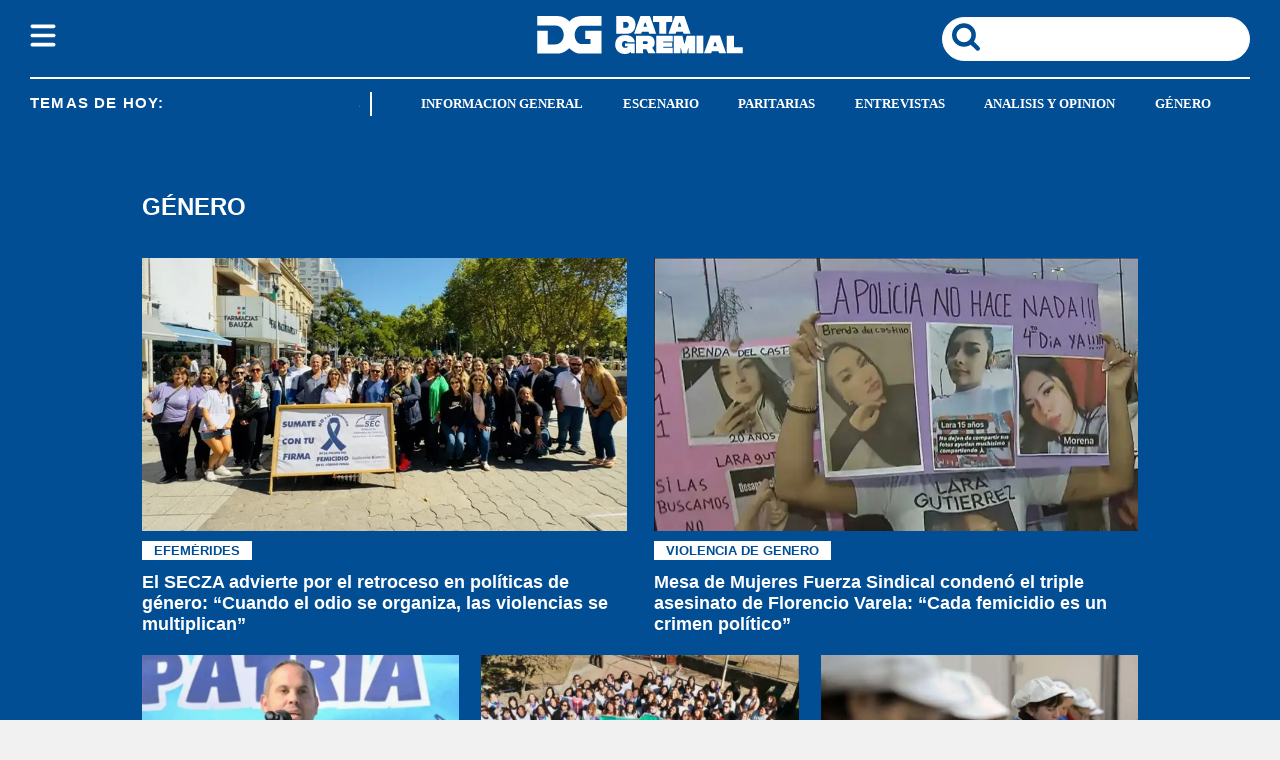

--- FILE ---
content_type: text/html; charset=utf-8
request_url: https://www.datagremial.com/genero
body_size: 35537
content:
<!doctype html><html lang="es"><head><meta charset="utf-8"><meta name="viewport" content="width=device-width, initial-scale=1, minimum-scale=1, user-scalable=yes"><link as="script" crossorigin="anonymous" href="https://cdn.ampproject.org/v0.mjs" rel="modulepreload"><link rel="preconnect" href="https://www.googletagmanager.com"><link rel="preconnect" href="https://cdn.ampproject.org"><link rel="preload" as="image" href="/img/estructura/logo_new_h.svg"><link rel="preload" as="image" href="/img/estructura/logo_new.svg"><link rel="preconnect" href="https://fonts.googleapis.com"><link rel="preconnect" href="https://fonts.gstatic.com" crossorigin><meta name="language" content="es"><meta name="robots" content="index, follow"><meta name="distribution" content="global"><meta name="rating" content="general"><meta itemprop="genre" content="News"><meta http-equiv="X-UA-Compatible" content="IE=edge"><meta http-equiv="Content-Type" content="text/html; charset=utf-8"><meta name="twitter:card" content="summary_large_image"><meta name="twitter:site" content="@datagremialcom"><meta property="og:title" content="G&#xE9;nero, Noticias sobre G&#xE9;nero  | Datagremial.com"><meta name="twitter:title" content="G&#xE9;nero, Noticias sobre G&#xE9;nero  | Datagremial.com"><meta name="twitter:creator" content="@datagremialcom"><meta property="og:site_name" content="Data Gremial"><meta itemprop="headline" content="G&#xE9;nero, Noticias sobre G&#xE9;nero  | Datagremial.com"><meta name="publisher" content="Data Gremial"><meta name="description" content="Mir&#xE1; todas las noticias sobre G&#xE9;nero, Estate al tanto de las noticias de &#xDA;ltimo momento de G&#xE9;nero en Datagremial.com"><meta itemprop="url" content="https://www.datagremial.com/genero"><meta property="og:url" content="https://www.datagremial.com/genero"><meta property="og:description" content="Mir&#xE1; todas las noticias sobre G&#xE9;nero, Estate al tanto de las noticias de &#xDA;ltimo momento de G&#xE9;nero en Datagremial.com"><meta name="twitter:description" content="Mir&#xE1; todas las noticias sobre G&#xE9;nero, Estate al tanto de las noticias de &#xDA;ltimo momento de G&#xE9;nero en Datagremial.com"><meta property="og:image" content="https://pxcdn.datagremial.com/gremial/062022/1656432190843.jpg?cw=200"><meta property="og:width" content="1200"><meta property="og:height" content="630"><meta name="twitter:image" content="https://pxcdn.datagremial.com/gremial/062022/1656432190843.jpg?cw=200"><meta property="fb:app_id" content="551524789949108"><meta property="fb:pages" content="datagremial"><meta name="author" content="Data Gremial"><meta itemprop="author" content="Data Gremial"><meta itemprop="name" content="Data Gremial"><meta property="og:type" content="website"><meta name="theme-color" content="#ffffff"><meta name="application-name" content="Data Gremial"><meta name="apple-mobile-web-app-status-bar-style" content="black-translucent"><meta name="msapplication-TileImage" content="https://www.datagremial.com/img/favicons/ms-icon-144x144.png"><style amp-runtime i-amphtml-version="012512221826001">html{overflow-x:hidden!important}html.i-amphtml-fie{height:100%!important;width:100%!important}html:not([amp4ads]),html:not([amp4ads]) body{height:auto!important}html:not([amp4ads]) body{margin:0!important}body{-webkit-text-size-adjust:100%;-moz-text-size-adjust:100%;-ms-text-size-adjust:100%;text-size-adjust:100%}html.i-amphtml-singledoc.i-amphtml-embedded{-ms-touch-action:pan-y pinch-zoom;touch-action:pan-y pinch-zoom}html.i-amphtml-fie>body,html.i-amphtml-singledoc>body{overflow:visible!important}html.i-amphtml-fie:not(.i-amphtml-inabox)>body,html.i-amphtml-singledoc:not(.i-amphtml-inabox)>body{position:relative!important}html.i-amphtml-ios-embed-legacy>body{overflow-x:hidden!important;overflow-y:auto!important;position:absolute!important}html.i-amphtml-ios-embed{overflow-y:auto!important;position:static}#i-amphtml-wrapper{overflow-x:hidden!important;overflow-y:auto!important;position:absolute!important;top:0!important;left:0!important;right:0!important;bottom:0!important;margin:0!important;display:block!important}html.i-amphtml-ios-embed.i-amphtml-ios-overscroll,html.i-amphtml-ios-embed.i-amphtml-ios-overscroll>#i-amphtml-wrapper{-webkit-overflow-scrolling:touch!important}#i-amphtml-wrapper>body{position:relative!important;border-top:1px solid transparent!important}#i-amphtml-wrapper+body{visibility:visible}#i-amphtml-wrapper+body .i-amphtml-lightbox-element,#i-amphtml-wrapper+body[i-amphtml-lightbox]{visibility:hidden}#i-amphtml-wrapper+body[i-amphtml-lightbox] .i-amphtml-lightbox-element{visibility:visible}#i-amphtml-wrapper.i-amphtml-scroll-disabled,.i-amphtml-scroll-disabled{overflow-x:hidden!important;overflow-y:hidden!important}amp-instagram{padding:54px 0px 0px!important;background-color:#fff}amp-iframe iframe{box-sizing:border-box!important}[amp-access][amp-access-hide]{display:none}[subscriptions-dialog],body:not(.i-amphtml-subs-ready) [subscriptions-action],body:not(.i-amphtml-subs-ready) [subscriptions-section]{display:none!important}amp-experiment,amp-live-list>[update]{display:none}amp-list[resizable-children]>.i-amphtml-loading-container.amp-hidden{display:none!important}amp-list [fetch-error],amp-list[load-more] [load-more-button],amp-list[load-more] [load-more-end],amp-list[load-more] [load-more-failed],amp-list[load-more] [load-more-loading]{display:none}amp-list[diffable] div[role=list]{display:block}amp-story-page,amp-story[standalone]{min-height:1px!important;display:block!important;height:100%!important;margin:0!important;padding:0!important;overflow:hidden!important;width:100%!important}amp-story[standalone]{background-color:#000!important;position:relative!important}amp-story-page{background-color:#757575}amp-story .amp-active>div,amp-story .i-amphtml-loader-background{display:none!important}amp-story-page:not(:first-of-type):not([distance]):not([active]){transform:translateY(1000vh)!important}amp-autocomplete{position:relative!important;display:inline-block!important}amp-autocomplete>input,amp-autocomplete>textarea{padding:0.5rem;border:1px solid rgba(0,0,0,.33)}.i-amphtml-autocomplete-results,amp-autocomplete>input,amp-autocomplete>textarea{font-size:1rem;line-height:1.5rem}[amp-fx^=fly-in]{visibility:hidden}amp-script[nodom],amp-script[sandboxed]{position:fixed!important;top:0!important;width:1px!important;height:1px!important;overflow:hidden!important;visibility:hidden}
/*# sourceURL=/css/ampdoc.css*/[hidden]{display:none!important}.i-amphtml-element{display:inline-block}.i-amphtml-blurry-placeholder{transition:opacity 0.3s cubic-bezier(0.0,0.0,0.2,1)!important;pointer-events:none}[layout=nodisplay]:not(.i-amphtml-element){display:none!important}.i-amphtml-layout-fixed,[layout=fixed][width][height]:not(.i-amphtml-layout-fixed){display:inline-block;position:relative}.i-amphtml-layout-responsive,[layout=responsive][width][height]:not(.i-amphtml-layout-responsive),[width][height][heights]:not([layout]):not(.i-amphtml-layout-responsive),[width][height][sizes]:not(img):not([layout]):not(.i-amphtml-layout-responsive){display:block;position:relative}.i-amphtml-layout-intrinsic,[layout=intrinsic][width][height]:not(.i-amphtml-layout-intrinsic){display:inline-block;position:relative;max-width:100%}.i-amphtml-layout-intrinsic .i-amphtml-sizer{max-width:100%}.i-amphtml-intrinsic-sizer{max-width:100%;display:block!important}.i-amphtml-layout-container,.i-amphtml-layout-fixed-height,[layout=container],[layout=fixed-height][height]:not(.i-amphtml-layout-fixed-height){display:block;position:relative}.i-amphtml-layout-fill,.i-amphtml-layout-fill.i-amphtml-notbuilt,[layout=fill]:not(.i-amphtml-layout-fill),body noscript>*{display:block;overflow:hidden!important;position:absolute;top:0;left:0;bottom:0;right:0}body noscript>*{position:absolute!important;width:100%;height:100%;z-index:2}body noscript{display:inline!important}.i-amphtml-layout-flex-item,[layout=flex-item]:not(.i-amphtml-layout-flex-item){display:block;position:relative;-ms-flex:1 1 auto;flex:1 1 auto}.i-amphtml-layout-fluid{position:relative}.i-amphtml-layout-size-defined{overflow:hidden!important}.i-amphtml-layout-awaiting-size{position:absolute!important;top:auto!important;bottom:auto!important}i-amphtml-sizer{display:block!important}@supports (aspect-ratio:1/1){i-amphtml-sizer.i-amphtml-disable-ar{display:none!important}}.i-amphtml-blurry-placeholder,.i-amphtml-fill-content{display:block;height:0;max-height:100%;max-width:100%;min-height:100%;min-width:100%;width:0;margin:auto}.i-amphtml-layout-size-defined .i-amphtml-fill-content{position:absolute;top:0;left:0;bottom:0;right:0}.i-amphtml-replaced-content,.i-amphtml-screen-reader{padding:0!important;border:none!important}.i-amphtml-screen-reader{position:fixed!important;top:0px!important;left:0px!important;width:4px!important;height:4px!important;opacity:0!important;overflow:hidden!important;margin:0!important;display:block!important;visibility:visible!important}.i-amphtml-screen-reader~.i-amphtml-screen-reader{left:8px!important}.i-amphtml-screen-reader~.i-amphtml-screen-reader~.i-amphtml-screen-reader{left:12px!important}.i-amphtml-screen-reader~.i-amphtml-screen-reader~.i-amphtml-screen-reader~.i-amphtml-screen-reader{left:16px!important}.i-amphtml-unresolved{position:relative;overflow:hidden!important}.i-amphtml-select-disabled{-webkit-user-select:none!important;-ms-user-select:none!important;user-select:none!important}.i-amphtml-notbuilt,[layout]:not(.i-amphtml-element),[width][height][heights]:not([layout]):not(.i-amphtml-element),[width][height][sizes]:not(img):not([layout]):not(.i-amphtml-element){position:relative;overflow:hidden!important;color:transparent!important}.i-amphtml-notbuilt:not(.i-amphtml-layout-container)>*,[layout]:not([layout=container]):not(.i-amphtml-element)>*,[width][height][heights]:not([layout]):not(.i-amphtml-element)>*,[width][height][sizes]:not([layout]):not(.i-amphtml-element)>*{display:none}amp-img:not(.i-amphtml-element)[i-amphtml-ssr]>img.i-amphtml-fill-content{display:block}.i-amphtml-notbuilt:not(.i-amphtml-layout-container),[layout]:not([layout=container]):not(.i-amphtml-element),[width][height][heights]:not([layout]):not(.i-amphtml-element),[width][height][sizes]:not(img):not([layout]):not(.i-amphtml-element){color:transparent!important;line-height:0!important}.i-amphtml-ghost{visibility:hidden!important}.i-amphtml-element>[placeholder],[layout]:not(.i-amphtml-element)>[placeholder],[width][height][heights]:not([layout]):not(.i-amphtml-element)>[placeholder],[width][height][sizes]:not([layout]):not(.i-amphtml-element)>[placeholder]{display:block;line-height:normal}.i-amphtml-element>[placeholder].amp-hidden,.i-amphtml-element>[placeholder].hidden{visibility:hidden}.i-amphtml-element:not(.amp-notsupported)>[fallback],.i-amphtml-layout-container>[placeholder].amp-hidden,.i-amphtml-layout-container>[placeholder].hidden{display:none}.i-amphtml-layout-size-defined>[fallback],.i-amphtml-layout-size-defined>[placeholder]{position:absolute!important;top:0!important;left:0!important;right:0!important;bottom:0!important;z-index:1}amp-img[i-amphtml-ssr]:not(.i-amphtml-element)>[placeholder]{z-index:auto}.i-amphtml-notbuilt>[placeholder]{display:block!important}.i-amphtml-hidden-by-media-query{display:none!important}.i-amphtml-element-error{background:red!important;color:#fff!important;position:relative!important}.i-amphtml-element-error:before{content:attr(error-message)}i-amp-scroll-container,i-amphtml-scroll-container{position:absolute;top:0;left:0;right:0;bottom:0;display:block}i-amp-scroll-container.amp-active,i-amphtml-scroll-container.amp-active{overflow:auto;-webkit-overflow-scrolling:touch}.i-amphtml-loading-container{display:block!important;pointer-events:none;z-index:1}.i-amphtml-notbuilt>.i-amphtml-loading-container{display:block!important}.i-amphtml-loading-container.amp-hidden{visibility:hidden}.i-amphtml-element>[overflow]{cursor:pointer;position:relative;z-index:2;visibility:hidden;display:initial;line-height:normal}.i-amphtml-layout-size-defined>[overflow]{position:absolute}.i-amphtml-element>[overflow].amp-visible{visibility:visible}template{display:none!important}.amp-border-box,.amp-border-box *,.amp-border-box :after,.amp-border-box :before{box-sizing:border-box}amp-pixel{display:none!important}amp-analytics,amp-auto-ads,amp-story-auto-ads{position:fixed!important;top:0!important;width:1px!important;height:1px!important;overflow:hidden!important;visibility:hidden}amp-story{visibility:hidden!important}html.i-amphtml-fie>amp-analytics{position:initial!important}[visible-when-invalid]:not(.visible),form [submit-error],form [submit-success],form [submitting]{display:none}amp-accordion{display:block!important}@media (min-width:1px){:where(amp-accordion>section)>:first-child{margin:0;background-color:#efefef;padding-right:20px;border:1px solid #dfdfdf}:where(amp-accordion>section)>:last-child{margin:0}}amp-accordion>section{float:none!important}amp-accordion>section>*{float:none!important;display:block!important;overflow:hidden!important;position:relative!important}amp-accordion,amp-accordion>section{margin:0}amp-accordion:not(.i-amphtml-built)>section>:last-child{display:none!important}amp-accordion:not(.i-amphtml-built)>section[expanded]>:last-child{display:block!important}
/*# sourceURL=/css/ampshared.css*/</style><script data-auto async src="https://cdn.ampproject.org/v0.mjs" type="module" crossorigin="anonymous"></script><script async nomodule src="https://cdn.ampproject.org/v0.js"></script><script async custom-element="amp-accordion" src="https://cdn.ampproject.org/v0/amp-accordion-0.1.mjs" type="module" crossorigin="anonymous"></script><script async nomodule src="https://cdn.ampproject.org/v0/amp-accordion-0.1.js" custom-element="amp-accordion"></script><script async src="https://cdn.ampproject.org/v0/amp-ad-0.1.mjs" custom-element="amp-ad" type="module" crossorigin="anonymous"></script><script async nomodule src="https://cdn.ampproject.org/v0/amp-ad-0.1.js" custom-element="amp-ad"></script><script async src="https://cdn.ampproject.org/v0/amp-analytics-0.1.mjs" custom-element="amp-analytics" type="module" crossorigin="anonymous"></script><script async nomodule src="https://cdn.ampproject.org/v0/amp-analytics-0.1.js" custom-element="amp-analytics"></script><script async custom-element="amp-bind" src="https://cdn.ampproject.org/v0/amp-bind-0.1.mjs" type="module" crossorigin="anonymous"></script><script async nomodule src="https://cdn.ampproject.org/v0/amp-bind-0.1.js" custom-element="amp-bind"></script><script async custom-element="amp-carousel" src="https://cdn.ampproject.org/v0/amp-carousel-0.1.mjs" type="module" crossorigin="anonymous"></script><script async nomodule src="https://cdn.ampproject.org/v0/amp-carousel-0.1.js" custom-element="amp-carousel"></script><script async custom-element="amp-fit-text" src="https://cdn.ampproject.org/v0/amp-fit-text-0.1.mjs" type="module" crossorigin="anonymous"></script><script async nomodule src="https://cdn.ampproject.org/v0/amp-fit-text-0.1.js" custom-element="amp-fit-text"></script><script async src="https://cdn.ampproject.org/v0/amp-form-0.1.mjs" custom-element="amp-form" type="module" crossorigin="anonymous"></script><script async nomodule src="https://cdn.ampproject.org/v0/amp-form-0.1.js" custom-element="amp-form"></script><script async custom-element="amp-lightbox-gallery" src="https://cdn.ampproject.org/v0/amp-lightbox-gallery-0.1.mjs" type="module" crossorigin="anonymous"></script><script async nomodule src="https://cdn.ampproject.org/v0/amp-lightbox-gallery-0.1.js" custom-element="amp-lightbox-gallery"></script><script async custom-element="amp-selector" src="https://cdn.ampproject.org/v0/amp-selector-0.1.mjs" type="module" crossorigin="anonymous"></script><script async nomodule src="https://cdn.ampproject.org/v0/amp-selector-0.1.js" custom-element="amp-selector"></script><script async src="https://cdn.ampproject.org/v0/amp-sidebar-0.1.mjs" custom-element="amp-sidebar" type="module" crossorigin="anonymous"></script><script async nomodule src="https://cdn.ampproject.org/v0/amp-sidebar-0.1.js" custom-element="amp-sidebar"></script><script async custom-element="amp-sticky-ad" src="https://cdn.ampproject.org/v0/amp-sticky-ad-1.0.mjs" type="module" crossorigin="anonymous"></script><script async nomodule src="https://cdn.ampproject.org/v0/amp-sticky-ad-1.0.js" custom-element="amp-sticky-ad"></script><script async custom-element="amp-vimeo" src="https://cdn.ampproject.org/v0/amp-vimeo-0.1.mjs" type="module" crossorigin="anonymous"></script><script async nomodule src="https://cdn.ampproject.org/v0/amp-vimeo-0.1.js" custom-element="amp-vimeo"></script><script class="borrarScript" custom-element="comscore">var _comscore = _comscore || [];
          _comscore.push({
            c1: "2", c2: "37051645",
            options: {
                enableFirstPartyCookie: true,
                bypassUserConsentRequirementFor1PCookie: true
                }
            });
          (function() {
            var s = document.createElement("script"), el = document.getElementsByTagName("script")[0]; s.async = true;
            s.src = "https://sb.scorecardresearch.com/cs/37051645/beacon.js";
            el.parentNode.insertBefore(s, el);
          })();</script><script class="borrarScript" async custom-element="gpt-securepubads" src="https://securepubads.g.doubleclick.net/tag/js/gpt.js"></script><link rel="shortcut icon" href="https://www.datagremial.com/img/favicons/favicon-16x16.png"><link rel="icon" type="image/png" sizes="36x36" href="https://www.datagremial.com/img/favicons/android-icon-36x36.png"><link rel="icon" type="image/png" sizes="48x48" href="https://www.datagremial.com/img/favicons/android-icon-48x48.png"><link rel="icon" type="image/png" sizes="72x72" href="https://www.datagremial.com/img/favicons/android-icon-72x72.png"><link rel="icon" type="image/png" sizes="96x96" href="https://www.datagremial.com/img/favicons/android-icon-96x96.png"><link rel="icon" type="image/png" sizes="144x144" href="https://www.datagremial.com/img/favicons/android-icon-144x144.png"><link rel="icon" type="image/png" sizes="192x192" href="https://www.datagremial.com/img/favicons/android-icon-192x192.png"><title>G&#xE9;nero, Noticias sobre G&#xE9;nero | Datagremial.com</title><link rel="next" href="https://www.datagremial.com/genero/2"><link rel="canonical" href="https://www.datagremial.com/genero"><link rel="apple-touch-icon" sizes="57x57" href="https://www.datagremial.com/img/favicons/favicons/apple-icon-57x57.png"><link rel="apple-touch-icon" sizes="60x60" href="https://www.datagremial.com/img/favicons/apple-icon-60x60.png"><link rel="apple-touch-icon" sizes="72x72" href="https://www.datagremial.com/img/favicons/apple-icon-72x72.png"><link rel="apple-touch-icon" sizes="76x76" href="https://www.datagremial.com/img/favicons/apple-icon-76x76.png"><link rel="apple-touch-icon" sizes="114x114" href="https://www.datagremial.com/img/favicons/apple-icon-114x114.png"><link rel="apple-touch-icon" sizes="120x120" href="https://www.datagremial.com/img/favicons/apple-icon-120x120.png"><link rel="apple-touch-icon" sizes="144x144" href="https://www.datagremial.com/img/favicons/apple-icon-144x144.png"><link rel="apple-touch-icon" sizes="152x152" href="https://www.datagremial.com/img/favicons/apple-icon-152x152.png"><link rel="apple-touch-icon" sizes="180x180" href="https://www.datagremial.com/img/favicons/apple-icon-180x180.png"><link rel="manifest" href="https://www.datagremial.com/img/favicons/manifest.json"><div class="borrarScript"><script class="borrarScript" async custom-element="js_custom" type="text/javascript" src="/js/all.min.4a35df4.js"></script><script async custom-element="config-publis">window.googletag = window.googletag || {cmd: []};
        		var PX_DATA_EXPAND = 300;
            var PX_SPOT_DESKTOP = 1024;
        		googletag.cmd.push(function() {
        			googletag.pubads().setTargeting('isAMP', 'false');
        		});</script><script async custom-element="config-pub-seccion">window.googletag = window.googletag || {cmd: []};
            googletag.cmd.push(function() {
              googletag.pubads().setTargeting('Seccion', 'genero');
              googletag.pubads().enableSingleRequest();
              googletag.enableServices();
            });</script></div><script type="application/ld+json">{"@context":"http://schema.org","@type":"WebSite","@id":"https://www.datagremial.com/genero","url":"https://www.datagremial.com/genero","genre":"News","name":"Data Gremial","headline":"Data Gremial","mainEntityOfPage":"https://www.datagremial.com","author":{"@type":"Organization","name":"Data Gremial","url":"https://www.datagremial.com"},"publisher":{"@type":"NewsMediaOrganization","name":"Data Gremial","url":"https://www.datagremial.com","sameAs":["https://twitter.com/datagremialcom","https://www.facebook.com/datagremial","https://www.instagram.com/datagremial"],"logo":{"@type":"ImageObject","url":"https://www.datagremial.com/img/datos-estructurados/logo-amp-js3.png","width":600,"height":60}}}</script><style amp-custom><link rel="preconnect" href="https://fonts.googleapis.com"><link rel="preconnect" href="https://fonts.gstatic.com" crossorigin>html,abbr,address,article,aside,audio,b,blockquote,body,caption,cite,code,dd,del,dfn,div,dl,dt,em,fieldset,figure,footer,form,h1,h2,h3,h4,h5,h6,header,i,iframe,img,ins,kbd,label,legend,li,main,mark,menu,nav,object,ol,p,pre,q,samp,section,small,span,strong,sub,sup,table,tbody,td,tfoot,th,thead,time,tr,ul,var,video{margin:0;padding:0;border:0;outline:0;vertical-align:baseline;background:transparent}article,aside,details,figcaption,figure,footer,header,main,menu,nav,section,summary{display:block}*,:after,:before{-webkit-box-sizing:border-box;-moz-box-sizing:border-box;-ms-box-sizing:border-box;-o-box-sizing:border-box;box-sizing:border-box}img{max-width:100%;border-width:0;vertical-align:middle;-ms-interpolation-mode:bicubic}form{margin:0 0 1.5}form fieldset{margin-bottom:1.5;padding:0;border-width:0}form legend{display:block;width:100%;margin-bottom:3;padding:0;color:#4d4d4d;border:0;border-bottom:1px solid #bfbfbf;white-space:normal}form legend small{font-size:.6rem;color:#bfbfbf}form p{margin-bottom:.75}form ul{list-style-type:none;margin:0 0 1.5;padding:0}form br{display:none}button,input,label,select,textarea{border-radius:3px;vertical-align:baseline}button,input,select,textarea{font-family:Roboto,sans-serif;-webkit-box-sizing:border-box;-moz-box-sizing:border-box;-ms-box-sizing:border-box;box-sizing:border-box}label{margin-bottom:.1875;font-weight:700;cursor:pointer}input,label,select,textarea{display:inline-block;color:#4d4d4d}input,select,textarea{vertical-align:middle;width:100%;padding:4px;margin-bottom:1.5;background-color:#fff;border:1px solid #bfbfbf;-webkit-appearance:none;-moz-appearance:none;appearance:none}input:hover,select:hover,textarea:hover{border-color:grey}.input-small{width:60px}.input-medium{width:150px}.input-big{width:300px}input[type=image]{width:auto;height:auto;padding:0;margin:3px 0;line-height:normal;cursor:pointer}input[type=checkbox],input[type=radio]{padding:0;margin:0 3px 0 0;line-height:normal;cursor:pointer;background-color:#fff}input[type=checkbox]:checked,input[type=radio]:checked{background-color:#bfbfbf;border-color:#fff;border-width:1px;box-shadow:0 0 0 1px #bfbfbf}input[type=radio]{border-radius:100%}label input[type=checkbox],label input[type=radio]{margin-right:15px}input[type=image]{border:0}input[type=file],input[type=image]{-webkit-box-shadow:none;box-shadow:none}input[type=file]{width:auto;padding:initial;line-height:normal;border:initial;background-color:transparent;background-color:initial}input[type=button],input[type=reset],input[type=submit]{width:auto;height:auto;cursor:pointer;overflow:visible}textarea{resize:vertical;height:auto;overflow:auto;vertical-align:top}input[type=hidden]{display:none}input[disabled],input[readonly],select[disabled],select[readonly],textarea[disabled],textarea[readonly]{-webkit-opacity:.5;-moz-opacity:.5;opacity:.5;cursor:not-allowed}input:focus,textarea:focus{border-color:#024e94,40%;box-shadow:0 0 1px 1px #bfbfbf;outline:0}::-webkit-input-placeholder{font-size:.8rem}input:-moz-placeholder{font-size:.8rem}.form{font-size:1rem;width:100%;margin:0}.form__label{color:#000;display:block;font-weight:400}.form__control,.form__label{position:relative;font-size:inherit}.form__control{box-sizing:border-box;clear:both;text-align:inherit;flex-grow:1}.form__input--checkbox,.form__input--date,.form__input--number,.form__input--radio,.form__input--text{font-size:inherit;margin:0}.form__textarea{resize:none;overflow:auto;font-size:inherit}.form__select{background:url(http://cdn1.iconfinder.com/data/icons/cc_mono_icon_set/blacks/16x16/br_down.png) no-repeat 99%}.form__option,.form__select{font-size:inherit}.form__submit{background-color:#fff;border-color:#dbdbdb;border-width:1px;color:#363636;cursor:pointer;justify-content:center;padding:calc(.5em - 1px) 1em;text-align:center;border-radius:3px;white-space:nowrap}.form__field{margin-bottom:1rem}.form__field.is-grouped{display:flex;flex-wrap:wrap;justify-content:space-between}.form__field.is-grouped>.form__control{width:100%;flex-shrink:0}.form__field.has-addons{display:flex;justify-content:flex-start}.form__field.has-addons .form__control:first-child:not(:only-child),.form__field.has-addons .form__control:first-child:not(:only-child) .form__input--text{border-bottom-right-radius:0;border-top-right-radius:0;border:0}.form__field.has-addons .form__control:last-child:not(:only-child),.form__field.has-addons .form__control:last-child:not(:only-child) .form__submit{border-bottom-left-radius:0;border-top-left-radius:0;border-left:1px solid #ccc;flex-grow:0}.form .loading-message{display:none}.form.amp-form-submitting .loading-message{display:block}.btn--brand,.btn--brand-color{display:inline-block;line-height:normal;color:#4d4d4d;text-align:center;vertical-align:middle;font-size:1rem;white-space:nowrap;background-color:transparent;border:solid;border-width:1px 1px 2px;cursor:pointer;margin:0;padding:8px 16px;border-radius:3px;-webkit-transition:all .3s ease-in;-moz-transition:all .3s ease-in;-ms-transition:all .3s ease-in;-o-transition:all .3s ease-in;transition:all .3s ease-in}.btn--brand-color:hover,.btn--brand:hover{text-decoration:none;color:#4d4d4d}.btn--brand-color:active,.btn--brand-color:focus,.btn--brand:active,.btn--brand:focus{outline:0}.btn--brand-color:visited,.btn--brand:visited{color:#4d4d4d}.btn--brand,.btn--brand:hover,.btn--brand:visited{color:#024e94}.btn--brand-color{background-color:#024e94;color:#fff;border-radius:4px;margin:15px 0}.btn--brand-color:hover,.btn--brand-color:visited{color:#fff}.btn--link,.btn--link:hover,.btn--link:visited{color:#024e94}.is-fullwidth{width:100%}.is-1by1,.is-square{padding-top:100%}.is-5by4{padding-top:80%}.is-4by3{padding-top:75%}.is-3by2{padding-top:66.6666%}.is-5by3{padding-top:60%}.is-16by9{padding-top:56.25%}.is-2by1{padding-top:50%}.is-3by1{padding-top:33.3333%}.is-4by5{padding-top:125%}.is-3by4{padding-top:133.3333%}.is-2by3{padding-top:150%}.is-3by5{padding-top:166.6666%}.is-9by16{padding-top:177.7777%}.is-1by2{padding-top:200%}.is-1by3{padding-top:300%}a{text-decoration:none;outline:0}a,a:hover,a:visited{color:color-brand(color-brand)}a:hover{text-decoration:underline}a:focus{outline:thin dotted;color:color-brand(color-brand)}a:active,a:hover{outline:0}h1,h2,h3,h4,h5,h6{margin:0;font-family:Roboto,sans-serif;font-weight:400;color:inherit;text-rendering:optimizelegibility}h1.altheader,h2.altheader,h3.altheader,h4.altheader,h5.altheader,h6.altheader{color:#4d4d4d;text-transform:uppercase;display:block}.h1,h1{font-size:2.5rem}.h1,.h2,h1,h2{margin-bottom:0;line-height:1.5}.h2,h2{font-size:2.4rem}.h3,h3{font-size:2.1rem}.h3,.h4,h3,h4{margin-bottom:0;line-height:1.5}.h4,h4{font-size:1.8rem}.h5,h5{font-size:1.6rem}.h5,.h6,h5,h6{margin-bottom:0;line-height:1.5}.h6,h6{font-size:1.4rem}address,dl,ol,p,ul{margin-bottom:1.5;line-height:1.5}small{font-size:.6rem;color:#4d4d4d}ol,ul{margin:0 0 1.5;padding:0 0 0 60px}li ol,li ul{margin:0}blockquote{margin:0 0 1.5;padding-left:60px;border-left:2px solid #f2f2f2;font-family:Poppins,sans-serif;font-style:normal}blockquote p{font-size:.8rem;color:#4d4d4d;line-height:1.5}blockquote p,q{font-style:italic}q{quotes:none}blockquote p:after,blockquote p:before,q:after,q:before{content:""}cite{font-style:normal}dd,dl{margin-bottom:1.5}dt{font-weight:700}.dl-horizontal dt{float:left;clear:left;width:20.25%;text-align:right}.dl-horizontal dd{margin-left:22.78%}abbr[title]{border-bottom:1px dotted #f2f2f2;cursor:help}b,strong{font-weight:700}dfn{font-style:italic}ins{background-color:#fff;text-decoration:none}ins,mark{color:#4d4d4d}mark{background-color:#ff0}code,kbd,pre,samp{font-family:Courier New,monospace;font-size:.8rem;line-height:1.5}code{background-color:#f5f2f0;padding:.1em .3em;border-radius:3px}pre{white-space:pre;white-space:pre-wrap;word-wrap:break-word}sub,sup{position:relative;font-size:.6rem;line-height:0;vertical-align:1.5}sup{top:-.5em}sub{bottom:-.25em}hr{clear:both;display:block;margin:1.5 0;padding:0;height:1px;border:0;border-top:1px solid #f2f2f2}.intro{font-weight:700}.font-x-small{font-size:.6rem}.font-small{font-size:.8rem}.font-normal{font-size:1rem}.font-big{font-size:1.5rem}.font-huge{font-size:2rem}.m-none{margin:0}.p-none{padding:0}.m-t-none{margin-top:0}.p-t-none{padding-top:0}.m-r-none{margin-right:0}.p-r-none{padding-right:0}.m-b-none{margin-bottom:0}.p-b-none{padding-bottom:0}.m-l-none{margin-left:0}.p-l-none{padding-left:0}.m-xxs{margin:.125rem}.p-xxs{padding:.125rem}.m-t-xxs{margin-top:.125rem}.p-t-xxs{padding-top:.125rem}.m-r-xxs{margin-right:.125rem}.p-r-xxs{padding-right:.125rem}.m-b-xxs{margin-bottom:.125rem}.p-b-xxs{padding-bottom:.125rem}.m-l-xxs{margin-left:.125rem}.p-l-xxs{padding-left:.125rem}.m-xs{margin:.25rem}.p-xs{padding:.25rem}.m-t-xs{margin-top:.25rem}.p-t-xs{padding-top:.25rem}.m-r-xs{margin-right:.25rem}.p-r-xs{padding-right:.25rem}.m-b-xs{margin-bottom:.25rem}.p-b-xs{padding-bottom:.25rem}.m-l-xs{margin-left:.25rem}.p-l-xs{padding-left:.25rem}.m-sm{margin:.5rem}.p-sm{padding:.5rem}.m-t-sm{margin-top:.5rem}.p-t-sm{padding-top:.5rem}.m-r-sm{margin-right:.5rem}.p-r-sm{padding-right:.5rem}.m-b-sm{margin-bottom:.5rem}.p-b-sm{padding-bottom:.5rem}.m-l-sm{margin-left:.5rem}.p-l-sm{padding-left:.5rem}.m-md{margin:1rem}.p-md{padding:1rem}.m-t-md{margin-top:1rem}.p-t-md{padding-top:1rem}.m-r-md{margin-right:1rem}.p-r-md{padding-right:1rem}.m-b-md{margin-bottom:1rem}.p-b-md{padding-bottom:1rem}.m-l-md{margin-left:1rem}.p-l-md{padding-left:1rem}.m-lg{margin:2rem}.p-lg{padding:2rem}.m-t-lg{margin-top:2rem}.p-t-lg{padding-top:2rem}.m-r-lg{margin-right:2rem}.p-r-lg{padding-right:2rem}.m-b-lg{margin-bottom:2rem}.p-b-lg{padding-bottom:2rem}.m-l-lg{margin-left:2rem}.p-l-lg{padding-left:2rem}.m-xl{margin:4rem}.p-xl{padding:4rem}.m-t-xl{margin-top:4rem}.p-t-xl{padding-top:4rem}.m-r-xl{margin-right:4rem}.p-r-xl{padding-right:4rem}.m-b-xl{margin-bottom:4rem}.p-b-xl{padding-bottom:4rem}.m-l-xl{margin-left:4rem}.p-l-xl{padding-left:4rem}.m-xxl{margin:8rem}.p-xxl{padding:8rem}.m-t-xxl{margin-top:8rem}.p-t-xxl{padding-top:8rem}.m-r-xxl{margin-right:8rem}.p-r-xxl{padding-right:8rem}.m-b-xxl{margin-bottom:8rem}.p-b-xxl{padding-bottom:8rem}.m-l-xxl{margin-left:8rem}.p-l-xxl{padding-left:8rem}.dropdown{display:inline-block;position:relative}.dropdown .dd-button{display:inline-block;border:1px solid grey;border-radius:4px;padding:10px 30px 10px 20px;background-color:#fff;cursor:pointer;white-space:nowrap}.dropdown .dd-input{display:none}.dropdown .dd-menu{position:absolute;top:100%;border:1px solid #ccc;border-radius:4px;padding:0;margin:2px 0 0;box-shadow:0 0 6px 0 rgba(0,0,0,.1);background-color:#fff;list-style-type:none}.dropdown .dd-input+.dd-menu{display:none}.dropdown .dd-input:checked+.dd-menu{display:block}.dropdown .dd-menu li{padding:10px 20px;cursor:pointer;white-space:nowrap}.dropdown .dd-menu li:hover{background-color:#f6f6f6}.dropdown .dd-menu li a{display:block;margin:-10px -20px;padding:10px 20px}.dropdown .dd-menu li.divider{padding:0;border-bottom:1px solid #ccc}.dropdown.dd-top .dd-menu{bottom:100%;top:auto}.dropdown.dd-right .dd-menu{right:0}.chevron:before{content:"";display:inline-block;height:10px;left:2px;position:relative;top:5px;transform:rotate(-45deg);vertical-align:top;width:10px;border-color:#000;border-style:solid;border-width:2px 2px 0 0}.chevron.right:before{left:0;transform:rotate(45deg)}.chevron.left:before{left:4px;transform:rotate(-135deg)}.chevron.bottom:before{top:0;transform:rotate(135deg)}.dropdown_list{position:relative;display:inline-block}.dropdown_list:hover .dropdown-content{display:block}.dropdown_list .dropbtn{background-color:#4caf50;color:#fff;padding:16px;font-size:16px;border:0}.dropdown_list .dropbtn:focus,.dropdown_list .dropbtn:hover{background-color:#3e8e41}.dropdown_list .dropdown-content{display:none;position:absolute;background-color:#f1f1f1;min-width:160px;box-shadow:0 8px 16px 0 rgba(0,0,0,.2);z-index:1}.dropdown_list .dropdown-content a{color:#000;padding:12px 16px;text-decoration:none;display:block}.dropdown_list .dropdown-content a:hover{background-color:#ddd}.dropdown_list_btn{position:relative;display:inline-block}.dropdown_list_btn .dropbtn{background-color:#4caf50;color:#fff;padding:16px;font-size:16px;border:0;cursor:pointer}.dropdown_list_btn .dropbtn:focus,.dropdown_list_btn .dropbtn:hover{background-color:#3e8e41}.dropdown_list_btn .dropdown-content{display:none;position:absolute;background-color:#f1f1f1;min-width:160px;box-shadow:0 8px 16px 0 rgba(0,0,0,.2);z-index:1}.dropdown_list_btn .dropdown-content a{color:#000;padding:12px 16px;text-decoration:none;display:block}.dropdown_list_btn .dropdown-content a:hover{background-color:#ddd}.dropup_list_btn{position:relative;display:inline-block}.dropup_list_btn .dropbtn{background-color:#4caf50;color:#fff;padding:16px;font-size:16px;border:0;cursor:pointer}.dropup_list_btn .dropbtn:focus,.dropup_list_btn .dropbtn:hover{background-color:#3e8e41}.dropup_list_btn .dropup-content{display:none;position:absolute;background-color:#f1f1f1;min-width:160px;box-shadow:0 8px 16px 0 rgba(0,0,0,.2);z-index:1;bottom:50px}.dropup_list_btn .dropup-content a{color:#000;padding:12px 16px;text-decoration:none;display:block}.dropup_list_btn .dropup-content a:hover{background-color:#ddd}.menu .closer,.menu input,.menu input:checked~.opener,.menu ul{display:none}.menu input:checked~.closer,.menu input:checked~ul{display:flex}.arrow{width:0;height:0;position:relative}.arrow__container{opacity:1;color:#fff;background-color:rgba(0,0,0,.07);width:50px;height:40px;position:absolute;right:0;top:0;z-index:99;display:flex;align-items:center;justify-content:center}.arrow--up{border-color:transparent transparent #84d087;border-style:solid;border-width:0 5px 7px}.arrow--up .is-inverse{border-top-color:#f16b6b}.arrow--down{border-top:7px solid #f16b6b;border-left:5px solid transparent;border-right:5px solid transparent}.arrow--down .is-inverse{border-top-color:#84d087}.arrow--equal:after{content:"=";color:#36c;top:-10px;position:absolute}amp-img.contain img{object-fit:contain}amp-selector[role=tablist].tabs-with-selector [role=tab][selected]{outline:0;border-bottom:2px solid #024e94}amp-selector[role=tablist].tabs-with-selector{display:flex}amp-selector[role=tablist].tabs-with-selector [role=tab]{width:100%;text-align:center;padding:.5rem}amp-selector.tabpanels [role=tabpanel]{display:none;padding:2rem}amp-selector.tabpanels [role=tabpanel][selected]{outline:0;display:block}amp-selector[role=tablist] [role=tab][selected]+[role=tabpanel]{display:block}amp-carousel{margin:15px 0}.amp-form-submit-success{color:#5bb75b}.amp-form-submit-error{color:#da4f49}/*!
         * Hamburgers
         * @description Tasty CSS-animated hamburgers
         * @author Jonathan Suh @jonsuh
         * @site https://jonsuh.com/hamburgers
         * @link https://github.com/jonsuh/hamburgers
         */.hamburger{padding:0;display:inline-block;cursor:pointer;transition-property:opacity,filter;transition-duration:.15s;transition-timing-function:linear;font:inherit;color:inherit;text-transform:none;background-color:transparent;border:0;margin:0;overflow:visible}.hamburger-box{width:21px;height:16px;display:inline-block;position:relative}.hamburger-box:hover .hamburger-inner,.hamburger-box:hover .hamburger-inner:after,.hamburger-box:hover .hamburger-inner:before{background-color:#024e94}.hamburger-inner{display:block;top:50%;margin-top:-1px}.hamburger-inner,.hamburger-inner:after,.hamburger-inner:before{width:21px;height:2px;background-color:#00f;border-radius:10px;position:absolute;transition-property:transform;transition-duration:.15s;transition-timing-function:ease}.hamburger-inner:after,.hamburger-inner:before{content:"";display:block}.hamburger-inner:before{top:-7px;width:21px}.hamburger-inner:after{bottom:-7px}.hamburger--squeeze .hamburger-inner{transition-duration:75ms;transition-timing-function:cubic-bezier(.55,.055,.675,.19)}.hamburger--squeeze .hamburger-inner:before{transition:top 75ms ease .12s,opacity 75ms ease}.hamburger--squeeze .hamburger-inner:after{transition:bottom 75ms ease .12s,transform 75ms cubic-bezier(.55,.055,.675,.19)}.hamburger--squeeze.is-active .hamburger-inner{transform:rotate(45deg);transition-delay:.12s;transition-timing-function:cubic-bezier(.215,.61,.355,1)}.hamburger--squeeze.is-active .hamburger-inner:before{top:0;opacity:0;transition:top 75ms ease,opacity 75ms ease .12s}.hamburger--squeeze.is-active .hamburger-inner:after{bottom:0;transform:rotate(-90deg);transition:bottom 75ms ease,transform 75ms cubic-bezier(.215,.61,.355,1) .12s}*{box-sizing:border-box}.columns{position:relative;display:-webkit-flex;align-items:flex-start;display:flex;-webkit-backface-visibility:hidden;backface-visibility:hidden;-webkit-flex-flow:row wrap;flex-flow:row wrap;width:100%}.nowrap{-webkit-flex-wrap:nowrap;flex-wrap:nowrap}.wrap-reverse{-webkit-flex-wrap:wrap-reverse;flex-wrap:wrap-reverse}.justify-start{-webkit-justify-content:flex-start;justify-content:flex-start}.justify-end{-webkit-justify-content:flex-end;justify-content:flex-end}.justify-center{-webkit-justify-content:center;justify-content:center}.justify-space{-webkit-justify-content:space-between;justify-content:space-between}.justify-around{-webkit-justify-content:space-around;justify-content:space-around}.reverse{-webkit-flex-direction:row-reverse;flex-direction:row-reverse}.vertical{-webkit-flex-direction:column;flex-direction:column}.vertical,.vertical.reverse{-webkit-flex-wrap:nowrap;flex-wrap:nowrap}.vertical.reverse{-webkit-flex-direction:column-reverse;flex-direction:column-reverse}.align-top{-webkit-align-items:flex-start;align-items:flex-start;-webkit-align-self:flex-start;align-self:flex-start}.align-bottom{-webkit-align-items:flex-end;align-items:flex-end;-webkit-align-self:flex-end;align-self:flex-end}.align-center{-webkit-align-items:center;align-items:center;-webkit-align-self:center;align-self:center}.align-baseline{-webkit-align-items:baseline;align-items:baseline}.align-stretch{-webkit-align-items:stretch;align-items:stretch}[class*=" item"],[class^=item]{display:block;flex-basis:0;flex-shrink:0;flex-grow:1;align-items:flex-start;min-height:0;min-width:0}@media(min-width:64em){[class*=" item"],[class^=item]{padding:15px}}.item.flex{display:block;width:100%;flex-basis:100%;padding:0;margin:0}@media(min-width:64em){.item.flex{flex-basis:0;display:flex}}.item.is-body{flex-basis:100%;padding:18px 0}@media(min-width:64em){.item.is-body{padding:18px 10px;max-width:calc(100% - $columna-fija);flex-basis:0}}.item.is-narrow{flex-basis:100%}@media(min-width:64em){.item.is-narrow{flex:none}}.item.is-narrow .box{padding:0;width:100%}@media(min-width:64em){.item.is-narrow .box{width:320px;margin:0 10px}}.item.clear{margin:0;padding:0}.item.is-1{flex-basis:100%}@media(min-width:64em){.item.is-1{flex:0 0 8.33333%}}.item.is-2{flex-basis:100%}@media(min-width:64em){.item.is-2{flex:0 0 16.66667%}}.item.is-3{flex-basis:100%}@media(min-width:64em){.item.is-3{flex:0 0 25%}}.item.is-4{flex-basis:100%}@media(min-width:64em){.item.is-4{flex:0 0 33.33333%}}.item.is-5{flex-basis:100%}@media(min-width:64em){.item.is-5{flex:0 0 41.66667%}}.item.is-6{flex-basis:100%}@media(min-width:64em){.item.is-6{flex:0 0 50%}}.item.is-7{flex-basis:100%}@media(min-width:64em){.item.is-7{flex:0 0 58.33333%}}.item.is-8{flex-basis:100%}@media(min-width:64em){.item.is-8{flex:0 0 66.66667%}}.item.is-9{flex-basis:100%}@media(min-width:64em){.item.is-9{flex:0 0 75%}}.item.is-10{flex-basis:100%}@media(min-width:64em){.item.is-10{flex:0 0 83.33333%}}.item.is-11{flex-basis:100%}@media(min-width:64em){.item.is-11{flex:0 0 91.66667%}}.item.is-12{flex-basis:100%}@media(min-width:64em){.item.is-12{flex:0 0 100%}}.has-margin-top-0{margin-top:0}.has-padding-top-0{padding-top:0}.has-margin-left-0{margin-left:0}.has-padding-left-0{padding-left:0}.has-margin-bottom-0{margin-bottom:0}.has-padding-bottom-0{padding-bottom:0}.has-margin-right-0{margin-right:0}.has-padding-right-0{padding-right:0}.tile{align-items:stretch;display:block;flex-basis:0;flex-grow:1;flex-shrink:1;min-height:min-content;min-height:-moz-min-content;flex-wrap:wrap}.tile.is-ancestor{margin-top:-15px}.tile.is-child{margin:0}.tile.is-parent{padding:15px}.tile.is-vertical{flex-direction:column}.tile>.tile.is-child:not(:last-child){margin-bottom:30px}@media(min-width:43.75em){.tile:not(.is-child){display:flex}.tile.is-1{flex:none;width:8.33333%}.tile.is-2{flex:none;width:16.66667%}.tile.is-3{flex:none;width:25%}.tile.is-4{flex:none;width:33.33333%}.tile.is-5{flex:none;width:41.66667%}.tile.is-6{flex:none;width:50%}.tile.is-7{flex:none;width:58.33333%}.tile.is-8{flex:none;width:66.66667%}.tile.is-9{flex:none;width:75%}.tile.is-10{flex:none;width:83.33333%}.tile.is-11{flex:none;width:91.66667%}.tile.is-12{flex:none;width:100%}}.nav__items{list-style:none;padding:0;margin:0;position:relative;background-color:transparent;text-align:center}.nav__item{position:relative;display:inline-block}.nav__item--link{position:relative;display:block;color:#d9d9d9;padding:10px 6px;z-index:2;text-decoration:none;font-size:13px;background-color:transparent;transition:background-color .25s ease}.nav__item--link:focus,.nav__item--link:hover{background-color:transparent;color:#fff}.nav__item--dropeable{display:flex;flex-direction:column}.nav__item--dropeable .nav__item--droper{display:flex}.nav__item--dropeable .nav__item--link{flex-grow:1}.nav__item--dropeable:focus-within .nav__item--drop .nav__item--link,.nav__item--dropeable:focus .nav__item--drop .nav__item--link,.nav__item--dropeable:hover .nav__item--drop .nav__item--link{color:#006ab5}.nav__item--drop{left:0;top:100%;text-align:left;opacity:0;transform:translateY(-20px);height:1px;min-width:100%;transition:transform .2s ease-in-out,opacity .1s ease-out;overflow:hidden;z-index:1;background-color:#f3f3f3;border:1px solid #333;border-top:0}@media(min-width:64em){.nav__item--drop{position:absolute}}.nav__item--drop .nav__item--link{background-color:#f3f3f3;padding:7.5px 15px;white-space:nowrap;font-size:12px;line-height:16px;font-weight:400}.nav__item--drop .nav__item--link:focus,.nav__item--drop .nav__item--link:hover{background-color:#fff}.nav__item--drop:focus-within .nav__item--link{color:#006ab5}.nav__item--drop:focus-within,.nav__item--link:focus+.nav__item--drop,.nav__item:hover .nav__item--drop{opacity:1;transform:translateY(0);height:auto;z-index:1}html{background:#f1f1f1;font-size:16px;-webkit-overflow-scrolling:touch;-webkit-tap-highlight-color:transparent;-webkit-text-size-adjust:100%;-ms-text-size-adjust:100%}body{margin:0;padding:0;width:100%;background-color:transparent;font-family:Roboto,sans-serif;line-height:1.5;color:#4d4d4d;position:relative}button{cursor:pointer}a{color:inherit;font-size:inherit;font-weight:inherit}a,button{outline:0}a:active,a:focus,a:hover,button:active,button:focus,button:hover{text-decoration:none}ul{padding:0;list-style:none}.icon{display:inline-block;stroke-width:0;stroke:currentColor;fill:currentColor;vertical-align:middle}.img--circle{border-radius:100%}.center{display:flex;justify-content:center;align-items:center}.centertext{text-align:center}section{display:block}amp-img img{object-fit:cover}.container{flex-grow:1;margin:0 auto;position:relative;width:100%;max-width:1160px;display:flex;color:#000;padding:0 1.21875em}@media(min-width:48em){.container{padding:0 2.15625em;padding:0 2.125rem}}@media(min-width:64em){.container{padding:0}}.container-responsive{margin-inline:auto;max-width:1160px;width:calc(100% - 32px)}@media(min-width:48em){.container-responsive{width:calc(100% - 68px)}}@media(min-width:90em){.container-responsive{width:calc(100% - 284px)}}.container--black{background:#006ab5}@media(min-width:48em){.container--black{padding:2.125rem 0}}@media(min-width:64em){.container--black{padding:2.5625rem 0}}.loader{border:3px solid #f3f3f3;border-top-color:#0057e1;border-radius:50%;width:25px;height:25px;animation:spin 2s linear infinite}#sitio{position:relative}#sitio,body{background-color:#f1f1f1}.ul-social{margin:0}.ul-social__item{display:inline-block;margin:0 5px}.ul-social--sidebar{padding:15px}.ul-social.ul-social--footer{padding:0 0 0 15px;margin:0;width:auto;justify-content:end}@media(min-width:48em){.ul-social.ul-social--footer{width:100%}}.div-sticky{position:sticky;top:81px}.bloque-titulo{margin-bottom:25px}.bloque-titulo__container{color:#2e2e2e;width:100%;position:relative;display:flex;padding-left:10px;padding-right:10px;align-items:center}.bloque-titulo__link{font-size:1.5rem;font-weight:700;line-height:30px;color:#2e2e2e;margin:0;text-transform:uppercase;border-left:5px solid #ed1827;padding-left:20px;letter-spacing:.15em}@media(min-width:48em){.bloque-titulo__link{font-size:1.875rem}.bloque-titulo{margin:40px 0}}.zoom{transition:.1s}.zoom:hover{transform:scale(1.05)}amp-carousel>div:first-child{scrollbar-width:none}amp-carousel>div:first-child::-webkit-scrollbar{display:none}input[type=search]::-ms-clear,input[type=search]::-ms-reveal{display:none;width:0;height:0}input[type=search]::-webkit-search-cancel-button,input[type=search]::-webkit-search-decoration,input[type=search]::-webkit-search-results-button,input[type=search]::-webkit-search-results-decoration{display:none}.header{background-color:#024e94;position:sticky;width:100%;height:80px;top:0;flex-direction:column;z-index:100;font-family:Roboto,sans-serif;display:flex}.header .search_wrapper-desktop{display:none}.header .close-sidebar{display:none;z-index:2}.header .active .close-sidebar{display:block}.header .active .open-sidebar{display:none}.header button{background-color:transparent;border:0}.header .user__icon{fill:transparent}.header .hamburguer__icon{color:#fff;fill:#fff}.header .search__icon{fill:#1b1d30}.header__hamburger-container{margin-right:1.25em}.header .container{flex-wrap:nowrap;align-items:center}.header .grilla{height:76px;align-items:center}.header .izquierda{flex-basis:15%;font-size:.75rem;display:flex;align-items:center;justify-content:flex-start}.header .centro{flex-basis:70%;display:flex;justify-content:center;align-items:center;padding:0}.header .centro .hide_m{display:none}@media(min-width:64em){.header .centro .hide_m{display:flex}}.header .centro .hide_d{display:flex}@media(min-width:64em){.header .centro .hide_d{display:none}}.header .derecha{display:flex;justify-content:flex-end;flex-basis:15%;font-size:.8125rem;font-weight:700;align-items:center}.header .derecha .boton{display:none}.header .derecha .newsletter{border:0;background-color:#fff;font-family:Open Sans,sans-serif;color:#003491;border-radius:3px;height:22px;font-weight:700;width:95px;height:23px}.header .derecha .registro{color:#fff;font-family:Open Sans,sans-serif}.header .derecha .login,.header .derecha .registro{border:0;background-color:transparent;font-weight:700}.header__buscador{display:none;margin-right:1.4375em}.header__buscador form{display:flex}.header__buscador-button{border:0;background:0;outline:0}.header__buscador-button .icon-buscador{vertical-align:bottom}.header__buscador-input{display:none}.header__buscador:focus-within .header__buscador-button{padding:0}.header__buscador:focus-within .header__buscador-button .search__icon{display:none}.header__buscador:focus-within .header__buscador-input{display:block;border:2px solid #fff;border-radius:4px;width:232px;height:36px;background-color:transparent;color:#fff;font-size:1rem;padding:9px 14px}.header .form{display:flex;justify-content:center}.header .form__submit{border:0}.header__logo{text-align:center}.header-tablet{display:none;position:sticky;top:0;background-color:#024e94;z-index:100;width:100%;height:76px;align-items:center;justify-content:space-between;padding:0 30px}.header-tablet .close-sidebar,.header-tablet .input-wrapper{display:none}.header-tablet .close-sidebar{width:26px}.header-tablet .active .close-sidebar{display:block}.header-tablet .active .open-sidebar{display:none}.header-tablet .cross-span{display:flex;align-items:center;padding:0 15px;cursor:pointer;background:0;border:0}.header-tablet .close-sidebar,.header-tablet .open-search,.header-tablet .open-sidebar{background:0;color:inherit;border:0;padding:0;font:inherit;cursor:pointer;outline:inherit}.header-tablet .open-search{fill:transparent}.header-tablet .form__tablet{display:flex;border-radius:2em;background-color:#fff}@media(min-width:48em){.header{display:none;height:72px}.header-tablet .header__logo svg{width:215px;height:33px}.header .grilla{height:97.5px}.header .search_wrapper{display:none}.header .search_wrapper-mobile{display:flex}.header-tablet{display:grid;grid-template-columns:1fr 1fr 1fr;align-items:center;height:77px}}@media(min-width:64em){.header .container{max-width:1600px;padding:0 20px}.header-tablet .header__logo svg{width:300px;height:38px}}@media(min-width:1160px){.header .grilla{height:60px}.header__buscador{display:flex}.header .derecha,.header .izquierda{flex-basis:37%}.header .derecha .boton{display:block;margin-left:1em}}@media(min-width:1160px) and (min-width:1230px){.header .derecha .boton{margin-left:1.75em}}@media(min-width:1160px){.header .derecha .user{display:none}.header .derecha .login{margin:0}.header .centro{flex-basis:26%}}.container__search{position:fixed;top:80px;height:58px;display:none}@media(min-width:48em){.container__search{display:flex;position:static;align-items:center;margin-left:auto}}.container__search.opened{display:flex;justify-content:center;align-items:center;width:100%;background-color:#024e94}.container__search .form input:focus{box-shadow:none}.container__search .form .search__icon{fill:transparent}.container__search .form__control{display:flex;background-color:#fff;border:1px solid #f9f9f9;height:44px;border-radius:36px;width:316px}@media(min-width:48em){.container__search .form__control{width:256px}}@media(min-width:64em){.container__search .form__control{width:308px}}.container__search .form__sub{padding:0;display:flex;align-items:center;justify-content:center}.container__search .form__input--text{background-color:transparent;border:0;padding-left:10px}.container__search .form__submit{background-color:transparent;border-color:transparent;border-width:1px;color:#363636;cursor:pointer;justify-content:center;padding:0;text-align:center;border-radius:3px;white-space:nowrap}.container__search .form__field{margin-bottom:0}.container__search .form__reset{border:0;position:relative;right:15px;font-size:1.5625rem;font-weight:700;color:#024e94}.container__search .search-input{width:316px;border-radius:30px;height:40px}#search-controls.opened .open-search,.close-search{display:none}#search-controls.opened .close-search{display:block}@media(min-width:48em){#search-controls{display:none}}.subheader{background-color:#024e94}.subheader .temas__item{font-family:Roboto;font-size:.875rem;font-weight:900;line-height:21px}.subheader .no-hover{text-transform:uppercase}.subheader.mobile{display:block}.subheader.mobile.hide .wrapper-subheader{display:none}.subheader.mobile.hide .container__search{display:flex}.subheader.mobile .amp-carousel-button{display:none}.subheader.mobile .container{padding:0 20px;height:57px;border-bottom:0}@media(min-width:31.25em){.subheader.mobile .container{padding:0 30px}}@media(min-width:48em){.subheader.mobile .container{padding:0 35px}}@media(min-width:64em){.subheader.mobile .container{padding:0 45px;max-width:994px}}@media(min-width:1160px){.subheader.mobile .container{display:none}}.subheader.mobile .seccion__hover{height:55px;display:flex;align-items:center;margin-right:.75em}@media(min-width:48em){.subheader.mobile .seccion__hover{margin-right:27px}}.subheader.desktop{display:none}@media(min-width:1160px){.subheader.desktop{display:block;padding:0 15px}}.subheader.desktop .container{height:63px;padding:0;display:flex;max-width:904px}@media(min-width:80em){.subheader.desktop .container{max-width:1000px}}@media(min-width:90em){.subheader.desktop .container{max-width:1150px}}.tercer{background-color:#f1f1f1;height:50px;padding:0 20px;color:#000;display:none}@media(min-width:31.25em){.tercer{padding:0 30px}}@media(min-width:48em){.tercer{padding:0 15px}}@media(min-width:64em){.tercer{display:flex}.tercer,.tercer .columns{padding:0 10px}}.tercer .is-6{flex-basis:49.80%;font-size:.875rem}.tercer .valor{font-weight:400;margin-right:1.5625em}@media(min-width:64em){.tercer .valor{margin-right:0}}.tercer .valor:last-child{margin-right:0}.tercer .texto{color:#ed1827;font-weight:700}.tercer .white-line{color:#fff}.tercer .temas{align-items:center;padding-left:0;padding-right:35px}.tercer .temas,.tercer .temas .ttags{display:flex;justify-content:space-between}@media(min-width:554px){.tercer .temas{padding-right:75px}}@media(min-width:48em){.tercer .temas{padding-right:35px}}@media(min-width:64em){.tercer .temas{padding-right:15px}}.tercer .linea{width:1.5px;height:32px;background-color:#b1b1b1;margin:auto}.tercer .cotizacion{padding-right:0;display:flex;justify-content:space-between}.tercer .cotizacion__item{display:flex;align-items:center;padding-right:35px}@media(min-width:48em){.tercer .cotizacion__item{margin-left:.4375em;padding-right:.9375em}.tercer .cotizacion__item:last-child{padding-right:0}}@media(min-width:64em){.tercer .cotizacion__item{margin-left:0;padding-right:5px}.tercer .cotizacion__item:last-child{display:none}}@media(min-width:1280px){.tercer .cotizacion__item:last-child{display:flex}}.tercer .cotizacion .texto{margin-right:.9375em}@media(min-width:64em){.tercer .cotizacion .texto{margin-right:.625em}}.tercer.abaj{height:25px;margin-bottom:1.25em}.footer{background-color:#024e94;font-family:Roboto,sans-serif}.footer .wrapper{padding:3.8125em 4.5em}.footer li{margin-top:1.25em}.footer .list-1__sublist,.footer .list-2__sublist{margin:2.5em 0}.footer .list-title{font-size:1rem;font-weight:700;color:#fff}.footer .list-item{font-size:.9375rem;font-weight:400;color:#fff}.footer .mustang{padding:0 1.5625em 3.8125em}.footer .mustang,.footer .mustang .logoBrandWrapper{display:flex;flex-direction:column;gap:10px}.footer .mustang .logo>svg{height:30px;width:53px}.footer .mustang .brand{color:#fff;font-size:.875rem;font-weight:500}.footer .mustang .brand span{font-size:.875rem;font-weight:700}.footer .mustang .copyright{color:#fff;font-size:.75rem;font-weight:400}@media(min-width:48em){.footer .wrapper{display:flex;justify-content:space-around}.footer .list-1__sublist.one{margin:1.25em 0 4.5em}.footer .list-1__sublist.two{margin:0 0 5.0625em}.footer .list-2__sublist.one,.footer .list-2__sublist.two{margin:1.25em 0}.footer .list-2__sublist.three{margin:1.25em 0 4.0625em}.footer .mustang{align-items:center;justify-content:center}.footer .mustang .logoBrandWrapper{flex-direction:row;align-items:center}}@media(min-width:90em){.footer .wrapper{justify-content:center;gap:130px}.footer .list-1,.footer .list-2{display:flex;gap:130px;align-items:baseline}.footer .list-1__sublist.two{margin:0 0 4.1875em}.footer .list-2__sublist.four{margin-bottom:1.25em}.footer .list-2__sublist.five{margin:1.25em 0}.footer .mustang{flex-direction:row}.footer .mustang .copyright{border-left:1px solid #fff;padding-left:.625em}}.nav,.nav__titulo{font-family:Roboto,sans-serif}.nav__titulo{background-color:#000;border:0;font-size:.875rem;text-transform:uppercase;color:#fff;letter-spacing:.1em;padding:15px 37px}.nav__titulo .titulo_flecha{display:flex;justify-content:space-between;align-items:center}.nav__titulo .cerrar{display:none}.nav__titulo .abrir{display:block;transform:rotate(90deg)}.nav .blanco{display:none}.nav amp-accordion section[expanded] .nav__titulo{color:#636363}.nav amp-accordion section[expanded] .cerrar{display:block}.nav amp-accordion section[expanded] .abrir{display:none}.nav amp-accordion section[expanded] .blanco{display:block}.nav amp-accordion section:not([expanded]) .cerrar,.nav amp-accordion section[expanded] .gris{display:none}.nav amp-accordion section:not([expanded]) .abrir{display:block}.nav amp-accordion section:not([expanded]) .blanco{display:none}.nav amp-accordion section:not([expanded]) .gris{display:block}.nav .subsecciones{background-color:#262626;display:flex;flex-direction:column;color:#fff;font-weight:500;font-size:1rem;padding:0 0 26px 65px}.nav .subsecciones a{padding-top:26px}.abierto{width:100%}.amp-sidebar-mask{background:transparent;z-index:0}.amp-sidebar{height:calc(100vh - 76px)}.sidebar{font-family:Roboto,sans-serif;background-color:#024e94;scrollbar-width:none;width:100%;max-width:none;height:100vh;padding:11px 46px 34px;margin-top:74px}.sidebar .columns:last-child{border-bottom:0}.sidebar::-webkit-scrollbar{display:none}.sidebar__content{text-align:center;padding:0 36px}@media(min-width:48em){.sidebar .menu{border-bottom:1.5px solid #6a6a6a}}.sidebar button{background-color:transparent;border:0}@media(min-width:64em){.sidebar{padding:30px 90px 10px}}.sidebar .is-6.menu__derecha .is-12:last-child{border-bottom:0}.sidebar .is-12{padding:30px 0;border-bottom:1px solid #fff}.sidebar .is-12 a{color:#fff;font-size:.875rem;font-weight:700}.sidebar .is-12 a:hover{color:#fff}.sidebar__redes{display:flex;align-items:center;margin:40px auto 12px;justify-content:space-evenly;max-width:600px}@media(min-width:48em){.sidebar{width:306px;height:684px;padding:11px 46px 0;margin-top:72px}.sidebar .is-12{padding:21px 0}.sidebar__redes{margin:14px auto 12px}.sidebar__content{padding:0 35px}}@media(min-width:64em){.sidebar{width:344px;height:774px}.sidebar .item.is-6{flex:100%}.sidebar__content{padding:0 18px}.sidebar .sidebar .is-12{padding:21px 0}.sidebar__redes{margin:40px auto 12px}.sidebar .menu__izquierda{padding-bottom:0}.sidebar .menu__derecha{padding-top:0}}@media(min-width:90em){.sidebar{margin-top:60px}}.nota{display:flex;flex-direction:column;height:100%;position:relative}.nota__contador{display:flex;align-items:center;justify-content:center;font-weight:700;color:#fff;z-index:10;position:absolute;height:31px;right:unset;top:0;left:0;width:31px;font-family:Open Sans,sans-serif;font-size:1.125rem}@media(min-width:48em){.nota__contador{height:38px;width:45px;font-size:1.5rem}}@media(min-width:64em){.nota__contador{height:31px;font-size:1.25rem;width:31px}}.nota__galery{width:30px;height:30px;position:absolute;top:15px;right:15px;z-index:10}.nota__body{color:#000;height:100%}.nota__volanta{background-color:#024e94;color:#fff;text-transform:uppercase;text-align:center;border-left:0;padding-left:0}.nota__volanta a{font-family:Poppins,sans-serif;font-weight:700;line-height:20px;letter-spacing:0;text-align:center;font-size:.8125rem;line-height:1;display:-webkit-box;-webkit-line-clamp:1;-webkit-box-orient:vertical;overflow:hidden}@media(min-width:64em){.nota__volanta{margin-bottom:12px}}.nota__titulo{position:relative}.nota__titulo-item{font-family:Roboto,sans-serif;font-style:normal;font-weight:800;font-size:.9375rem;line-height:17px}.nota__introduccion{width:100%;overflow:hidden;font-size:1rem;font-weight:400;line-height:1.3em;font-family:Open Sans,sans-serif}.nota__clasificador{font-size:.625rem;text-transform:uppercase}.nota__clasificador svg{width:8px;height:8px;margin-right:8px;fill:#000}.nota__list{display:none;position:absolute;right:30px;top:-7px;margin:0;border-radius:2px;height:30px;background-color:#e8e8e8}.nota__list:before{content:"";position:absolute;right:-7px;top:8px;display:block;width:0;height:0;border-left:0 solid transparent;border-color:transparent transparent transparent #e8e8e8;border-style:solid;border-width:7px 0 7px 7px}.nota__item{padding:5px}.nota .is-hover:hover{z-index:10;transform:scale(1.05)}.nota--gral .nota__media amp-img{border-bottom-left-radius:0;border-bottom-right-radius:0}.nota--gral .nota__titulo-item{font-size:1.3125rem;line-height:1.375}@media(min-width:48em){.nota--gral .nota__titulo-item{font-size:1.3125rem}}.nota--gral .nota__clasificador{font-size:.625rem;text-transform:uppercase}.nota--degrade{cursor:pointer}.nota--degrade .nota__degrade{position:absolute;top:0;left:0;right:0;bottom:0;z-index:3}.nota--degrade .nota__volanta{margin:auto 0 10px;color:#fff;border-color:#fff}@media(min-width:64em){.nota--degrade .nota__volanta{margin-bottom:12px}}.nota--degrade .nota__titulo-item{font-size:1.75rem;color:#fff;line-height:1.375;font-weight:700}.nota--degrade .nota__body{display:flex;flex-direction:column;position:absolute;bottom:0;z-index:2;padding:20px;color:#fff;width:100%;background:linear-gradient(180deg,transparent 0,#000)}@media(min-width:31.25em){.nota--degrade .nota__body{padding:30px}}@media(min-width:48em){.nota--degrade .nota__body{padding:32px}}@media(min-width:64em){.nota--degrade .nota__body{padding:42px}}.nota--degrade .nota__clasificador{color:#fff}.nota--degrade .nota__clasificador svg{fill:#fff}.nota--full{cursor:pointer}.nota--full:hover .nota__media amp-img{opacity:0}.nota--full .nota__media{background-color:#006ab5;background-image:none}.nota--full .nota__media amp-img{filter:grayscale(100%);mix-blend-mode:luminosity;opacity:.8}.nota--full .nota__degrade{position:absolute;top:0;left:0;right:0;bottom:0;z-index:3}.nota--full .nota__body{background-color:transparent}.nota--full .nota__titulo{margin-bottom:10px}.nota--full .nota__titulo-item{font-size:1.75rem;color:#fff;line-height:1.375;font-weight:700}.nota--full .nota__introduccion{text-align:center}.nota--full .nota__body{position:absolute;bottom:0;z-index:2;padding:15px;color:#fff;width:100%;display:flex;flex-direction:column;margin:auto;height:100%;justify-content:center}.nota--full .nota__clasificador{color:#fff}.nota--full .nota__clasificador svg{fill:#fff}.nota--full .nota__button{background-color:#024e94;color:#fff;display:inline-block;padding:6px 12px;margin-bottom:0;margin-right:auto;font-size:.875rem;line-height:1.42857143;text-align:center;white-space:nowrap;vertical-align:middle;border-radius:4px;font-weight:800}.nota--linea{flex-direction:row-reverse}.nota--linea .nota__media{border-bottom:unset;flex-basis:32%;overflow:hidden;order:2}.nota--linea .nota__media amp-img{border-top-right-radius:0;border-bottom-right-radius:0}.nota--linea .nota__galery{top:15px;right:25px}.nota--linea .nota__body{padding:0 10px;flex-basis:68%;display:flex;flex-direction:column;position:relative;order:1;height:auto}.nota--linea .nota__titulo-item{font-size:1rem}.nota--linea .nota__volanta{font-size:.75rem;margin-bottom:5px;position:unset}@media(min-width:64em){.nota--linea .nota__volanta{margin-bottom:12px}.nota--linea .nota__titulo-item{font-size:1.125rem}}.nota--linea.invertida .nota__media{order:1}.nota--linea.invertida .nota__body{order:2}.nota--invertida{display:flex;flex-direction:column}.nota--invertida .nota__media{order:2;background-color:#fff}.nota--invertida .nota__body{order:1}.nota--opinion{text-align:center;font-weight:700;align-items:center;white-space:normal;overflow:hidden}@media(min-width:48em){.nota--opinion{width:33.33333333333333%}}.nota--opinion .autor__media{width:141px;height:141px;padding:.3125rem;margin-inline:auto;margin-bottom:.875rem;border:5px solid #024e94;border-radius:50%}.nota--opinion .autor__media .avatar{border-radius:50%}.nota--opinion .autor__media.redaccion{display:flex;padding:0}.nota--opinion .autor__media.redaccion amp-img{margin:auto}.nota--opinion .autor__firma{margin-bottom:.625rem;color:#006ab5;font-family:Poppins,sans-serif;font-weight:700;font-size:.8125rem;line-height:1.25rem;-webkit-line-clamp:1;letter-spacing:.02em;text-transform:uppercase}.nota--opinion .autor__firma,.nota--opinion .nota__titulo-item{display:-webkit-box;-webkit-box-orient:vertical;overflow:hidden}.nota--opinion .nota__titulo-item{font-weight:800;color:#000;min-height:75px;font-size:1rem;line-height:1.1875rem;-webkit-line-clamp:4}@media(min-width:48em){.nota--opinion .nota__titulo-item{min-height:80px;font-size:1.125rem;line-height:1.3125rem;display:-webkit-box;-webkit-line-clamp:4;-webkit-box-orient:vertical;overflow:hidden}}.nota--destacada{cursor:pointer;height:434px;margin-bottom:1.875rem}.nota--destacada .nota__media,.nota--destacada .nota__media amp-img{height:100%}.nota--destacada .nota__degrade{position:absolute;top:0;left:0;right:0;bottom:0;z-index:3}.nota--destacada .nota__titulo{margin-bottom:0}.nota--destacada .nota__titulo-item{font-size:1.75rem;line-height:2.1875rem}.nota--destacada .nota__body{display:flex;flex-direction:column;justify-content:flex-end;position:absolute;bottom:0;padding:1rem 1.25rem;color:#fff;width:100%;background:linear-gradient(180deg,transparent 36%,rgba(0,0,0,.8) 97.77%)}.nota--simple{height:fit-content;border-bottom:1px solid #024e94}.nota--simple,.nota--simple .nota__titulo{margin-bottom:1.25rem}@media(min-width:48em){.nota--simple .nota__titulo{margin-bottom:1rem}}.nota--simple .nota__titulo-item{font-weight:700;font-size:.9375rem;line-height:1.125rem}@media(min-width:48em){.nota--simple .nota__titulo-item{font-size:1.125rem}}.nota--simple:last-of-type{border-bottom:0}.container-spot{max-width:970px;width:100%;margin:auto;padding:0 0 30px;text-align:center}.container-spot .mediakit{display:flex;flex-wrap:wrap;align-items:center;justify-content:center;flex-direction:column}.container-spot .mediakit p{font-size:1.125rem;width:100%;text-align:center}.container-spot .mediakit p span{font-size:1rem}.container-spot .mediakit.ocupado{border:1px dashed red}.container-spot .mediakit.ocupado p{color:red}.container-spot .mediakit.libre{border:1px dashed green}.container-spot .mediakit.libre p{color:green}.container-spot.AMP_Zocalo,.container-spot.AMP_Zocalo_Notapage{max-width:100%;padding:0}.container-spot.AMP_P1{padding-bottom:0}.container-spot.AMP_SH{padding:0 0 30px}.container-spot.AMP_AUH,.container-spot.AMP_BUH,.container-spot.AMP_H00,.container-spot.AMP_SSH,.container-spot.AMP_TH{padding:30px 0}.container-spot.AMP_PH{padding:30px 0 0}.box .container-spot{padding-top:0}amp-sticky-ad{padding:0}.temasDeHoyMobile__tema:hover{animation-play-state:paused}.temasDeHoyMobile__tema a:hover{font-weight:700}@media(min-width:64em){.temasDeHoyMobile__tema{animation:title 10s linear infinite}}.temasDeHoyMobile__tema-link{font-family:Roboto,sans-serif;font-size:.875rem;font-weight:500;margin-right:20px;text-transform:uppercase;line-height:25px;color:#fff}@media(min-width:64em){.temasDeHoyMobile__tema-link{margin:0 42px}}.h-top-cont{display:flex!important;width:100%;height:30px;display:flex;align-items:center}@media(min-width:64em){.h-top-cont{height:35px}}.h-top-cont .h-top{max-width:680px;width:100%;padding:12px 0;display:flex;position:relative;font-size:.6875rem;letter-spacing:.05em;font-family:Roboto,sans-serif;text-transform:uppercase;overflow:hidden;margin:auto 0}.h-top-cont .h-top .h-top-title{margin-right:.8125rem;color:#fff;letter-spacing:.08em;font-size:.9375rem;font-weight:700;white-space:nowrap;text-transform:uppercase;background-color:#024e94;z-index:2}.h-top-cont .h-top .h-top-text{color:#fff;white-space:nowrap;font-weight:400;font-size:13px;animation:marquee 12s linear infinite;display:flex;align-items:center;justify-content:space-evenly;width:100%;max-width:1340px}.h-top-cont .h-top .h-top-text:hover{animation-play-state:paused}.h-top-cont .h-top .h-top-text a:hover{font-weight:700}@media(min-width:1024px) and (max-width:1439px){.h-top-cont .h-top .h-top-text{font-size:.75rem;line-height:24px}}@media(min-width:1440px){.h-top-cont .h-top .h-top-text{font-size:.875rem;line-height:24px}}.h-top-cont .h-top .h-top-link{margin-right:40px}@media(min-width:64em){.h-top-cont .h-top{padding:unset;font-size:1rem}.h-top-cont .h-top .h-top-text{animation:marquee 45s linear infinite}}@media(min-width:1220px){.h-top-cont .h-top .h-top-title{padding-left:0}}.subheader{height:58px;margin-inline:auto}.subheader .amp-carousel-button{display:none}.subheader .carousel__container{border-top:2px solid #fff}.subheader__titulo{color:#fff;letter-spacing:.08em;font-size:.9375rem;font-weight:700;white-space:nowrap;margin-right:13px}.subheader__carousel.mobile{margin:0 35px;border-top:2px solid #fff}@media(min-width:64em){.subheader__carousel.mobile{display:none}}.subheader__carousel.mobile>div{display:flex;align-items:center}.subheader .secciones__container{display:flex;width:100%;justify-content:space-evenly;align-items:center}.subheader .secciones__link{line-height:22px}.subheader .secciones-mobile__link>div,.subheader .secciones__link{font-family:Poppins;font-style:normal;font-weight:900;font-size:.8125rem;text-transform:uppercase}.subheader .secciones-mobile__link>div{line-height:21px;color:#fff}.subheader .carousel__box{display:flex;width:48%;color:#fff;text-transform:uppercase;overflow:hidden}.subheader .carousel__box.titulo{width:38%;align-items:center}@media(min-width:64em){.subheader .carousel__box{width:100%}}.subheader .tablet{display:none}@media(min-width:48em){.subheader .tablet{display:flex}}.subheader .desktop{display:none}@media(min-width:64em){.subheader .desktop{display:flex;margin:0 30px}}.subheader .separador{height:24px;border:.5px solid #fff;background:#fff;display:inline-block;margin:13px 10px;color:#fff}.dosytres-notas-seccion{background-color:#024e94;margin:0;padding:20px 19px}.dosytres-notas-seccion .bloqueTitulo__titulo{font-family:Poppins,sans-serif;font-weight:800;font-size:1.5rem;line-height:36px;color:#fff;text-transform:uppercase;margin-bottom:33px}.dosytres-notas-seccion__box .nota__body,.dosytres-notas-seccion__box .nota__media{flex-basis:50%}.dosytres-notas-seccion__box .nota__body{padding:0}.dosytres-notas-seccion__box .nota__volanta{background-color:#fff;color:#024e94;width:fit-content;text-transform:uppercase;text-align:center;border-left:0;padding:3px 12px;font-size:.8125rem;line-height:1;display:-webkit-box;-webkit-line-clamp:1;-webkit-box-orient:vertical;overflow:hidden}.dosytres-notas-seccion__box .nota__titulo{font-family:Roboto,sans-serif;font-style:normal;font-weight:800;font-size:18px;color:#fff}.dosytres-notas-seccion__box .nota__titulo-item{line-height:21px}.dosytres-notas-seccion__box .principal .nota{flex-direction:column-reverse;margin-bottom:20px}.dosytres-notas-seccion__box .principal .nota__volanta{margin-top:10px}.dosytres-notas-seccion__box .secundaria .nota{margin-bottom:18px}.dosytres-notas-seccion__box .secundaria .nota__body{padding-left:10px}@media (min-width:48em){.dosytres-notas-seccion__box .nota{display:block}.dosytres-notas-seccion__box .principal{display:grid;grid-template-columns:1fr 1fr;gap:27px}.dosytres-notas-seccion__box .secundaria{display:grid;grid-template-columns:1fr 1fr 1fr;gap:22px}.dosytres-notas-seccion__box .secundaria .nota__body{padding:10px 0}.dosytres-notas-seccion{padding:24px 33px}}@media (min-width:64em){.dosytres-notas-seccion{padding:24px 142px;margin:0}.dosytres-notas-seccion .nota__titulo,.dosytres-notas-seccion .nota__volanta{font-size:.8125rem;line-height:1;display:-webkit-box;-webkit-line-clamp:1;-webkit-box-orient:vertical;overflow:hidden}.dosytres-notas-seccion .nota__titulo{font-size:1rem;-webkit-line-clamp:3}.dosytres-notas-seccion .secundaria .nota__body{padding-top:10px}}@media (min-width:90em){.dosytres-notas-seccion{padding:24px 300px}}.agrupador{margin:80px 20px 0}.agrupador__header{padding-bottom:10px;margin-bottom:46px}@media (min-width:64em){.agrupador__header{margin-bottom:60px}}.agrupador .nota__volanta,.agrupador__titulo{color:#fff;width:fit-content;background-color:#000;padding:6px 20px}.agrupador .nota__volanta{font-size:.8125rem;line-height:1;display:-webkit-box;-webkit-line-clamp:1;-webkit-box-orient:vertical;overflow:hidden}.agrupador .nota__titulo{margin-top:10px}.agrupador__titulo{font-weight:700;font-size:1.75rem;line-height:35px;text-align:start}@media (min-width:64em){.agrupador__titulo{font-size:2rem}}.agrupador__box .nota--linea .nota__volanta{color:#fff}.agrupador__box.mobile{display:flex;flex-direction:column}@media (min-width:48em){.agrupador__box.mobile{display:none}}.agrupador__box.tablet{display:none}@media (min-width:48em){.agrupador__box.tablet{display:grid}}.agrupador__box-4notas .nota__body{padding:0 10px 29px;flex-basis:50%}.agrupador__box-4notas .nota__media{flex-basis:50%}.agrupador__box-3notas{margin-bottom:10px}.agrupador__box-3notas .nota__titulo-item{font-size:1.125rem;line-height:22px}.agrupador__box-3notas .nota__body{padding:10px 0 29px}.agrupador__box-2notas .nota__volanta{margin-top:10px}@media (min-width:48em){.agrupador__box-3notas{display:grid;grid-template-columns:1fr 1fr 1fr;column-gap:21px;margin-bottom:20px}.agrupador__box-4notas .nota__body{padding:10px 0 29px;flex-basis:68%}.agrupador__box-4notas .nota__media{flex-basis:32%}.agrupador__box-2notas,.agrupador__box-4notas{display:grid;grid-template-columns:1fr 1fr;gap:20px 18px}}@media (min-width:64em){.agrupador__box-4notas{grid-template-columns:1fr 1fr 1fr 1fr}.agrupador__box-4notas .nota__titulo-item{font-size:1.125rem;line-height:23px}}@media (min-width:48em){.agrupador{margin:80px 0;padding:0 37px}}@media (min-width:64em){.agrupador{padding:0 142px}}@media (min-width:90em){.agrupador{padding:0 300px}}.sabana{padding:60px 10px 0}.sabana .nota--gral{padding:6px 12px}.sabana .nota--gral .nota__volanta{width:fit-content;padding:6px 12px;margin-top:10px;font-size:.8125rem;line-height:1;display:-webkit-box;-webkit-line-clamp:1;-webkit-box-orient:vertical;overflow:hidden}.sabana .nota--gral .nota__titulo-item{line-height:1.3125rem;padding-top:10px;font-size:1rem}@media (min-width:64em){.sabana .nota--gral .nota__titulo-item{font-size:1.0625rem}}@media (min-width:48em){.sabana{display:grid;grid-template-columns:1fr 1fr 1fr;gap:20px 22px;padding:80px 22px 0}}@media (min-width:64em){.sabana{padding:100px 127px 0}}@media (min-width:90em){.sabana{padding:100px 300px 0}}.paginador__container{display:flex;justify-content:center;column-gap:30px;margin-bottom:30px;font-size:1.125rem;line-height:23px;color:#4d4d4d}@media (min-width:48em){.paginador__container{margin-bottom:50px}}@media (min-width:64em){.paginador__container{margin-bottom:80px}}.paginador__container .prev{transform:rotate(180deg)}.paginador__container .next{display:flex;align-items:flex-end}.paginador__container .number--select{color:#024e94;font-weight:700}.seccion__header{margin-top:30px;margin-bottom:30px;padding:0 20px}@media (min-width:48em){.seccion__header{margin-top:40px;margin-bottom:40px}}@media (min-width:64em){.seccion__header{margin-top:60px;margin-bottom:60px;max-width:1330px;margin-inline:auto}}.seccion__header-title{font-family:Poppins,sans-serif;font-weight:800;font-size:1.25rem;line-height:30px;color:#024e94}@media (min-width:48em){.seccion__header-title{font-size:1.5rem;line-height:36px}}@media (min-width:64em){.seccion__header-title{font-size:2.25rem;line-height:54px}}.seccion .paginador__container{margin-top:80px}@media not all and (max-width:1023px){#i-amp-0,#i-amp-302{display:none}}@media not all and (min-width:1024px){#i-amp-1,#i-amp-303,#i-amp-304{display:none}}@media not all and (min-width:320px) and (max-width:769px){#i-amp-2,#i-amp-3,#i-amp-8,#i-amp-9,#i-amp-14,#i-amp-15,#i-amp-20,#i-amp-21,#i-amp-26,#i-amp-27,#i-amp-32,#i-amp-33,#i-amp-38,#i-amp-39,#i-amp-44,#i-amp-45,#i-amp-50,#i-amp-51,#i-amp-56,#i-amp-57,#i-amp-62,#i-amp-63,#i-amp-68,#i-amp-69,#i-amp-74,#i-amp-75,#i-amp-80,#i-amp-81,#i-amp-86,#i-amp-87,#i-amp-92,#i-amp-93,#i-amp-98,#i-amp-99,#i-amp-104,#i-amp-105,#i-amp-110,#i-amp-111,#i-amp-116,#i-amp-117,#i-amp-122,#i-amp-123,#i-amp-128,#i-amp-129,#i-amp-134,#i-amp-135,#i-amp-140,#i-amp-141,#i-amp-146,#i-amp-147,#i-amp-152,#i-amp-153,#i-amp-158,#i-amp-159,#i-amp-164,#i-amp-165,#i-amp-170,#i-amp-171,#i-amp-176,#i-amp-177,#i-amp-182,#i-amp-183,#i-amp-188,#i-amp-189,#i-amp-194,#i-amp-195,#i-amp-200,#i-amp-201,#i-amp-206,#i-amp-207,#i-amp-212,#i-amp-213,#i-amp-218,#i-amp-219,#i-amp-224,#i-amp-225,#i-amp-230,#i-amp-231,#i-amp-236,#i-amp-237,#i-amp-242,#i-amp-243,#i-amp-248,#i-amp-249,#i-amp-254,#i-amp-255,#i-amp-260,#i-amp-261,#i-amp-266,#i-amp-267,#i-amp-272,#i-amp-273,#i-amp-278,#i-amp-279,#i-amp-284,#i-amp-285,#i-amp-290,#i-amp-291,#i-amp-296,#i-amp-297{display:none}}@media not all and (min-width:770px) and (max-width:1023px){#i-amp-4,#i-amp-5,#i-amp-10,#i-amp-11,#i-amp-16,#i-amp-17,#i-amp-22,#i-amp-23,#i-amp-28,#i-amp-29,#i-amp-34,#i-amp-35,#i-amp-40,#i-amp-41,#i-amp-46,#i-amp-47,#i-amp-52,#i-amp-53,#i-amp-58,#i-amp-59,#i-amp-64,#i-amp-65,#i-amp-70,#i-amp-71,#i-amp-76,#i-amp-77,#i-amp-82,#i-amp-83,#i-amp-88,#i-amp-89,#i-amp-94,#i-amp-95,#i-amp-100,#i-amp-101,#i-amp-106,#i-amp-107,#i-amp-112,#i-amp-113,#i-amp-118,#i-amp-119,#i-amp-124,#i-amp-125,#i-amp-130,#i-amp-131,#i-amp-136,#i-amp-137,#i-amp-142,#i-amp-143,#i-amp-148,#i-amp-149,#i-amp-154,#i-amp-155,#i-amp-160,#i-amp-161,#i-amp-166,#i-amp-167,#i-amp-172,#i-amp-173,#i-amp-178,#i-amp-179,#i-amp-184,#i-amp-185,#i-amp-190,#i-amp-191,#i-amp-196,#i-amp-197,#i-amp-202,#i-amp-203,#i-amp-208,#i-amp-209,#i-amp-214,#i-amp-215,#i-amp-220,#i-amp-221,#i-amp-226,#i-amp-227,#i-amp-232,#i-amp-233,#i-amp-238,#i-amp-239,#i-amp-244,#i-amp-245,#i-amp-250,#i-amp-251,#i-amp-256,#i-amp-257,#i-amp-262,#i-amp-263,#i-amp-268,#i-amp-269,#i-amp-274,#i-amp-275,#i-amp-280,#i-amp-281,#i-amp-286,#i-amp-287,#i-amp-292,#i-amp-293,#i-amp-298,#i-amp-299{display:none}}@media not all and (min-width:1024px){#i-amp-6,#i-amp-7,#i-amp-12,#i-amp-13,#i-amp-18,#i-amp-19,#i-amp-24,#i-amp-25,#i-amp-30,#i-amp-31,#i-amp-36,#i-amp-37,#i-amp-42,#i-amp-43,#i-amp-48,#i-amp-49,#i-amp-54,#i-amp-55,#i-amp-60,#i-amp-61,#i-amp-66,#i-amp-67,#i-amp-72,#i-amp-73,#i-amp-78,#i-amp-79,#i-amp-84,#i-amp-85,#i-amp-90,#i-amp-91,#i-amp-96,#i-amp-97,#i-amp-102,#i-amp-103,#i-amp-108,#i-amp-109,#i-amp-114,#i-amp-115,#i-amp-120,#i-amp-121,#i-amp-126,#i-amp-127,#i-amp-132,#i-amp-133,#i-amp-138,#i-amp-139,#i-amp-144,#i-amp-145,#i-amp-150,#i-amp-151,#i-amp-156,#i-amp-157,#i-amp-162,#i-amp-163,#i-amp-168,#i-amp-169,#i-amp-174,#i-amp-175,#i-amp-180,#i-amp-181,#i-amp-186,#i-amp-187,#i-amp-192,#i-amp-193,#i-amp-198,#i-amp-199,#i-amp-204,#i-amp-205,#i-amp-210,#i-amp-211,#i-amp-216,#i-amp-217,#i-amp-222,#i-amp-223,#i-amp-228,#i-amp-229,#i-amp-234,#i-amp-235,#i-amp-240,#i-amp-241,#i-amp-246,#i-amp-247,#i-amp-252,#i-amp-253,#i-amp-258,#i-amp-259,#i-amp-264,#i-amp-265,#i-amp-270,#i-amp-271,#i-amp-276,#i-amp-277,#i-amp-282,#i-amp-283,#i-amp-288,#i-amp-289,#i-amp-294,#i-amp-295,#i-amp-300,#i-amp-301{display:none}}</style></head><body> <div class="hiddenTop" id="topOfPage"></div>  <noscript> <img src="https://sb.scorecardresearch.com/p?c1=2&amp;c2=37051645&amp;cv=3.9.1&amp;cj=1"> </noscript>  <amp-sidebar id="sidebar" class="sidebar i-amphtml-layout-nodisplay" layout="nodisplay" side="left" hidden="hidden" i-amphtml-layout="nodisplay"> <div class="sidebar__content"> <nav role="navigation" aria-label="navigation" class="nav"> <div class="columns menu"> <div class="item is-6 menu__izquierda"> <div class="item is-12"> <a href="/informacion-general"> Informacion general </a> </div> <div class="item is-12"> <a href="/escenario"> Escenario </a> </div> <div class="item is-12"> <a href="/paritarias"> Paritarias </a> </div> <div class="item is-12"> <a href="/entrevistas"> Entrevistas </a> </div> <div class="item is-12"> <a href="/analisis-y-opinion"> Analisis y opinion </a> </div> <div class="item is-12"> <a href="/genero"> G&#xE9;nero </a> </div> </div> <div class="item is-6 menu__derecha"> </div> </div> </nav> </div> <div class="sidebar__redes"> <a href="https://www.facebook.com/datagremial" target="_blank"> <amp-img src="/img-front-amp/estructura/facebook.svg" class="icono i-amphtml-layout-fixed i-amphtml-layout-size-defined" alt="facebook" title="facebook" width="28px" height="28px" i-amphtml-ssr data-hero style="width:28px;height:28px;" i-amphtml-layout="fixed"><img class="i-amphtml-fill-content i-amphtml-replaced-content" decoding="async" alt="facebook" src="/img-front-amp/estructura/facebook.svg" title="facebook"></amp-img> </a> <a href="sin-settear" target="_blank"> <amp-img src="/img-front-amp/estructura/whatsapp.svg" alt="whatsapp" title="whatsapp" class="icono i-amphtml-layout-fixed i-amphtml-layout-size-defined" width="27px" height="27px" style="width:27px;height:27px;" i-amphtml-layout="fixed"></amp-img> </a> <a href="https://www.instagram.com/datagremial" target="_blank"> <amp-img src="/img-front-amp/estructura/instagram.svg" class="icono i-amphtml-layout-fixed i-amphtml-layout-size-defined" alt="instagram" title="instagram" width="28px" height="28px" style="width:28px;height:28px;" i-amphtml-layout="fixed"></amp-img> </a> <a href="https://twitter.com/datagremialcom" target="_blank"> <amp-img src="/img-front-amp/estructura/twitter.svg" class="icono i-amphtml-layout-fixed i-amphtml-layout-size-defined" alt="twitter" title="twitter" width="22px" height="22px" style="width:22px;height:22px;" i-amphtml-layout="fixed"></amp-img> </a> </div> </amp-sidebar> <amp-analytics type="googleanalytics" class="i-amphtml-layout-fixed i-amphtml-layout-size-defined" style="width:1px;height:1px;" i-amphtml-layout="fixed"> <script type="application/json">{"vars":{"account":"UA-198160197-1"},"triggers":{"trackPageview":{"on":"visible","request":"pageview"}}}</script> </amp-analytics> <amp-analytics type="googleanalytics" config="https://amp.analytics-debugger.com/ga4.json" data-credentials="include" class="i-amphtml-layout-fixed i-amphtml-layout-size-defined" style="width:1px;height:1px;" i-amphtml-layout="fixed"> <script type="application/json">{"vars":{"GA4_MEASUREMENT_ID":"G-28LK8EQM7H","GA4_ENDPOINT_HOSTNAME":"www.google-analytics.com","DEFAULT_PAGEVIEW_ENABLED":true,"GOOGLE_CONSENT_ENABLED":false,"WEBVITALS_TRACKING":false,"PERFORMANCE_TIMING_TRACKING":false}}</script> </amp-analytics> <header class="header"> <div class="container columns grilla"> <div class="item is-4 izquierda"> <div class="hamburger_wrapper"> <span id="sidebar-controls"> <button aria-label="boton del manu" class="open-sidebar" on="tap:sidebar.open,sidebar-controls.toggleClass(class=&apos;active&apos;)"> <svg width="26px" height="23px" viewbox="0 0 26 24" class="hamburguer__icon"> <path fill-rule="evenodd" clip-rule="evenodd" d="M0 2.41667C0 1.90833 0.195663 1.42082 0.543944 1.06138C0.892226 0.701934 1.3646 0.5 1.85714 0.5H24.1429C24.6354 0.5 25.1078 0.701934 25.4561 1.06138C25.8043 1.42082 26 1.90833 26 2.41667C26 2.925 25.8043 3.41251 25.4561 3.77195C25.1078 4.1314 24.6354 4.33333 24.1429 4.33333H1.85714C1.3646 4.33333 0.892226 4.1314 0.543944 3.77195C0.195663 3.41251 0 2.925 0 2.41667ZM0 12C0 11.4917 0.195663 11.0042 0.543944 10.6447C0.892226 10.2853 1.3646 10.0833 1.85714 10.0833H24.1429C24.6354 10.0833 25.1078 10.2853 25.4561 10.6447C25.8043 11.0042 26 11.4917 26 12C26 12.5083 25.8043 12.9958 25.4561 13.3553C25.1078 13.7147 24.6354 13.9167 24.1429 13.9167H1.85714C1.3646 13.9167 0.892226 13.7147 0.543944 13.3553C0.195663 12.9958 0 12.5083 0 12ZM0 21.5833C0 21.075 0.195663 20.5875 0.543944 20.228C0.892226 19.8686 1.3646 19.6667 1.85714 19.6667H24.1429C24.6354 19.6667 25.1078 19.8686 25.4561 20.228C25.8043 20.5875 26 21.075 26 21.5833C26 22.0917 25.8043 22.5792 25.4561 22.9386C25.1078 23.2981 24.6354 23.5 24.1429 23.5H1.85714C1.3646 23.5 0.892226 23.2981 0.543944 22.9386C0.195663 22.5792 0 22.0917 0 21.5833Z" fill="white"/> </svg> </button> <button class="close-sidebar" on="tap:sidebar.close,sidebar-controls.toggleClass(class=&apos;active&apos;)"> <svg width="19" height="19" viewbox="0 0 19 19" fill="none" xmlns="http://www.w3.org/2000/svg"> <path d="M1.14691 1.14685C1.46336 0.830491 1.89251 0.652771 2.33997 0.652771C2.78744 0.652771 3.21658 0.830491 3.53303 1.14685L9.50003 7.11385L15.467 1.14685C15.7853 0.839456 16.2116 0.669366 16.654 0.673211C17.0965 0.677055 17.5197 0.854528 17.8326 1.1674C18.1455 1.48028 18.3229 1.90353 18.3268 2.34598C18.3306 2.78844 18.1605 3.21471 17.8532 3.53297L11.8862 9.49997L17.8532 15.467C18.1605 15.7852 18.3306 16.2115 18.3268 16.654C18.3229 17.0964 18.1455 17.5197 17.8326 17.8325C17.5197 18.1454 17.0965 18.3229 16.654 18.3267C16.2116 18.3306 15.7853 18.1605 15.467 17.8531L9.50003 11.8861L3.53303 17.8531C3.21477 18.1605 2.7885 18.3306 2.34604 18.3267C1.90359 18.3229 1.48034 18.1454 1.16747 17.8325C0.854589 17.5197 0.677117 17.0964 0.673272 16.654C0.669427 16.2115 0.839517 15.7852 1.14691 15.467L7.11391 9.49997L1.14691 3.53297C0.830552 3.21652 0.652832 2.78737 0.652832 2.33991C0.652832 1.89245 0.830552 1.4633 1.14691 1.14685Z" fill="white"/> </svg> </button> </span> </div> </div> <div class="header__logo item is-4 centro"> <a href="https://www.datagremial.com" title="Logo"> <svg width="200" height="30" viewbox="0 0 621.5 114.9"><path d="M0,28.76H54.53c16.76,0,25.59,14.38,25.59,28.76,0,16.41-11.82,28.41-25.24,28.41H31.76V44.82H0V113.65H62.65c19.24,0,34.24-16.76,34.24-16.76,0,0,14.82,16.76,32.12,16.76h65.12V44.47h-49.06v24.88h16.06v15.53h-27.88c-12.18,0-20.12-14.82-20.12-27.88s9.53-27.35,19.24-27.35h61.76V0h-56.12c-22.41,0-34.41,8.29-40.94,16.94,0,0-12-16.94-37.41-16.94H0V28.76Z" style="fill:#fff;"/><path d="M239.29,0V53.65h33c15.35,0,24.71-11.47,24.71-28.41S284.65,0,272.82,0h-33.53Z" style="fill:#fff;"/><path d="M260.29,18v17.65h8.65c5.12,0,7.76-4.06,7.76-9.71s-4.94-7.94-8.21-7.94h-8.21Z" style="fill:#024e94;"/><polygon points="292.76 53.65 314.47 53.65 316.59 47.65 336.35 47.65 338.82 53.65 359.65 53.65 340.94 0 312.29 0 292.76 53.65" style="fill:#fff;"/><polygon points="321.18 32.65 331.76 32.65 327.88 20.12 325.24 20.12 321.18 32.65" style="fill:#024e94;"/><polygon points="396.74 53.65 418.45 53.65 420.57 47.65 440.33 47.65 442.8 53.65 463.62 53.65 444.92 0 416.27 0 396.74 53.65" style="fill:#fff;"/><polygon points="425.15 32.65 435.74 32.65 431.86 20.12 429.21 20.12 425.15 32.65" style="fill:#024e94;"/><polygon points="350.12 0 408.18 0 408.18 18 389.82 18 389.82 53.65 368.65 53.65 368.65 18 350.12 18 350.12 0" style="fill:#fff;"/><path d="M274.06,79.59h20.82s.18-21.88-29.12-21.88-30,24-30,30.71,5.12,26.47,29.56,26.47c0,0,10.59,.62,17.56-6.35h.88v4.24h11.12v-29.82h-29.56v8.82h8.74s0,4.59-8.74,4.59-9.09-10.05-9.09-10.05c0,0-.35-10.77,9.09-10.77,8.03,0,8.74,4.06,8.74,4.06Z" style="fill:#fff;"/><path d="M320.29,112.76h-21.35V59.47h34.76c15.88,0,21.35,9.88,21.35,21.35s-7.24,14.82-7.24,14.82l10.06,17.12h-21.88l-6-12.35h-10.06l.35,12.35Z" style="fill:#fff;"/><path d="M319.76,84.88v-8.82h8.65c5.29,0,6,2.82,6,4.68s-1.76,4.15-5.29,4.15h-9.35Z" style="fill:#024e94;"/><polygon points="359.65 112.76 409.5 112.76 409.5 95.74 381.09 95.74 381.09 93.09 408.18 93.09 408.18 79.76 381.26 79.76 381.26 76.85 409.5 76.85 409.5 59.47 359.65 59.47 359.65 112.76" style="fill:#fff;"/><polygon points="412.76 112.76 412.76 59.47 439.06 59.47 444.26 83.47 445.94 83.47 451.94 59.47 477.71 59.47 477.71 112.76 457.41 112.76 457.41 97.5 456.09 97.5 453.26 112.76 437.91 112.76 434.65 97.59 433.24 97.59 433.24 112.76 412.76 112.76" style="fill:#fff;"/><rect x="481.5" y="59.47" width="20.65" height="53.29" style="fill:#fff;"/><polygon points="573.24 59.47 573.24 112.76 621.5 112.76 621.5 94.59 594.85 94.59 594.85 59.47 573.24 59.47" style="fill:#fff;"/><polygon points="504.25 112.71 525.96 112.71 528.07 106.71 547.84 106.71 550.31 112.71 571.13 112.71 552.43 59.06 523.78 59.06 504.25 112.71" style="fill:#fff;"/><polygon points="532.66 91.71 543.25 91.71 539.37 79.18 536.72 79.18 532.66 91.71" style="fill:#024e94;"/></svg> </a> </div> <div class="item is-4 derecha"> <div class="search_wrapper"> <span id="search-controls"> <button aria-label="boton de busqueda" class="open-search" on="tap:search-controls.toggleClass(class=&apos;opened&apos;),search-form.toggleClass(class=&apos;opened&apos;),searchAndcarousel.toggleClass(class=&apos;hide&apos;)"> <svg width="29px" height="24px" viewbox="0 0 28 28" class="user__icon"> <path d="M19.6165 19.4916L25.7435 25.4825" stroke="white" stroke-width="4.5" stroke-linecap="round" stroke-linejoin="round"/> <path d="M11.9576 21.4886C17.3154 21.4886 21.6587 17.2417 21.6587 12.003C21.6587 6.76428 17.3154 2.51746 11.9576 2.51746C6.59982 2.51746 2.25647 6.76428 2.25647 12.003C2.25647 17.2417 6.59982 21.4886 11.9576 21.4886Z" stroke="white" stroke-width="4.5" stroke-linecap="round" stroke-linejoin="round"/> </svg> </button> <button aria-label="cerrar busqueda" class="close-search" on="tap:search-controls.toggleClass(class=&apos;opened&apos;),search-form.toggleClass(class=&apos;opened&apos;),searchAndcarousel.toggleClass(class=&apos;hide&apos;)"> <svg width="19" height="19" viewbox="0 0 19 19" fill="none" xmlns="http://www.w3.org/2000/svg"> <path d="M1.14691 1.14685C1.46336 0.830491 1.89251 0.652771 2.33997 0.652771C2.78744 0.652771 3.21658 0.830491 3.53303 1.14685L9.50003 7.11385L15.467 1.14685C15.7853 0.839456 16.2116 0.669366 16.654 0.673211C17.0965 0.677055 17.5197 0.854528 17.8326 1.1674C18.1455 1.48028 18.3229 1.90353 18.3268 2.34598C18.3306 2.78844 18.1605 3.21471 17.8532 3.53297L11.8862 9.49997L17.8532 15.467C18.1605 15.7852 18.3306 16.2115 18.3268 16.654C18.3229 17.0964 18.1455 17.5197 17.8326 17.8325C17.5197 18.1454 17.0965 18.3229 16.654 18.3267C16.2116 18.3306 15.7853 18.1605 15.467 17.8531L9.50003 11.8861L3.53303 17.8531C3.21477 18.1605 2.7885 18.3306 2.34604 18.3267C1.90359 18.3229 1.48034 18.1454 1.16747 17.8325C0.854589 17.5197 0.677117 17.0964 0.673272 16.654C0.669427 16.2115 0.839517 15.7852 1.14691 15.467L7.11391 9.49997L1.14691 3.53297C0.830552 3.21652 0.652832 2.78737 0.652832 2.33991C0.652832 1.89245 0.830552 1.4633 1.14691 1.14685Z" fill="white"/> </svg> </button> </span> </div> </div> </div> <div id="search-form" class="container__search"> <form method="GET" class="form" action="/busqueda_amp" target="_top"> <div class="form__field has-addons"> <div class="form__control"> <div class="form__sub"> <button aria-label="boton de busqueda" type="submit" class="form__submit search__btn"> <svg width="44px" height="44px" viewbox="0 0 44 44" class="search__icon"> <path d="M27.6164 27.4917L33.7435 33.4826" stroke="#024E94" stroke-width="4.5" stroke-linecap="round" stroke-linejoin="round"/> <path d="M19.9577 29.4886C25.3155 29.4886 29.6588 25.2418 29.6588 20.0031C29.6588 14.7643 25.3155 10.5175 19.9577 10.5175C14.5999 10.5175 10.2565 14.7643 10.2565 20.0031C10.2565 25.2418 14.5999 29.4886 19.9577 29.4886Z" stroke="#024E94" stroke-width="4.5" stroke-linecap="round" stroke-linejoin="round"/> </svg> </button> </div> <input aria-label="area de busqueda" class="form__input--text" type="search" name="q" required> </div> </div> </form> </div> </header> <header class="header-tablet"> <div class="hamburguer"> <span id="hamburguer-ctrls"> <button aria-label="boton del menu" class="open-sidebar" on="tap:sidebar.open,hamburguer-ctrls.toggleClass(class=&apos;active&apos;)"> <svg width="26px" height="23px" viewbox="0 0 26 24" class="hamburguer__icon"> <path fill-rule="evenodd" clip-rule="evenodd" d="M0 2.41667C0 1.90833 0.195663 1.42082 0.543944 1.06138C0.892226 0.701934 1.3646 0.5 1.85714 0.5H24.1429C24.6354 0.5 25.1078 0.701934 25.4561 1.06138C25.8043 1.42082 26 1.90833 26 2.41667C26 2.925 25.8043 3.41251 25.4561 3.77195C25.1078 4.1314 24.6354 4.33333 24.1429 4.33333H1.85714C1.3646 4.33333 0.892226 4.1314 0.543944 3.77195C0.195663 3.41251 0 2.925 0 2.41667ZM0 12C0 11.4917 0.195663 11.0042 0.543944 10.6447C0.892226 10.2853 1.3646 10.0833 1.85714 10.0833H24.1429C24.6354 10.0833 25.1078 10.2853 25.4561 10.6447C25.8043 11.0042 26 11.4917 26 12C26 12.5083 25.8043 12.9958 25.4561 13.3553C25.1078 13.7147 24.6354 13.9167 24.1429 13.9167H1.85714C1.3646 13.9167 0.892226 13.7147 0.543944 13.3553C0.195663 12.9958 0 12.5083 0 12ZM0 21.5833C0 21.075 0.195663 20.5875 0.543944 20.228C0.892226 19.8686 1.3646 19.6667 1.85714 19.6667H24.1429C24.6354 19.6667 25.1078 19.8686 25.4561 20.228C25.8043 20.5875 26 21.075 26 21.5833C26 22.0917 25.8043 22.5792 25.4561 22.9386C25.1078 23.2981 24.6354 23.5 24.1429 23.5H1.85714C1.3646 23.5 0.892226 23.2981 0.543944 22.9386C0.195663 22.5792 0 22.0917 0 21.5833Z" fill="white"/> </svg> </button> <button class="close-sidebar" on="tap:sidebar.close,hamburguer-ctrls.toggleClass(class=&apos;active&apos;)"> <svg width="19" height="19" viewbox="0 0 19 19" fill="none" xmlns="http://www.w3.org/2000/svg"> <path d="M1.14691 1.14685C1.46336 0.830491 1.89251 0.652771 2.33997 0.652771C2.78744 0.652771 3.21658 0.830491 3.53303 1.14685L9.50003 7.11385L15.467 1.14685C15.7853 0.839456 16.2116 0.669366 16.654 0.673211C17.0965 0.677055 17.5197 0.854528 17.8326 1.1674C18.1455 1.48028 18.3229 1.90353 18.3268 2.34598C18.3306 2.78844 18.1605 3.21471 17.8532 3.53297L11.8862 9.49997L17.8532 15.467C18.1605 15.7852 18.3306 16.2115 18.3268 16.654C18.3229 17.0964 18.1455 17.5197 17.8326 17.8325C17.5197 18.1454 17.0965 18.3229 16.654 18.3267C16.2116 18.3306 15.7853 18.1605 15.467 17.8531L9.50003 11.8861L3.53303 17.8531C3.21477 18.1605 2.7885 18.3306 2.34604 18.3267C1.90359 18.3229 1.48034 18.1454 1.16747 17.8325C0.854589 17.5197 0.677117 17.0964 0.673272 16.654C0.669427 16.2115 0.839517 15.7852 1.14691 15.467L7.11391 9.49997L1.14691 3.53297C0.830552 3.21652 0.652832 2.78737 0.652832 2.33991C0.652832 1.89245 0.830552 1.4633 1.14691 1.14685Z" fill="white"/> </svg> </button> </span> </div> <div class="header__logo"> <a href="https://www.datagremial.com" title="Logo"> <svg width="200" height="30" viewbox="0 0 621.5 114.9"><path d="M0,28.76H54.53c16.76,0,25.59,14.38,25.59,28.76,0,16.41-11.82,28.41-25.24,28.41H31.76V44.82H0V113.65H62.65c19.24,0,34.24-16.76,34.24-16.76,0,0,14.82,16.76,32.12,16.76h65.12V44.47h-49.06v24.88h16.06v15.53h-27.88c-12.18,0-20.12-14.82-20.12-27.88s9.53-27.35,19.24-27.35h61.76V0h-56.12c-22.41,0-34.41,8.29-40.94,16.94,0,0-12-16.94-37.41-16.94H0V28.76Z" style="fill:#fff;"/><path d="M239.29,0V53.65h33c15.35,0,24.71-11.47,24.71-28.41S284.65,0,272.82,0h-33.53Z" style="fill:#fff;"/><path d="M260.29,18v17.65h8.65c5.12,0,7.76-4.06,7.76-9.71s-4.94-7.94-8.21-7.94h-8.21Z" style="fill:#024e94;"/><polygon points="292.76 53.65 314.47 53.65 316.59 47.65 336.35 47.65 338.82 53.65 359.65 53.65 340.94 0 312.29 0 292.76 53.65" style="fill:#fff;"/><polygon points="321.18 32.65 331.76 32.65 327.88 20.12 325.24 20.12 321.18 32.65" style="fill:#024e94;"/><polygon points="396.74 53.65 418.45 53.65 420.57 47.65 440.33 47.65 442.8 53.65 463.62 53.65 444.92 0 416.27 0 396.74 53.65" style="fill:#fff;"/><polygon points="425.15 32.65 435.74 32.65 431.86 20.12 429.21 20.12 425.15 32.65" style="fill:#024e94;"/><polygon points="350.12 0 408.18 0 408.18 18 389.82 18 389.82 53.65 368.65 53.65 368.65 18 350.12 18 350.12 0" style="fill:#fff;"/><path d="M274.06,79.59h20.82s.18-21.88-29.12-21.88-30,24-30,30.71,5.12,26.47,29.56,26.47c0,0,10.59,.62,17.56-6.35h.88v4.24h11.12v-29.82h-29.56v8.82h8.74s0,4.59-8.74,4.59-9.09-10.05-9.09-10.05c0,0-.35-10.77,9.09-10.77,8.03,0,8.74,4.06,8.74,4.06Z" style="fill:#fff;"/><path d="M320.29,112.76h-21.35V59.47h34.76c15.88,0,21.35,9.88,21.35,21.35s-7.24,14.82-7.24,14.82l10.06,17.12h-21.88l-6-12.35h-10.06l.35,12.35Z" style="fill:#fff;"/><path d="M319.76,84.88v-8.82h8.65c5.29,0,6,2.82,6,4.68s-1.76,4.15-5.29,4.15h-9.35Z" style="fill:#024e94;"/><polygon points="359.65 112.76 409.5 112.76 409.5 95.74 381.09 95.74 381.09 93.09 408.18 93.09 408.18 79.76 381.26 79.76 381.26 76.85 409.5 76.85 409.5 59.47 359.65 59.47 359.65 112.76" style="fill:#fff;"/><polygon points="412.76 112.76 412.76 59.47 439.06 59.47 444.26 83.47 445.94 83.47 451.94 59.47 477.71 59.47 477.71 112.76 457.41 112.76 457.41 97.5 456.09 97.5 453.26 112.76 437.91 112.76 434.65 97.59 433.24 97.59 433.24 112.76 412.76 112.76" style="fill:#fff;"/><rect x="481.5" y="59.47" width="20.65" height="53.29" style="fill:#fff;"/><polygon points="573.24 59.47 573.24 112.76 621.5 112.76 621.5 94.59 594.85 94.59 594.85 59.47 573.24 59.47" style="fill:#fff;"/><polygon points="504.25 112.71 525.96 112.71 528.07 106.71 547.84 106.71 550.31 112.71 571.13 112.71 552.43 59.06 523.78 59.06 504.25 112.71" style="fill:#fff;"/><polygon points="532.66 91.71 543.25 91.71 539.37 79.18 536.72 79.18 532.66 91.71" style="fill:#024e94;"/></svg> </a> </div> <div id="search-form" class="container__search"> <form method="GET" class="form" action="/busqueda_amp" target="_top"> <div class="form__control"> <div class="form__sub"> <button aria-label="boton de busqueda" type="submit" class="form__submit search__btn"> <svg width="44px" height="44px" viewbox="0 0 44 44" class="search__icon"> <path d="M27.6164 27.4917L33.7435 33.4826" stroke="#024E94" stroke-width="4.5" stroke-linecap="round" stroke-linejoin="round"/> <path d="M19.9577 29.4886C25.3155 29.4886 29.6588 25.2418 29.6588 20.0031C29.6588 14.7643 25.3155 10.5175 19.9577 10.5175C14.5999 10.5175 10.2565 14.7643 10.2565 20.0031C10.2565 25.2418 14.5999 29.4886 19.9577 29.4886Z" stroke="#024E94" stroke-width="4.5" stroke-linecap="round" stroke-linejoin="round"/> </svg> </button> </div> <input aria-label="area de busqueda" class="form__input--text" type="search" name="q" required> </div> </form> </div> </header> <div id="searchAndcarousel" class="subheader mobile"> <div class="wrapper-subheader"> <div id="subheader" class="subheader"> <div class="carousel__container desktop"> <div class="carousel__box titulo"> <div id="temas" class="h-top-cont"> <div class="h-top-ocultador"></div> <div class="h-top"> <div class="h-top-title"> <span>TEMAS DE HOY:</span> </div> <div class="h-top-text"> <a href="/tag/sindicato-del-seguro" class="h-top-link"> Sindicato del Seguro </a> <a href="/tag/octavio-arguello" class="h-top-link"> OCTAVIO ARGUELLO </a> <a href="/tag/cocot" class="h-top-link"> Cocot </a> </div> </div> </div> </div> <span class="separador"></span> <div class="carousel__box"> <div class="secciones__container"> <div> <a class="secciones__link" href="https://www.datagremial.com/informacion-general"> <div>Informacion general</div> </a> </div> <div> <a class="secciones__link" href="https://www.datagremial.com/escenario"> <div>Escenario</div> </a> </div> <div> <a class="secciones__link" href="https://www.datagremial.com/paritarias"> <div>Paritarias</div> </a> </div> <div> <a class="secciones__link" href="https://www.datagremial.com/entrevistas"> <div>Entrevistas</div> </a> </div> <div> <a class="secciones__link" href="https://www.datagremial.com/analisis-y-opinion"> <div>Analisis y opinion</div> </a> </div> <div> <a class="secciones__link" href="https://www.datagremial.com/genero"> <div>G&#xE9;nero</div> </a> </div> </div> </div> </div> <amp-carousel width="auto" height="35" class="subheader__carousel mobile i-amphtml-layout-fixed-height i-amphtml-layout-size-defined" layout="fixed-height" type="carousel" role="region" aria-label="Carousel con los temas de hoy" style="height:35px;" i-amphtml-layout="fixed-height"> <div id="temas" class="h-top-cont"> <div class="h-top-ocultador"></div> <div class="h-top"> <div class="h-top-title"> <span>TEMAS DE HOY:</span> </div> <div class="h-top-text"> <a href="/tag/sindicato-del-seguro" class="h-top-link"> Sindicato del Seguro </a> <a href="/tag/octavio-arguello" class="h-top-link"> OCTAVIO ARGUELLO </a> <a href="/tag/cocot" class="h-top-link"> Cocot </a> </div> </div> </div> </amp-carousel></div> </div> </div> <div id="sitio"> <input type="hidden" name="more" id="more" value>
<input type="hidden" name="titulo" id="titulo" value="G&#xE9;nero">
<input type="hidden" name="seccion" id="seccion" value="genero"> <section class="seccion"> <section class="dosytres-notas-seccion"> <div class="container-spot AMP_SH " data-tipo="tipo_desktop" data-no-desktop="false" data-no-mobile="false" data-tipo-spot="mobile"> <div class="wrapper-spot"> 
   <div class="gpt-load" data-gpt="/21759048919/-dgremial-clasificadores/amp_sh_mobile" data-size="[[300,100],[300,50]]">
   </div> </div> </div> <div class="container-spot AMP_SH " data-tipo="tipo_desktop" data-no-desktop="false" data-no-mobile="true" data-tipo-spot="desktop"> <div class="wrapper-spot"> 
   <div class="gpt-load" data-gpt="/21759048919/-dgremial-clasificadores/amp_sh_desktop" data-size="[[970,90],[728,90]]">
   </div> </div> </div> <div class="bloqueTitulo"> <h1 class="bloqueTitulo__titulo">G&#xE9;nero</h1> </div> <div class="dosytres-notas-seccion__box"> <div class="principal"> <article class="nota nota--linea"> <div class="nota__media"> <a aria-label="El SECZA advierte por el retroceso en pol&#xED;ticas de g&#xE9;nero: &#x201C;Cuando el odio se organiza, las violencias se multiplican&#x201D;" href="/genero/el-secza-advierte-por-el-retroceso-en-politicas-de-genero-cuando-el-odio-se-organiza-las-violencias-se-multiplican--2025112510500" class="nota__media-degrade"></a> <a aria-label="El SECZA advierte por el retroceso en pol&#xED;ticas de g&#xE9;nero: &#x201C;Cuando el odio se organiza, las violencias se multiplican&#x201D;" href="/genero/el-secza-advierte-por-el-retroceso-en-politicas-de-genero-cuando-el-odio-se-organiza-las-violencias-se-multiplican--2025112510500"> <amp-img class="i-amphtml-layout-responsive i-amphtml-layout-size-defined" alt="El SECZA advierte por el retroceso en pol&#xED;ticas de g&#xE9;nero: &#x201C;Cuando el odio se organiza, las violencias se multiplican&#x201D;" title="El SECZA advierte por el retroceso en pol&#xED;ticas de g&#xE9;nero: &#x201C;Cuando el odio se organiza, las violencias se multiplican&#x201D;" width="262" height="147" src="https://pxcdn.datagremial.com/gremial/112025/1764078899411.webp?cw=262&amp;ch=147&amp;extw=jpg" layout="responsive" data-amp-auto-lightbox-disable i-amphtml-layout="responsive" id="i-amp-2"><i-amphtml-sizer style="display:block;padding-top:56.1069%"></i-amphtml-sizer> <amp-img class="i-amphtml-layout-responsive i-amphtml-layout-size-defined" alt="El SECZA advierte por el retroceso en pol&#xED;ticas de g&#xE9;nero: &#x201C;Cuando el odio se organiza, las violencias se multiplican&#x201D;" title="El SECZA advierte por el retroceso en pol&#xED;ticas de g&#xE9;nero: &#x201C;Cuando el odio se organiza, las violencias se multiplican&#x201D;" fallback width="830" height="476" layout="responsive" src="https://pxcdn.datagremial.com/gremial/112025/1764078899411.jpg?cw=262&amp;ch=147" data-amp-auto-lightbox-disable i-amphtml-layout="responsive" id="i-amp-3"><i-amphtml-sizer style="display:block;padding-top:57.3494%"></i-amphtml-sizer></amp-img> </amp-img><amp-img class="i-amphtml-layout-responsive i-amphtml-layout-size-defined" alt="El SECZA advierte por el retroceso en pol&#xED;ticas de g&#xE9;nero: &#x201C;Cuando el odio se organiza, las violencias se multiplican&#x201D;" title="El SECZA advierte por el retroceso en pol&#xED;ticas de g&#xE9;nero: &#x201C;Cuando el odio se organiza, las violencias se multiplican&#x201D;" width="360" height="202" src="https://pxcdn.datagremial.com/gremial/112025/1764078899411.webp?cw=360&amp;ch=202&amp;extw=jpg" layout="responsive" data-amp-auto-lightbox-disable i-amphtml-layout="responsive" id="i-amp-4"><i-amphtml-sizer style="display:block;padding-top:56.1111%"></i-amphtml-sizer> <amp-img class="i-amphtml-layout-responsive i-amphtml-layout-size-defined" alt="El SECZA advierte por el retroceso en pol&#xED;ticas de g&#xE9;nero: &#x201C;Cuando el odio se organiza, las violencias se multiplican&#x201D;" title="El SECZA advierte por el retroceso en pol&#xED;ticas de g&#xE9;nero: &#x201C;Cuando el odio se organiza, las violencias se multiplican&#x201D;" fallback width="830" height="476" layout="responsive" src="https://pxcdn.datagremial.com/gremial/112025/1764078899411.jpg?cw=360&amp;ch=202" data-amp-auto-lightbox-disable i-amphtml-layout="responsive" id="i-amp-5"><i-amphtml-sizer style="display:block;padding-top:57.3494%"></i-amphtml-sizer></amp-img> </amp-img><amp-img class="i-amphtml-layout-responsive i-amphtml-layout-size-defined" alt="El SECZA advierte por el retroceso en pol&#xED;ticas de g&#xE9;nero: &#x201C;Cuando el odio se organiza, las violencias se multiplican&#x201D;" title="El SECZA advierte por el retroceso en pol&#xED;ticas de g&#xE9;nero: &#x201C;Cuando el odio se organiza, las violencias se multiplican&#x201D;" width="807" height="454" src="https://pxcdn.datagremial.com/gremial/112025/1764078899411.webp?cw=807&amp;ch=454&amp;extw=jpg" layout="responsive" data-amp-auto-lightbox-disable i-amphtml-layout="responsive" id="i-amp-6"><i-amphtml-sizer style="display:block;padding-top:56.2577%"></i-amphtml-sizer> <amp-img class="i-amphtml-layout-responsive i-amphtml-layout-size-defined" alt="El SECZA advierte por el retroceso en pol&#xED;ticas de g&#xE9;nero: &#x201C;Cuando el odio se organiza, las violencias se multiplican&#x201D;" title="El SECZA advierte por el retroceso en pol&#xED;ticas de g&#xE9;nero: &#x201C;Cuando el odio se organiza, las violencias se multiplican&#x201D;" fallback width="830" height="476" layout="responsive" src="https://pxcdn.datagremial.com/gremial/112025/1764078899411.jpg?cw=807&amp;ch=454" data-amp-auto-lightbox-disable i-amphtml-layout="responsive" id="i-amp-7"><i-amphtml-sizer style="display:block;padding-top:57.3494%"></i-amphtml-sizer></amp-img> </amp-img> </a> </div> <div class="nota__body"> <div class="nota__volanta"> <a href="/genero"><span class="nota__volanta--text">EFEM&#xC9;RIDES</span></a> </div> <div class="nota__titulo"> <h2 class="nota__titulo-item"> <a aria-label="El SECZA advierte por el retroceso en pol&#xED;ticas de g&#xE9;nero: &#x201C;Cuando el odio se organiza, las violencias se multiplican&#x201D;" href="/genero/el-secza-advierte-por-el-retroceso-en-politicas-de-genero-cuando-el-odio-se-organiza-las-violencias-se-multiplican--2025112510500"> El SECZA advierte por el retroceso en pol&#xED;ticas de g&#xE9;nero: &#x201C;Cuando el odio se organiza, las violencias se multiplican&#x201D; </a> </h2> </div> </div> </article> <article class="nota nota--linea"> <div class="nota__media"> <a aria-label="Mesa de Mujeres Fuerza Sindical conden&#xF3; el triple asesinato de Florencio Varela: &#x201C;Cada femicidio es un crimen pol&#xED;tico&#x201D;" href="/genero/mesa-de-mujeres-fuerza-sindical-condeno-el-triple-asesinato-de-florencio-varela-cada-femicidio-es-un-crimen-politico--202592512580" class="nota__media-degrade"></a> <a aria-label="Mesa de Mujeres Fuerza Sindical conden&#xF3; el triple asesinato de Florencio Varela: &#x201C;Cada femicidio es un crimen pol&#xED;tico&#x201D;" href="/genero/mesa-de-mujeres-fuerza-sindical-condeno-el-triple-asesinato-de-florencio-varela-cada-femicidio-es-un-crimen-politico--202592512580"> <amp-img class="i-amphtml-layout-responsive i-amphtml-layout-size-defined" alt="Mesa de Mujeres Fuerza Sindical conden&#xF3; el triple asesinato de Florencio Varela: &#x201C;Cada femicidio es un crimen pol&#xED;tico&#x201D;" title="Mesa de Mujeres Fuerza Sindical conden&#xF3; el triple asesinato de Florencio Varela: &#x201C;Cada femicidio es un crimen pol&#xED;tico&#x201D;" width="262" height="147" src="https://pxcdn.datagremial.com/gremial/092025/1758815966343.webp?cw=262&amp;ch=147&amp;extw=jpg" layout="responsive" data-amp-auto-lightbox-disable i-amphtml-layout="responsive" id="i-amp-8"><i-amphtml-sizer style="display:block;padding-top:56.1069%"></i-amphtml-sizer> <amp-img class="i-amphtml-layout-responsive i-amphtml-layout-size-defined" alt="Mesa de Mujeres Fuerza Sindical conden&#xF3; el triple asesinato de Florencio Varela: &#x201C;Cada femicidio es un crimen pol&#xED;tico&#x201D;" title="Mesa de Mujeres Fuerza Sindical conden&#xF3; el triple asesinato de Florencio Varela: &#x201C;Cada femicidio es un crimen pol&#xED;tico&#x201D;" fallback width="764" height="503" layout="responsive" src="https://pxcdn.datagremial.com/gremial/092025/1758815966343.jpg?cw=262&amp;ch=147" data-amp-auto-lightbox-disable i-amphtml-layout="responsive" id="i-amp-9"><i-amphtml-sizer style="display:block;padding-top:65.8377%"></i-amphtml-sizer></amp-img> </amp-img><amp-img class="i-amphtml-layout-responsive i-amphtml-layout-size-defined" alt="Mesa de Mujeres Fuerza Sindical conden&#xF3; el triple asesinato de Florencio Varela: &#x201C;Cada femicidio es un crimen pol&#xED;tico&#x201D;" title="Mesa de Mujeres Fuerza Sindical conden&#xF3; el triple asesinato de Florencio Varela: &#x201C;Cada femicidio es un crimen pol&#xED;tico&#x201D;" width="360" height="202" src="https://pxcdn.datagremial.com/gremial/092025/1758815966343.webp?cw=360&amp;ch=202&amp;extw=jpg" layout="responsive" data-amp-auto-lightbox-disable i-amphtml-layout="responsive" id="i-amp-10"><i-amphtml-sizer style="display:block;padding-top:56.1111%"></i-amphtml-sizer> <amp-img class="i-amphtml-layout-responsive i-amphtml-layout-size-defined" alt="Mesa de Mujeres Fuerza Sindical conden&#xF3; el triple asesinato de Florencio Varela: &#x201C;Cada femicidio es un crimen pol&#xED;tico&#x201D;" title="Mesa de Mujeres Fuerza Sindical conden&#xF3; el triple asesinato de Florencio Varela: &#x201C;Cada femicidio es un crimen pol&#xED;tico&#x201D;" fallback width="764" height="503" layout="responsive" src="https://pxcdn.datagremial.com/gremial/092025/1758815966343.jpg?cw=360&amp;ch=202" data-amp-auto-lightbox-disable i-amphtml-layout="responsive" id="i-amp-11"><i-amphtml-sizer style="display:block;padding-top:65.8377%"></i-amphtml-sizer></amp-img> </amp-img><amp-img class="i-amphtml-layout-responsive i-amphtml-layout-size-defined" alt="Mesa de Mujeres Fuerza Sindical conden&#xF3; el triple asesinato de Florencio Varela: &#x201C;Cada femicidio es un crimen pol&#xED;tico&#x201D;" title="Mesa de Mujeres Fuerza Sindical conden&#xF3; el triple asesinato de Florencio Varela: &#x201C;Cada femicidio es un crimen pol&#xED;tico&#x201D;" width="807" height="454" src="https://pxcdn.datagremial.com/gremial/092025/1758815966343.webp?cw=807&amp;ch=454&amp;extw=jpg" layout="responsive" data-amp-auto-lightbox-disable i-amphtml-layout="responsive" id="i-amp-12"><i-amphtml-sizer style="display:block;padding-top:56.2577%"></i-amphtml-sizer> <amp-img class="i-amphtml-layout-responsive i-amphtml-layout-size-defined" alt="Mesa de Mujeres Fuerza Sindical conden&#xF3; el triple asesinato de Florencio Varela: &#x201C;Cada femicidio es un crimen pol&#xED;tico&#x201D;" title="Mesa de Mujeres Fuerza Sindical conden&#xF3; el triple asesinato de Florencio Varela: &#x201C;Cada femicidio es un crimen pol&#xED;tico&#x201D;" fallback width="764" height="503" layout="responsive" src="https://pxcdn.datagremial.com/gremial/092025/1758815966343.jpg?cw=807&amp;ch=454" data-amp-auto-lightbox-disable i-amphtml-layout="responsive" id="i-amp-13"><i-amphtml-sizer style="display:block;padding-top:65.8377%"></i-amphtml-sizer></amp-img> </amp-img> </a> </div> <div class="nota__body"> <div class="nota__volanta"> <a href="/genero"><span class="nota__volanta--text">VIOLENCIA DE GENERO</span></a> </div> <div class="nota__titulo"> <h2 class="nota__titulo-item"> <a aria-label="Mesa de Mujeres Fuerza Sindical conden&#xF3; el triple asesinato de Florencio Varela: &#x201C;Cada femicidio es un crimen pol&#xED;tico&#x201D;" href="/genero/mesa-de-mujeres-fuerza-sindical-condeno-el-triple-asesinato-de-florencio-varela-cada-femicidio-es-un-crimen-politico--202592512580"> Mesa de Mujeres Fuerza Sindical conden&#xF3; el triple asesinato de Florencio Varela: &#x201C;Cada femicidio es un crimen pol&#xED;tico&#x201D; </a> </h2> </div> </div> </article> </div> <div class="secundaria"> <article class="nota nota--linea"> <div class="nota__media"> <a aria-label="Mariano Vilar del SICONARA: &#x201C;Las mujeres tienen la capacidad de redefinir el futuro del sector&#x201D;" href="/genero/mariano-vilar-del-siconara-las-mujeres-tienen-la-capacidad-redefinir-el-futuro-del-sector--2025917970" class="nota__media-degrade"></a> <a aria-label="Mariano Vilar del SICONARA: &#x201C;Las mujeres tienen la capacidad de redefinir el futuro del sector&#x201D;" href="/genero/mariano-vilar-del-siconara-las-mujeres-tienen-la-capacidad-redefinir-el-futuro-del-sector--2025917970"> <amp-img class="i-amphtml-layout-responsive i-amphtml-layout-size-defined" alt="Mariano Vilar del SICONARA: &#x201C;Las mujeres tienen la capacidad de redefinir el futuro del sector&#x201D;" title="Mariano Vilar del SICONARA: &#x201C;Las mujeres tienen la capacidad de redefinir el futuro del sector&#x201D;" width="262" height="147" src="https://pxcdn.datagremial.com/gremial/092025/1758111496776.webp?cw=262&amp;ch=147&amp;extw=jpg" layout="responsive" data-amp-auto-lightbox-disable i-amphtml-layout="responsive" id="i-amp-14"><i-amphtml-sizer style="display:block;padding-top:56.1069%"></i-amphtml-sizer> <amp-img class="i-amphtml-layout-responsive i-amphtml-layout-size-defined" alt="Mariano Vilar del SICONARA: &#x201C;Las mujeres tienen la capacidad de redefinir el futuro del sector&#x201D;" title="Mariano Vilar del SICONARA: &#x201C;Las mujeres tienen la capacidad de redefinir el futuro del sector&#x201D;" fallback width="938" height="527" layout="responsive" src="https://pxcdn.datagremial.com/gremial/092025/1758111496776.jpg?cw=262&amp;ch=147" data-amp-auto-lightbox-disable i-amphtml-layout="responsive" id="i-amp-15"><i-amphtml-sizer style="display:block;padding-top:56.1834%"></i-amphtml-sizer></amp-img> </amp-img><amp-img class="i-amphtml-layout-responsive i-amphtml-layout-size-defined" alt="Mariano Vilar del SICONARA: &#x201C;Las mujeres tienen la capacidad de redefinir el futuro del sector&#x201D;" title="Mariano Vilar del SICONARA: &#x201C;Las mujeres tienen la capacidad de redefinir el futuro del sector&#x201D;" width="360" height="202" src="https://pxcdn.datagremial.com/gremial/092025/1758111496776.webp?cw=360&amp;ch=202&amp;extw=jpg" layout="responsive" data-amp-auto-lightbox-disable i-amphtml-layout="responsive" id="i-amp-16"><i-amphtml-sizer style="display:block;padding-top:56.1111%"></i-amphtml-sizer> <amp-img class="i-amphtml-layout-responsive i-amphtml-layout-size-defined" alt="Mariano Vilar del SICONARA: &#x201C;Las mujeres tienen la capacidad de redefinir el futuro del sector&#x201D;" title="Mariano Vilar del SICONARA: &#x201C;Las mujeres tienen la capacidad de redefinir el futuro del sector&#x201D;" fallback width="938" height="527" layout="responsive" src="https://pxcdn.datagremial.com/gremial/092025/1758111496776.jpg?cw=360&amp;ch=202" data-amp-auto-lightbox-disable i-amphtml-layout="responsive" id="i-amp-17"><i-amphtml-sizer style="display:block;padding-top:56.1834%"></i-amphtml-sizer></amp-img> </amp-img><amp-img class="i-amphtml-layout-responsive i-amphtml-layout-size-defined" alt="Mariano Vilar del SICONARA: &#x201C;Las mujeres tienen la capacidad de redefinir el futuro del sector&#x201D;" title="Mariano Vilar del SICONARA: &#x201C;Las mujeres tienen la capacidad de redefinir el futuro del sector&#x201D;" width="807" height="454" src="https://pxcdn.datagremial.com/gremial/092025/1758111496776.webp?cw=807&amp;ch=454&amp;extw=jpg" layout="responsive" data-amp-auto-lightbox-disable i-amphtml-layout="responsive" id="i-amp-18"><i-amphtml-sizer style="display:block;padding-top:56.2577%"></i-amphtml-sizer> <amp-img class="i-amphtml-layout-responsive i-amphtml-layout-size-defined" alt="Mariano Vilar del SICONARA: &#x201C;Las mujeres tienen la capacidad de redefinir el futuro del sector&#x201D;" title="Mariano Vilar del SICONARA: &#x201C;Las mujeres tienen la capacidad de redefinir el futuro del sector&#x201D;" fallback width="938" height="527" layout="responsive" src="https://pxcdn.datagremial.com/gremial/092025/1758111496776.jpg?cw=807&amp;ch=454" data-amp-auto-lightbox-disable i-amphtml-layout="responsive" id="i-amp-19"><i-amphtml-sizer style="display:block;padding-top:56.1834%"></i-amphtml-sizer></amp-img> </amp-img> </a> </div> <div class="nota__body"> <div class="nota__volanta"> <a href="/genero"><span class="nota__volanta--text">INCLUSI&#xD3;N</span></a> </div> <div class="nota__titulo"> <h2 class="nota__titulo-item"> <a aria-label="Mariano Vilar del SICONARA: &#x201C;Las mujeres tienen la capacidad de redefinir el futuro del sector&#x201D;" href="/genero/mariano-vilar-del-siconara-las-mujeres-tienen-la-capacidad-redefinir-el-futuro-del-sector--2025917970"> Mariano Vilar del SICONARA: &#x201C;Las mujeres tienen la capacidad de redefinir el futuro del sector&#x201D; </a> </h2> </div> </div> </article> <article class="nota nota--linea"> <div class="nota__media"> <a aria-label="La FJA llev&#xF3; adelnate un nuevo Encuentro Nacional de Mujeres y de Personas LTTNB con participantes de 15 filiales de diferentes puntos del pa&#xED;s" href="/genero/la-fja-llevo-adelnate-un-nuevo-encuentro-nacional-de-mujeres-y-de-personas-lttnb-con-participantes-de-15-filiales-de-diferentes-puntos-del-pais-20256241680" class="nota__media-degrade"></a> <a aria-label="La FJA llev&#xF3; adelnate un nuevo Encuentro Nacional de Mujeres y de Personas LTTNB con participantes de 15 filiales de diferentes puntos del pa&#xED;s" href="/genero/la-fja-llevo-adelnate-un-nuevo-encuentro-nacional-de-mujeres-y-de-personas-lttnb-con-participantes-de-15-filiales-de-diferentes-puntos-del-pais-20256241680"> <amp-img class="i-amphtml-layout-responsive i-amphtml-layout-size-defined" alt="La FJA llev&#xF3; adelnate un nuevo Encuentro Nacional de Mujeres y de Personas LTTNB con participantes de 15 filiales de diferentes puntos del pa&#xED;s" title="La FJA llev&#xF3; adelnate un nuevo Encuentro Nacional de Mujeres y de Personas LTTNB con participantes de 15 filiales de diferentes puntos del pa&#xED;s" width="262" height="147" src="https://pxcdn.datagremial.com/gremial/062025/1750793676795.webp?cw=262&amp;ch=147&amp;extw=jpg" layout="responsive" data-amp-auto-lightbox-disable i-amphtml-layout="responsive" id="i-amp-20"><i-amphtml-sizer style="display:block;padding-top:56.1069%"></i-amphtml-sizer> <amp-img class="i-amphtml-layout-responsive i-amphtml-layout-size-defined" alt="La FJA llev&#xF3; adelnate un nuevo Encuentro Nacional de Mujeres y de Personas LTTNB con participantes de 15 filiales de diferentes puntos del pa&#xED;s" title="La FJA llev&#xF3; adelnate un nuevo Encuentro Nacional de Mujeres y de Personas LTTNB con participantes de 15 filiales de diferentes puntos del pa&#xED;s" fallback width="897" height="515" layout="responsive" src="https://pxcdn.datagremial.com/gremial/062025/1750793676795.jpg?cw=262&amp;ch=147" data-amp-auto-lightbox-disable i-amphtml-layout="responsive" id="i-amp-21"><i-amphtml-sizer style="display:block;padding-top:57.4136%"></i-amphtml-sizer></amp-img> </amp-img><amp-img class="i-amphtml-layout-responsive i-amphtml-layout-size-defined" alt="La FJA llev&#xF3; adelnate un nuevo Encuentro Nacional de Mujeres y de Personas LTTNB con participantes de 15 filiales de diferentes puntos del pa&#xED;s" title="La FJA llev&#xF3; adelnate un nuevo Encuentro Nacional de Mujeres y de Personas LTTNB con participantes de 15 filiales de diferentes puntos del pa&#xED;s" width="360" height="202" src="https://pxcdn.datagremial.com/gremial/062025/1750793676795.webp?cw=360&amp;ch=202&amp;extw=jpg" layout="responsive" data-amp-auto-lightbox-disable i-amphtml-layout="responsive" id="i-amp-22"><i-amphtml-sizer style="display:block;padding-top:56.1111%"></i-amphtml-sizer> <amp-img class="i-amphtml-layout-responsive i-amphtml-layout-size-defined" alt="La FJA llev&#xF3; adelnate un nuevo Encuentro Nacional de Mujeres y de Personas LTTNB con participantes de 15 filiales de diferentes puntos del pa&#xED;s" title="La FJA llev&#xF3; adelnate un nuevo Encuentro Nacional de Mujeres y de Personas LTTNB con participantes de 15 filiales de diferentes puntos del pa&#xED;s" fallback width="897" height="515" layout="responsive" src="https://pxcdn.datagremial.com/gremial/062025/1750793676795.jpg?cw=360&amp;ch=202" data-amp-auto-lightbox-disable i-amphtml-layout="responsive" id="i-amp-23"><i-amphtml-sizer style="display:block;padding-top:57.4136%"></i-amphtml-sizer></amp-img> </amp-img><amp-img class="i-amphtml-layout-responsive i-amphtml-layout-size-defined" alt="La FJA llev&#xF3; adelnate un nuevo Encuentro Nacional de Mujeres y de Personas LTTNB con participantes de 15 filiales de diferentes puntos del pa&#xED;s" title="La FJA llev&#xF3; adelnate un nuevo Encuentro Nacional de Mujeres y de Personas LTTNB con participantes de 15 filiales de diferentes puntos del pa&#xED;s" width="807" height="454" src="https://pxcdn.datagremial.com/gremial/062025/1750793676795.webp?cw=807&amp;ch=454&amp;extw=jpg" layout="responsive" data-amp-auto-lightbox-disable i-amphtml-layout="responsive" id="i-amp-24"><i-amphtml-sizer style="display:block;padding-top:56.2577%"></i-amphtml-sizer> <amp-img class="i-amphtml-layout-responsive i-amphtml-layout-size-defined" alt="La FJA llev&#xF3; adelnate un nuevo Encuentro Nacional de Mujeres y de Personas LTTNB con participantes de 15 filiales de diferentes puntos del pa&#xED;s" title="La FJA llev&#xF3; adelnate un nuevo Encuentro Nacional de Mujeres y de Personas LTTNB con participantes de 15 filiales de diferentes puntos del pa&#xED;s" fallback width="897" height="515" layout="responsive" src="https://pxcdn.datagremial.com/gremial/062025/1750793676795.jpg?cw=807&amp;ch=454" data-amp-auto-lightbox-disable i-amphtml-layout="responsive" id="i-amp-25"><i-amphtml-sizer style="display:block;padding-top:57.4136%"></i-amphtml-sizer></amp-img> </amp-img> </a> </div> <div class="nota__body"> <div class="nota__volanta"> <a href="/genero"><span class="nota__volanta--text">IGUALDAD </span></a> </div> <div class="nota__titulo"> <h2 class="nota__titulo-item"> <a aria-label="La FJA llev&#xF3; adelnate un nuevo Encuentro Nacional de Mujeres y de Personas LTTNB con participantes de 15 filiales de diferentes puntos del pa&#xED;s" href="/genero/la-fja-llevo-adelnate-un-nuevo-encuentro-nacional-de-mujeres-y-de-personas-lttnb-con-participantes-de-15-filiales-de-diferentes-puntos-del-pais-20256241680"> La FJA llev&#xF3; adelnate un nuevo Encuentro Nacional de Mujeres y de Personas LTTNB con participantes de 15 filiales de diferentes puntos del pa&#xED;s </a> </h2> </div> </div> </article> <article class="nota nota--linea"> <div class="nota__media"> <a aria-label="Las mujeres son las principales afectadas por el gran nivel de desempleo y la precarizaci&#xF3;n en la provincia de Buenos Aires" href="/genero/las-mujeres-son-las-principales-afectadas-por-el-gran-nivel-de-desempleo-y-la-precarizacion-en-la-provincia-de-buenos-aires-202532714300" class="nota__media-degrade"></a> <a aria-label="Las mujeres son las principales afectadas por el gran nivel de desempleo y la precarizaci&#xF3;n en la provincia de Buenos Aires" href="/genero/las-mujeres-son-las-principales-afectadas-por-el-gran-nivel-de-desempleo-y-la-precarizacion-en-la-provincia-de-buenos-aires-202532714300"> <amp-img class="i-amphtml-layout-responsive i-amphtml-layout-size-defined" alt="Las mujeres son las principales afectadas por el gran nivel de desempleo y la precarizaci&#xF3;n en la provincia de Buenos Aires" title="Las mujeres son las principales afectadas por el gran nivel de desempleo y la precarizaci&#xF3;n en la provincia de Buenos Aires" width="262" height="147" src="https://pxcdn.datagremial.com/gremial/032025/1743097424834.webp?cw=262&amp;ch=147&amp;extw=jpg" layout="responsive" data-amp-auto-lightbox-disable i-amphtml-layout="responsive" id="i-amp-26"><i-amphtml-sizer style="display:block;padding-top:56.1069%"></i-amphtml-sizer> <amp-img class="i-amphtml-layout-responsive i-amphtml-layout-size-defined" alt="Las mujeres son las principales afectadas por el gran nivel de desempleo y la precarizaci&#xF3;n en la provincia de Buenos Aires" title="Las mujeres son las principales afectadas por el gran nivel de desempleo y la precarizaci&#xF3;n en la provincia de Buenos Aires" fallback width="852" height="566" layout="responsive" src="https://pxcdn.datagremial.com/gremial/032025/1743097424834.jpg?cw=262&amp;ch=147" data-amp-auto-lightbox-disable i-amphtml-layout="responsive" id="i-amp-27"><i-amphtml-sizer style="display:block;padding-top:66.4319%"></i-amphtml-sizer></amp-img> </amp-img><amp-img class="i-amphtml-layout-responsive i-amphtml-layout-size-defined" alt="Las mujeres son las principales afectadas por el gran nivel de desempleo y la precarizaci&#xF3;n en la provincia de Buenos Aires" title="Las mujeres son las principales afectadas por el gran nivel de desempleo y la precarizaci&#xF3;n en la provincia de Buenos Aires" width="360" height="202" src="https://pxcdn.datagremial.com/gremial/032025/1743097424834.webp?cw=360&amp;ch=202&amp;extw=jpg" layout="responsive" data-amp-auto-lightbox-disable i-amphtml-layout="responsive" id="i-amp-28"><i-amphtml-sizer style="display:block;padding-top:56.1111%"></i-amphtml-sizer> <amp-img class="i-amphtml-layout-responsive i-amphtml-layout-size-defined" alt="Las mujeres son las principales afectadas por el gran nivel de desempleo y la precarizaci&#xF3;n en la provincia de Buenos Aires" title="Las mujeres son las principales afectadas por el gran nivel de desempleo y la precarizaci&#xF3;n en la provincia de Buenos Aires" fallback width="852" height="566" layout="responsive" src="https://pxcdn.datagremial.com/gremial/032025/1743097424834.jpg?cw=360&amp;ch=202" data-amp-auto-lightbox-disable i-amphtml-layout="responsive" id="i-amp-29"><i-amphtml-sizer style="display:block;padding-top:66.4319%"></i-amphtml-sizer></amp-img> </amp-img><amp-img class="i-amphtml-layout-responsive i-amphtml-layout-size-defined" alt="Las mujeres son las principales afectadas por el gran nivel de desempleo y la precarizaci&#xF3;n en la provincia de Buenos Aires" title="Las mujeres son las principales afectadas por el gran nivel de desempleo y la precarizaci&#xF3;n en la provincia de Buenos Aires" width="807" height="454" src="https://pxcdn.datagremial.com/gremial/032025/1743097424834.webp?cw=807&amp;ch=454&amp;extw=jpg" layout="responsive" data-amp-auto-lightbox-disable i-amphtml-layout="responsive" id="i-amp-30"><i-amphtml-sizer style="display:block;padding-top:56.2577%"></i-amphtml-sizer> <amp-img class="i-amphtml-layout-responsive i-amphtml-layout-size-defined" alt="Las mujeres son las principales afectadas por el gran nivel de desempleo y la precarizaci&#xF3;n en la provincia de Buenos Aires" title="Las mujeres son las principales afectadas por el gran nivel de desempleo y la precarizaci&#xF3;n en la provincia de Buenos Aires" fallback width="852" height="566" layout="responsive" src="https://pxcdn.datagremial.com/gremial/032025/1743097424834.jpg?cw=807&amp;ch=454" data-amp-auto-lightbox-disable i-amphtml-layout="responsive" id="i-amp-31"><i-amphtml-sizer style="display:block;padding-top:66.4319%"></i-amphtml-sizer></amp-img> </amp-img> </a> </div> <div class="nota__body"> <div class="nota__volanta"> <a href="/genero"><span class="nota__volanta--text">G&#xC9;NERO</span></a> </div> <div class="nota__titulo"> <h2 class="nota__titulo-item"> <a aria-label="Las mujeres son las principales afectadas por el gran nivel de desempleo y la precarizaci&#xF3;n en la provincia de Buenos Aires" href="/genero/las-mujeres-son-las-principales-afectadas-por-el-gran-nivel-de-desempleo-y-la-precarizacion-en-la-provincia-de-buenos-aires-202532714300"> Las mujeres son las principales afectadas por el gran nivel de desempleo y la precarizaci&#xF3;n en la provincia de Buenos Aires </a> </h2> </div> </div> </article> </div> </div> </section> <section class="sabana"> <article class="nota nota--gral"> <div class="nota__media"> <a aria-label="La motosierra de Milei se ensa&#xF1;&#xF3; con las mujeres: efectos del modelo libertario en las trabajadoras " href="/genero/la-motosierra-de-milei-se-ensano-con-las-mujeres-efectos-del-modelo-libertario-en-las-trabajadoras--20253913180" class="nota__media-degrade"></a> <a aria-label="La motosierra de Milei se ensa&#xF1;&#xF3; con las mujeres: efectos del modelo libertario en las trabajadoras " href="/genero/la-motosierra-de-milei-se-ensano-con-las-mujeres-efectos-del-modelo-libertario-en-las-trabajadoras--20253913180"> <amp-img class="i-amphtml-layout-responsive i-amphtml-layout-size-defined" alt="La motosierra de Milei se ensa&#xF1;&#xF3; con las mujeres: efectos del modelo libertario en las trabajadoras " title="La motosierra de Milei se ensa&#xF1;&#xF3; con las mujeres: efectos del modelo libertario en las trabajadoras " width="262" height="147" src="https://pxcdn.datagremial.com/gremial/032025/1741537160753.webp?cw=262&amp;ch=147&amp;extw=jpg" layout="responsive" data-amp-auto-lightbox-disable i-amphtml-layout="responsive" id="i-amp-32"><i-amphtml-sizer style="display:block;padding-top:56.1069%"></i-amphtml-sizer> <amp-img class="i-amphtml-layout-responsive i-amphtml-layout-size-defined" alt="La motosierra de Milei se ensa&#xF1;&#xF3; con las mujeres: efectos del modelo libertario en las trabajadoras " title="La motosierra de Milei se ensa&#xF1;&#xF3; con las mujeres: efectos del modelo libertario en las trabajadoras " fallback width="1276" height="785" layout="responsive" src="https://pxcdn.datagremial.com/gremial/032025/1741537160753.jpg?cw=262&amp;ch=147" data-amp-auto-lightbox-disable i-amphtml-layout="responsive" id="i-amp-33"><i-amphtml-sizer style="display:block;padding-top:61.5204%"></i-amphtml-sizer></amp-img> </amp-img><amp-img class="i-amphtml-layout-responsive i-amphtml-layout-size-defined" alt="La motosierra de Milei se ensa&#xF1;&#xF3; con las mujeres: efectos del modelo libertario en las trabajadoras " title="La motosierra de Milei se ensa&#xF1;&#xF3; con las mujeres: efectos del modelo libertario en las trabajadoras " width="360" height="202" src="https://pxcdn.datagremial.com/gremial/032025/1741537160753.webp?cw=360&amp;ch=202&amp;extw=jpg" layout="responsive" data-amp-auto-lightbox-disable i-amphtml-layout="responsive" id="i-amp-34"><i-amphtml-sizer style="display:block;padding-top:56.1111%"></i-amphtml-sizer> <amp-img class="i-amphtml-layout-responsive i-amphtml-layout-size-defined" alt="La motosierra de Milei se ensa&#xF1;&#xF3; con las mujeres: efectos del modelo libertario en las trabajadoras " title="La motosierra de Milei se ensa&#xF1;&#xF3; con las mujeres: efectos del modelo libertario en las trabajadoras " fallback width="1276" height="785" layout="responsive" src="https://pxcdn.datagremial.com/gremial/032025/1741537160753.jpg?cw=360&amp;ch=202" data-amp-auto-lightbox-disable i-amphtml-layout="responsive" id="i-amp-35"><i-amphtml-sizer style="display:block;padding-top:61.5204%"></i-amphtml-sizer></amp-img> </amp-img><amp-img class="i-amphtml-layout-responsive i-amphtml-layout-size-defined" alt="La motosierra de Milei se ensa&#xF1;&#xF3; con las mujeres: efectos del modelo libertario en las trabajadoras " title="La motosierra de Milei se ensa&#xF1;&#xF3; con las mujeres: efectos del modelo libertario en las trabajadoras " width="807" height="454" src="https://pxcdn.datagremial.com/gremial/032025/1741537160753.webp?cw=807&amp;ch=454&amp;extw=jpg" layout="responsive" data-amp-auto-lightbox-disable i-amphtml-layout="responsive" id="i-amp-36"><i-amphtml-sizer style="display:block;padding-top:56.2577%"></i-amphtml-sizer> <amp-img class="i-amphtml-layout-responsive i-amphtml-layout-size-defined" alt="La motosierra de Milei se ensa&#xF1;&#xF3; con las mujeres: efectos del modelo libertario en las trabajadoras " title="La motosierra de Milei se ensa&#xF1;&#xF3; con las mujeres: efectos del modelo libertario en las trabajadoras " fallback width="1276" height="785" layout="responsive" src="https://pxcdn.datagremial.com/gremial/032025/1741537160753.jpg?cw=807&amp;ch=454" data-amp-auto-lightbox-disable i-amphtml-layout="responsive" id="i-amp-37"><i-amphtml-sizer style="display:block;padding-top:61.5204%"></i-amphtml-sizer></amp-img> </amp-img> </a> </div> <div class="nota__body"> <div class="nota__volanta"> <a href="/genero"><span class="nota__volanta--text">DIA INTERNACIONAL DE LA MUJER</span></a> </div> <div class="nota__titulo"> <h2 class="nota__titulo-item"> <a aria-label="La motosierra de Milei se ensa&#xF1;&#xF3; con las mujeres: efectos del modelo libertario en las trabajadoras " href="/genero/la-motosierra-de-milei-se-ensano-con-las-mujeres-efectos-del-modelo-libertario-en-las-trabajadoras--20253913180"> La motosierra de Milei se ensa&#xF1;&#xF3; con las mujeres: efectos del modelo libertario en las trabajadoras </a> </h2> </div> </div> </article> <article class="nota nota--gral"> <div class="nota__media"> <a aria-label="Empleada acusa de abuso sexual a un secretario de Estado de Santa Fe" href="/genero/empleada-acusa-de-abuso-sexual-a-un-secretario-de-estado-de-santa-fe-y-denuncia-falta-de-apoyo-del-gobierno-provincial-202521711580" class="nota__media-degrade"></a> <a aria-label="Empleada acusa de abuso sexual a un secretario de Estado de Santa Fe" href="/genero/empleada-acusa-de-abuso-sexual-a-un-secretario-de-estado-de-santa-fe-y-denuncia-falta-de-apoyo-del-gobierno-provincial-202521711580"> <amp-img class="i-amphtml-layout-responsive i-amphtml-layout-size-defined" alt="Empleada acusa de abuso sexual a un secretario de Estado de Santa Fe y denuncia falta de apoyo del gobierno provincial" title="Empleada acusa de abuso sexual a un secretario de Estado de Santa Fe y denuncia falta de apoyo del gobierno provincial" width="262" height="147" src="https://pxcdn.datagremial.com/gremial/022025/1739805978182.webp?cw=262&amp;ch=147&amp;extw=jpg" layout="responsive" data-amp-auto-lightbox-disable i-amphtml-layout="responsive" id="i-amp-38"><i-amphtml-sizer style="display:block;padding-top:56.1069%"></i-amphtml-sizer> <amp-img class="i-amphtml-layout-responsive i-amphtml-layout-size-defined" alt="Empleada acusa de abuso sexual a un secretario de Estado de Santa Fe y denuncia falta de apoyo del gobierno provincial" title="Empleada acusa de abuso sexual a un secretario de Estado de Santa Fe y denuncia falta de apoyo del gobierno provincial" fallback width="700" height="467" layout="responsive" src="https://pxcdn.datagremial.com/gremial/022025/1739805978182.jpg?cw=262&amp;ch=147" data-amp-auto-lightbox-disable i-amphtml-layout="responsive" id="i-amp-39"><i-amphtml-sizer style="display:block;padding-top:66.7143%"></i-amphtml-sizer></amp-img> </amp-img><amp-img class="i-amphtml-layout-responsive i-amphtml-layout-size-defined" alt="Empleada acusa de abuso sexual a un secretario de Estado de Santa Fe y denuncia falta de apoyo del gobierno provincial" title="Empleada acusa de abuso sexual a un secretario de Estado de Santa Fe y denuncia falta de apoyo del gobierno provincial" width="360" height="202" src="https://pxcdn.datagremial.com/gremial/022025/1739805978182.webp?cw=360&amp;ch=202&amp;extw=jpg" layout="responsive" data-amp-auto-lightbox-disable i-amphtml-layout="responsive" id="i-amp-40"><i-amphtml-sizer style="display:block;padding-top:56.1111%"></i-amphtml-sizer> <amp-img class="i-amphtml-layout-responsive i-amphtml-layout-size-defined" alt="Empleada acusa de abuso sexual a un secretario de Estado de Santa Fe y denuncia falta de apoyo del gobierno provincial" title="Empleada acusa de abuso sexual a un secretario de Estado de Santa Fe y denuncia falta de apoyo del gobierno provincial" fallback width="700" height="467" layout="responsive" src="https://pxcdn.datagremial.com/gremial/022025/1739805978182.jpg?cw=360&amp;ch=202" data-amp-auto-lightbox-disable i-amphtml-layout="responsive" id="i-amp-41"><i-amphtml-sizer style="display:block;padding-top:66.7143%"></i-amphtml-sizer></amp-img> </amp-img><amp-img class="i-amphtml-layout-responsive i-amphtml-layout-size-defined" alt="Empleada acusa de abuso sexual a un secretario de Estado de Santa Fe y denuncia falta de apoyo del gobierno provincial" title="Empleada acusa de abuso sexual a un secretario de Estado de Santa Fe y denuncia falta de apoyo del gobierno provincial" width="807" height="454" src="https://pxcdn.datagremial.com/gremial/022025/1739805978182.webp?cw=807&amp;ch=454&amp;extw=jpg" layout="responsive" data-amp-auto-lightbox-disable i-amphtml-layout="responsive" id="i-amp-42"><i-amphtml-sizer style="display:block;padding-top:56.2577%"></i-amphtml-sizer> <amp-img class="i-amphtml-layout-responsive i-amphtml-layout-size-defined" alt="Empleada acusa de abuso sexual a un secretario de Estado de Santa Fe y denuncia falta de apoyo del gobierno provincial" title="Empleada acusa de abuso sexual a un secretario de Estado de Santa Fe y denuncia falta de apoyo del gobierno provincial" fallback width="700" height="467" layout="responsive" src="https://pxcdn.datagremial.com/gremial/022025/1739805978182.jpg?cw=807&amp;ch=454" data-amp-auto-lightbox-disable i-amphtml-layout="responsive" id="i-amp-43"><i-amphtml-sizer style="display:block;padding-top:66.7143%"></i-amphtml-sizer></amp-img> </amp-img> </a> </div> <div class="nota__body"> <div class="nota__volanta"> <a href="/genero"><span class="nota__volanta--text">El implicado tendr&#xED;a antecedentes</span></a> </div> <div class="nota__titulo"> <h2 class="nota__titulo-item"> <a aria-label="Empleada acusa de abuso sexual a un secretario de Estado de Santa Fe" href="/genero/empleada-acusa-de-abuso-sexual-a-un-secretario-de-estado-de-santa-fe-y-denuncia-falta-de-apoyo-del-gobierno-provincial-202521711580"> Empleada acusa de abuso sexual a un secretario de Estado de Santa Fe </a> </h2> </div> </div> </article> <article class="nota nota--gral"> <div class="nota__media"> <a aria-label="Fuerte repudio sindical al discurso de Milei en Davos: &#x201C;Mensaje cargado de violencia, prejuicio y resentimiento&#x201D;" href="/genero/fuerte-repudio-sindical-al-discurso-de-milei-en-davos-mensaje-cargado-de-violencia-prejuicio-y-resentimiento--202512712420" class="nota__media-degrade"></a> <a aria-label="Fuerte repudio sindical al discurso de Milei en Davos: &#x201C;Mensaje cargado de violencia, prejuicio y resentimiento&#x201D;" href="/genero/fuerte-repudio-sindical-al-discurso-de-milei-en-davos-mensaje-cargado-de-violencia-prejuicio-y-resentimiento--202512712420"> <amp-img class="i-amphtml-layout-responsive i-amphtml-layout-size-defined" alt="Fuerte repudio sindical al discurso de Milei en Davos: &#x201C;Mensaje cargado de violencia, prejuicio y resentimiento&#x201D;" title="Fuerte repudio sindical al discurso de Milei en Davos: &#x201C;Mensaje cargado de violencia, prejuicio y resentimiento&#x201D;" width="262" height="147" src="https://pxcdn.datagremial.com/gremial/012025/1737992583297.webp?cw=262&amp;ch=147&amp;extw=jpg" layout="responsive" data-amp-auto-lightbox-disable i-amphtml-layout="responsive" id="i-amp-44"><i-amphtml-sizer style="display:block;padding-top:56.1069%"></i-amphtml-sizer> <amp-img class="i-amphtml-layout-responsive i-amphtml-layout-size-defined" alt="Fuerte repudio sindical al discurso de Milei en Davos: &#x201C;Mensaje cargado de violencia, prejuicio y resentimiento&#x201D;" title="Fuerte repudio sindical al discurso de Milei en Davos: &#x201C;Mensaje cargado de violencia, prejuicio y resentimiento&#x201D;" fallback width="1280" height="720" layout="responsive" src="https://pxcdn.datagremial.com/gremial/012025/1737992583297.jpg?cw=262&amp;ch=147" data-amp-auto-lightbox-disable i-amphtml-layout="responsive" id="i-amp-45"><i-amphtml-sizer style="display:block;padding-top:56.25%"></i-amphtml-sizer></amp-img> </amp-img><amp-img class="i-amphtml-layout-responsive i-amphtml-layout-size-defined" alt="Fuerte repudio sindical al discurso de Milei en Davos: &#x201C;Mensaje cargado de violencia, prejuicio y resentimiento&#x201D;" title="Fuerte repudio sindical al discurso de Milei en Davos: &#x201C;Mensaje cargado de violencia, prejuicio y resentimiento&#x201D;" width="360" height="202" src="https://pxcdn.datagremial.com/gremial/012025/1737992583297.webp?cw=360&amp;ch=202&amp;extw=jpg" layout="responsive" data-amp-auto-lightbox-disable i-amphtml-layout="responsive" id="i-amp-46"><i-amphtml-sizer style="display:block;padding-top:56.1111%"></i-amphtml-sizer> <amp-img class="i-amphtml-layout-responsive i-amphtml-layout-size-defined" alt="Fuerte repudio sindical al discurso de Milei en Davos: &#x201C;Mensaje cargado de violencia, prejuicio y resentimiento&#x201D;" title="Fuerte repudio sindical al discurso de Milei en Davos: &#x201C;Mensaje cargado de violencia, prejuicio y resentimiento&#x201D;" fallback width="1280" height="720" layout="responsive" src="https://pxcdn.datagremial.com/gremial/012025/1737992583297.jpg?cw=360&amp;ch=202" data-amp-auto-lightbox-disable i-amphtml-layout="responsive" id="i-amp-47"><i-amphtml-sizer style="display:block;padding-top:56.25%"></i-amphtml-sizer></amp-img> </amp-img><amp-img class="i-amphtml-layout-responsive i-amphtml-layout-size-defined" alt="Fuerte repudio sindical al discurso de Milei en Davos: &#x201C;Mensaje cargado de violencia, prejuicio y resentimiento&#x201D;" title="Fuerte repudio sindical al discurso de Milei en Davos: &#x201C;Mensaje cargado de violencia, prejuicio y resentimiento&#x201D;" width="807" height="454" src="https://pxcdn.datagremial.com/gremial/012025/1737992583297.webp?cw=807&amp;ch=454&amp;extw=jpg" layout="responsive" data-amp-auto-lightbox-disable i-amphtml-layout="responsive" id="i-amp-48"><i-amphtml-sizer style="display:block;padding-top:56.2577%"></i-amphtml-sizer> <amp-img class="i-amphtml-layout-responsive i-amphtml-layout-size-defined" alt="Fuerte repudio sindical al discurso de Milei en Davos: &#x201C;Mensaje cargado de violencia, prejuicio y resentimiento&#x201D;" title="Fuerte repudio sindical al discurso de Milei en Davos: &#x201C;Mensaje cargado de violencia, prejuicio y resentimiento&#x201D;" fallback width="1280" height="720" layout="responsive" src="https://pxcdn.datagremial.com/gremial/012025/1737992583297.jpg?cw=807&amp;ch=454" data-amp-auto-lightbox-disable i-amphtml-layout="responsive" id="i-amp-49"><i-amphtml-sizer style="display:block;padding-top:56.25%"></i-amphtml-sizer></amp-img> </amp-img> </a> </div> <div class="nota__body"> <div class="nota__volanta"> <a href="/genero"><span class="nota__volanta--text">VIOLENCIA DE GENERO</span></a> </div> <div class="nota__titulo"> <h2 class="nota__titulo-item"> <a aria-label="Fuerte repudio sindical al discurso de Milei en Davos: &#x201C;Mensaje cargado de violencia, prejuicio y resentimiento&#x201D;" href="/genero/fuerte-repudio-sindical-al-discurso-de-milei-en-davos-mensaje-cargado-de-violencia-prejuicio-y-resentimiento--202512712420"> Fuerte repudio sindical al discurso de Milei en Davos: &#x201C;Mensaje cargado de violencia, prejuicio y resentimiento&#x201D; </a> </h2> </div> </div> </article> <article class="nota nota--gral"> <div class="nota__media"> <a aria-label="El SPIQyP celebr&#xF3; el 8&#xB0; Encuentro de Trabajadoras Qu&#xED;micas y Petroqu&#xED;micas en Mar del Plata" href="/genero/el-spiqyp-celebro-el-8-encuentro-de-trabajadoras-quimicas-y-petroquimicas-en-mar-del-plata-2024121418280" class="nota__media-degrade"></a> <a aria-label="El SPIQyP celebr&#xF3; el 8&#xB0; Encuentro de Trabajadoras Qu&#xED;micas y Petroqu&#xED;micas en Mar del Plata" href="/genero/el-spiqyp-celebro-el-8-encuentro-de-trabajadoras-quimicas-y-petroquimicas-en-mar-del-plata-2024121418280"> <amp-img class="i-amphtml-layout-responsive i-amphtml-layout-size-defined" alt="El SPIQyP celebr&#xF3; el 8&#xB0; Encuentro de Trabajadoras Qu&#xED;micas y Petroqu&#xED;micas en Mar del Plata" title="El SPIQyP celebr&#xF3; el 8&#xB0; Encuentro de Trabajadoras Qu&#xED;micas y Petroqu&#xED;micas en Mar del Plata" width="262" height="147" src="https://pxcdn.datagremial.com/gremial/122024/1734212441468.webp?cw=262&amp;ch=147&amp;extw=jpg" layout="responsive" data-amp-auto-lightbox-disable i-amphtml-layout="responsive" id="i-amp-50"><i-amphtml-sizer style="display:block;padding-top:56.1069%"></i-amphtml-sizer> <amp-img class="i-amphtml-layout-responsive i-amphtml-layout-size-defined" alt="El SPIQyP celebr&#xF3; el 8&#xB0; Encuentro de Trabajadoras Qu&#xED;micas y Petroqu&#xED;micas en Mar del Plata" title="El SPIQyP celebr&#xF3; el 8&#xB0; Encuentro de Trabajadoras Qu&#xED;micas y Petroqu&#xED;micas en Mar del Plata" fallback width="945" height="484" layout="responsive" src="https://pxcdn.datagremial.com/gremial/122024/1734212441468.jpg?cw=262&amp;ch=147" data-amp-auto-lightbox-disable i-amphtml-layout="responsive" id="i-amp-51"><i-amphtml-sizer style="display:block;padding-top:51.2169%"></i-amphtml-sizer></amp-img> </amp-img><amp-img class="i-amphtml-layout-responsive i-amphtml-layout-size-defined" alt="El SPIQyP celebr&#xF3; el 8&#xB0; Encuentro de Trabajadoras Qu&#xED;micas y Petroqu&#xED;micas en Mar del Plata" title="El SPIQyP celebr&#xF3; el 8&#xB0; Encuentro de Trabajadoras Qu&#xED;micas y Petroqu&#xED;micas en Mar del Plata" width="360" height="202" src="https://pxcdn.datagremial.com/gremial/122024/1734212441468.webp?cw=360&amp;ch=202&amp;extw=jpg" layout="responsive" data-amp-auto-lightbox-disable i-amphtml-layout="responsive" id="i-amp-52"><i-amphtml-sizer style="display:block;padding-top:56.1111%"></i-amphtml-sizer> <amp-img class="i-amphtml-layout-responsive i-amphtml-layout-size-defined" alt="El SPIQyP celebr&#xF3; el 8&#xB0; Encuentro de Trabajadoras Qu&#xED;micas y Petroqu&#xED;micas en Mar del Plata" title="El SPIQyP celebr&#xF3; el 8&#xB0; Encuentro de Trabajadoras Qu&#xED;micas y Petroqu&#xED;micas en Mar del Plata" fallback width="945" height="484" layout="responsive" src="https://pxcdn.datagremial.com/gremial/122024/1734212441468.jpg?cw=360&amp;ch=202" data-amp-auto-lightbox-disable i-amphtml-layout="responsive" id="i-amp-53"><i-amphtml-sizer style="display:block;padding-top:51.2169%"></i-amphtml-sizer></amp-img> </amp-img><amp-img class="i-amphtml-layout-responsive i-amphtml-layout-size-defined" alt="El SPIQyP celebr&#xF3; el 8&#xB0; Encuentro de Trabajadoras Qu&#xED;micas y Petroqu&#xED;micas en Mar del Plata" title="El SPIQyP celebr&#xF3; el 8&#xB0; Encuentro de Trabajadoras Qu&#xED;micas y Petroqu&#xED;micas en Mar del Plata" width="807" height="454" src="https://pxcdn.datagremial.com/gremial/122024/1734212441468.webp?cw=807&amp;ch=454&amp;extw=jpg" layout="responsive" data-amp-auto-lightbox-disable i-amphtml-layout="responsive" id="i-amp-54"><i-amphtml-sizer style="display:block;padding-top:56.2577%"></i-amphtml-sizer> <amp-img class="i-amphtml-layout-responsive i-amphtml-layout-size-defined" alt="El SPIQyP celebr&#xF3; el 8&#xB0; Encuentro de Trabajadoras Qu&#xED;micas y Petroqu&#xED;micas en Mar del Plata" title="El SPIQyP celebr&#xF3; el 8&#xB0; Encuentro de Trabajadoras Qu&#xED;micas y Petroqu&#xED;micas en Mar del Plata" fallback width="945" height="484" layout="responsive" src="https://pxcdn.datagremial.com/gremial/122024/1734212441468.jpg?cw=807&amp;ch=454" data-amp-auto-lightbox-disable i-amphtml-layout="responsive" id="i-amp-55"><i-amphtml-sizer style="display:block;padding-top:51.2169%"></i-amphtml-sizer></amp-img> </amp-img> </a> </div> <div class="nota__body"> <div class="nota__volanta"> <a href="/genero"><span class="nota__volanta--text">EVENTO</span></a> </div> <div class="nota__titulo"> <h2 class="nota__titulo-item"> <a aria-label="El SPIQyP celebr&#xF3; el 8&#xB0; Encuentro de Trabajadoras Qu&#xED;micas y Petroqu&#xED;micas en Mar del Plata" href="/genero/el-spiqyp-celebro-el-8-encuentro-de-trabajadoras-quimicas-y-petroquimicas-en-mar-del-plata-2024121418280"> El SPIQyP celebr&#xF3; el 8&#xB0; Encuentro de Trabajadoras Qu&#xED;micas y Petroqu&#xED;micas en Mar del Plata </a> </h2> </div> </div> </article> <article class="nota nota--gral"> <div class="nota__media"> <a aria-label="La Legislatura de C&#xF3;rdoba distingui&#xF3; a un delegado de la APPyJC por un proyecto que promueve la inclusi&#xF3;n laboral de personas trans" href="/genero/la-legislatura-de-cordoba-distinguio-a-un-delegado-de-la-appyjc-por-un-proyecto-que-promueve-la-inclusion-laboral-de-personas-trans-202410268220" class="nota__media-degrade"></a> <a aria-label="La Legislatura de C&#xF3;rdoba distingui&#xF3; a un delegado de la APPyJC por un proyecto que promueve la inclusi&#xF3;n laboral de personas trans" href="/genero/la-legislatura-de-cordoba-distinguio-a-un-delegado-de-la-appyjc-por-un-proyecto-que-promueve-la-inclusion-laboral-de-personas-trans-202410268220"> <amp-img class="i-amphtml-layout-responsive i-amphtml-layout-size-defined" alt="La Legislatura de C&#xF3;rdoba distingui&#xF3; a un delegado de la APPyJC por un proyecto que promueve la inclusi&#xF3;n laboral de personas trans" title="La Legislatura de C&#xF3;rdoba distingui&#xF3; a un delegado de la APPyJC por un proyecto que promueve la inclusi&#xF3;n laboral de personas trans" width="262" height="147" src="https://pxcdn.datagremial.com/gremial/102024/1729962019876.webp?cw=262&amp;ch=147&amp;extw=jpg" layout="responsive" data-amp-auto-lightbox-disable i-amphtml-layout="responsive" id="i-amp-56"><i-amphtml-sizer style="display:block;padding-top:56.1069%"></i-amphtml-sizer> <amp-img class="i-amphtml-layout-responsive i-amphtml-layout-size-defined" alt="La Legislatura de C&#xF3;rdoba distingui&#xF3; a un delegado de la APPyJC por un proyecto que promueve la inclusi&#xF3;n laboral de personas trans" title="La Legislatura de C&#xF3;rdoba distingui&#xF3; a un delegado de la APPyJC por un proyecto que promueve la inclusi&#xF3;n laboral de personas trans" fallback width="1031" height="623" layout="responsive" src="https://pxcdn.datagremial.com/gremial/102024/1729962019876.jpg?cw=262&amp;ch=147" data-amp-auto-lightbox-disable i-amphtml-layout="responsive" id="i-amp-57"><i-amphtml-sizer style="display:block;padding-top:60.4268%"></i-amphtml-sizer></amp-img> </amp-img><amp-img class="i-amphtml-layout-responsive i-amphtml-layout-size-defined" alt="La Legislatura de C&#xF3;rdoba distingui&#xF3; a un delegado de la APPyJC por un proyecto que promueve la inclusi&#xF3;n laboral de personas trans" title="La Legislatura de C&#xF3;rdoba distingui&#xF3; a un delegado de la APPyJC por un proyecto que promueve la inclusi&#xF3;n laboral de personas trans" width="360" height="202" src="https://pxcdn.datagremial.com/gremial/102024/1729962019876.webp?cw=360&amp;ch=202&amp;extw=jpg" layout="responsive" data-amp-auto-lightbox-disable i-amphtml-layout="responsive" id="i-amp-58"><i-amphtml-sizer style="display:block;padding-top:56.1111%"></i-amphtml-sizer> <amp-img class="i-amphtml-layout-responsive i-amphtml-layout-size-defined" alt="La Legislatura de C&#xF3;rdoba distingui&#xF3; a un delegado de la APPyJC por un proyecto que promueve la inclusi&#xF3;n laboral de personas trans" title="La Legislatura de C&#xF3;rdoba distingui&#xF3; a un delegado de la APPyJC por un proyecto que promueve la inclusi&#xF3;n laboral de personas trans" fallback width="1031" height="623" layout="responsive" src="https://pxcdn.datagremial.com/gremial/102024/1729962019876.jpg?cw=360&amp;ch=202" data-amp-auto-lightbox-disable i-amphtml-layout="responsive" id="i-amp-59"><i-amphtml-sizer style="display:block;padding-top:60.4268%"></i-amphtml-sizer></amp-img> </amp-img><amp-img class="i-amphtml-layout-responsive i-amphtml-layout-size-defined" alt="La Legislatura de C&#xF3;rdoba distingui&#xF3; a un delegado de la APPyJC por un proyecto que promueve la inclusi&#xF3;n laboral de personas trans" title="La Legislatura de C&#xF3;rdoba distingui&#xF3; a un delegado de la APPyJC por un proyecto que promueve la inclusi&#xF3;n laboral de personas trans" width="807" height="454" src="https://pxcdn.datagremial.com/gremial/102024/1729962019876.webp?cw=807&amp;ch=454&amp;extw=jpg" layout="responsive" data-amp-auto-lightbox-disable i-amphtml-layout="responsive" id="i-amp-60"><i-amphtml-sizer style="display:block;padding-top:56.2577%"></i-amphtml-sizer> <amp-img class="i-amphtml-layout-responsive i-amphtml-layout-size-defined" alt="La Legislatura de C&#xF3;rdoba distingui&#xF3; a un delegado de la APPyJC por un proyecto que promueve la inclusi&#xF3;n laboral de personas trans" title="La Legislatura de C&#xF3;rdoba distingui&#xF3; a un delegado de la APPyJC por un proyecto que promueve la inclusi&#xF3;n laboral de personas trans" fallback width="1031" height="623" layout="responsive" src="https://pxcdn.datagremial.com/gremial/102024/1729962019876.jpg?cw=807&amp;ch=454" data-amp-auto-lightbox-disable i-amphtml-layout="responsive" id="i-amp-61"><i-amphtml-sizer style="display:block;padding-top:60.4268%"></i-amphtml-sizer></amp-img> </amp-img> </a> </div> <div class="nota__body"> <div class="nota__volanta"> <a href="/genero"><span class="nota__volanta--text">Hist&#xF3;rico</span></a> </div> <div class="nota__titulo"> <h2 class="nota__titulo-item"> <a aria-label="La Legislatura de C&#xF3;rdoba distingui&#xF3; a un delegado de la APPyJC por un proyecto que promueve la inclusi&#xF3;n laboral de personas trans" href="/genero/la-legislatura-de-cordoba-distinguio-a-un-delegado-de-la-appyjc-por-un-proyecto-que-promueve-la-inclusion-laboral-de-personas-trans-202410268220"> La Legislatura de C&#xF3;rdoba distingui&#xF3; a un delegado de la APPyJC por un proyecto que promueve la inclusi&#xF3;n laboral de personas trans </a> </h2> </div> </div> </article> <article class="nota nota--gral"> <div class="nota__media"> <a aria-label="Discriminaci&#xF3;n laboral: las empleadas de casas particulares quedaron excluidas del " blanqueo" de javier milei" href="/genero/discriminacion-laboral-las-empleadas-de-casas-particulares-quedaron-excluidas-del-blanqueo-de-javier-milei-20249301660" class="nota__media-degrade"></a> <a aria-label="Discriminaci&#xF3;n laboral: las empleadas de casas particulares quedaron excluidas del " blanqueo" de javier milei" href="/genero/discriminacion-laboral-las-empleadas-de-casas-particulares-quedaron-excluidas-del-blanqueo-de-javier-milei-20249301660"> <amp-img class="i-amphtml-layout-responsive i-amphtml-layout-size-defined" alt="Discriminaci&#xF3;n laboral: las empleadas de casas particulares quedaron excluidas del &quot;blanqueo&quot; de Javier  Milei" title="Discriminaci&#xF3;n laboral: las empleadas de casas particulares quedaron excluidas del &quot;blanqueo&quot; de Javier  Milei" width="262" height="147" src="https://pxcdn.datagremial.com/gremial/092024/1727723277885.webp?cw=262&amp;ch=147&amp;extw=jpg" layout="responsive" data-amp-auto-lightbox-disable i-amphtml-layout="responsive" id="i-amp-62"><i-amphtml-sizer style="display:block;padding-top:56.1069%"></i-amphtml-sizer> <amp-img class="i-amphtml-layout-responsive i-amphtml-layout-size-defined" alt="Discriminaci&#xF3;n laboral: las empleadas de casas particulares quedaron excluidas del &quot;blanqueo&quot; de Javier  Milei" title="Discriminaci&#xF3;n laboral: las empleadas de casas particulares quedaron excluidas del &quot;blanqueo&quot; de Javier  Milei" fallback width="940" height="620" layout="responsive" src="https://pxcdn.datagremial.com/gremial/092024/1727723277885.jpg?cw=262&amp;ch=147" data-amp-auto-lightbox-disable i-amphtml-layout="responsive" id="i-amp-63"><i-amphtml-sizer style="display:block;padding-top:65.9574%"></i-amphtml-sizer></amp-img> </amp-img><amp-img class="i-amphtml-layout-responsive i-amphtml-layout-size-defined" alt="Discriminaci&#xF3;n laboral: las empleadas de casas particulares quedaron excluidas del &quot;blanqueo&quot; de Javier  Milei" title="Discriminaci&#xF3;n laboral: las empleadas de casas particulares quedaron excluidas del &quot;blanqueo&quot; de Javier  Milei" width="360" height="202" src="https://pxcdn.datagremial.com/gremial/092024/1727723277885.webp?cw=360&amp;ch=202&amp;extw=jpg" layout="responsive" data-amp-auto-lightbox-disable i-amphtml-layout="responsive" id="i-amp-64"><i-amphtml-sizer style="display:block;padding-top:56.1111%"></i-amphtml-sizer> <amp-img class="i-amphtml-layout-responsive i-amphtml-layout-size-defined" alt="Discriminaci&#xF3;n laboral: las empleadas de casas particulares quedaron excluidas del &quot;blanqueo&quot; de Javier  Milei" title="Discriminaci&#xF3;n laboral: las empleadas de casas particulares quedaron excluidas del &quot;blanqueo&quot; de Javier  Milei" fallback width="940" height="620" layout="responsive" src="https://pxcdn.datagremial.com/gremial/092024/1727723277885.jpg?cw=360&amp;ch=202" data-amp-auto-lightbox-disable i-amphtml-layout="responsive" id="i-amp-65"><i-amphtml-sizer style="display:block;padding-top:65.9574%"></i-amphtml-sizer></amp-img> </amp-img><amp-img class="i-amphtml-layout-responsive i-amphtml-layout-size-defined" alt="Discriminaci&#xF3;n laboral: las empleadas de casas particulares quedaron excluidas del &quot;blanqueo&quot; de Javier  Milei" title="Discriminaci&#xF3;n laboral: las empleadas de casas particulares quedaron excluidas del &quot;blanqueo&quot; de Javier  Milei" width="807" height="454" src="https://pxcdn.datagremial.com/gremial/092024/1727723277885.webp?cw=807&amp;ch=454&amp;extw=jpg" layout="responsive" data-amp-auto-lightbox-disable i-amphtml-layout="responsive" id="i-amp-66"><i-amphtml-sizer style="display:block;padding-top:56.2577%"></i-amphtml-sizer> <amp-img class="i-amphtml-layout-responsive i-amphtml-layout-size-defined" alt="Discriminaci&#xF3;n laboral: las empleadas de casas particulares quedaron excluidas del &quot;blanqueo&quot; de Javier  Milei" title="Discriminaci&#xF3;n laboral: las empleadas de casas particulares quedaron excluidas del &quot;blanqueo&quot; de Javier  Milei" fallback width="940" height="620" layout="responsive" src="https://pxcdn.datagremial.com/gremial/092024/1727723277885.jpg?cw=807&amp;ch=454" data-amp-auto-lightbox-disable i-amphtml-layout="responsive" id="i-amp-67"><i-amphtml-sizer style="display:block;padding-top:65.9574%"></i-amphtml-sizer></amp-img> </amp-img> </a> </div> <div class="nota__body"> <div class="nota__volanta"> <a href="/genero"><span class="nota__volanta--text">Ley Bases</span></a> </div> <div class="nota__titulo"> <h2 class="nota__titulo-item"> <a aria-label="Discriminaci&#xF3;n laboral: las empleadas de casas particulares quedaron excluidas del " blanqueo" de javier milei" href="/genero/discriminacion-laboral-las-empleadas-de-casas-particulares-quedaron-excluidas-del-blanqueo-de-javier-milei-20249301660"> Discriminaci&#xF3;n laboral: las empleadas de casas particulares quedaron excluidas del &quot;blanqueo&quot; de Javier Milei </a> </h2> </div> </div> </article> <article class="nota nota--gral"> <div class="nota__media"> <a aria-label="C&#xF3;rdoba: AOITA presente en el Foro Suprarregional &#x201C;Mujeres y Pol&#xED;tica&#x201D;" href="/genero/cordoba-aoita-presente-en-el-foro-suprarregional-mujeres-y-politica--202492419340" class="nota__media-degrade"></a> <a aria-label="C&#xF3;rdoba: AOITA presente en el Foro Suprarregional &#x201C;Mujeres y Pol&#xED;tica&#x201D;" href="/genero/cordoba-aoita-presente-en-el-foro-suprarregional-mujeres-y-politica--202492419340"> <amp-img class="i-amphtml-layout-responsive i-amphtml-layout-size-defined" alt="C&#xF3;rdoba: AOITA presente en el Foro Suprarregional &#x201C;Mujeres y Pol&#xED;tica&#x201D;" title="C&#xF3;rdoba: AOITA presente en el Foro Suprarregional &#x201C;Mujeres y Pol&#xED;tica&#x201D;" width="262" height="147" src="https://pxcdn.datagremial.com/gremial/092024/1727218336721.webp?cw=262&amp;ch=147&amp;extw=jpg" layout="responsive" data-amp-auto-lightbox-disable i-amphtml-layout="responsive" id="i-amp-68"><i-amphtml-sizer style="display:block;padding-top:56.1069%"></i-amphtml-sizer> <amp-img class="i-amphtml-layout-responsive i-amphtml-layout-size-defined" alt="C&#xF3;rdoba: AOITA presente en el Foro Suprarregional &#x201C;Mujeres y Pol&#xED;tica&#x201D;" title="C&#xF3;rdoba: AOITA presente en el Foro Suprarregional &#x201C;Mujeres y Pol&#xED;tica&#x201D;" fallback width="1440" height="1237" layout="responsive" src="https://pxcdn.datagremial.com/gremial/092024/1727218336721.jpg?cw=262&amp;ch=147" data-amp-auto-lightbox-disable i-amphtml-layout="responsive" id="i-amp-69"><i-amphtml-sizer style="display:block;padding-top:85.9028%"></i-amphtml-sizer></amp-img> </amp-img><amp-img class="i-amphtml-layout-responsive i-amphtml-layout-size-defined" alt="C&#xF3;rdoba: AOITA presente en el Foro Suprarregional &#x201C;Mujeres y Pol&#xED;tica&#x201D;" title="C&#xF3;rdoba: AOITA presente en el Foro Suprarregional &#x201C;Mujeres y Pol&#xED;tica&#x201D;" width="360" height="202" src="https://pxcdn.datagremial.com/gremial/092024/1727218336721.webp?cw=360&amp;ch=202&amp;extw=jpg" layout="responsive" data-amp-auto-lightbox-disable i-amphtml-layout="responsive" id="i-amp-70"><i-amphtml-sizer style="display:block;padding-top:56.1111%"></i-amphtml-sizer> <amp-img class="i-amphtml-layout-responsive i-amphtml-layout-size-defined" alt="C&#xF3;rdoba: AOITA presente en el Foro Suprarregional &#x201C;Mujeres y Pol&#xED;tica&#x201D;" title="C&#xF3;rdoba: AOITA presente en el Foro Suprarregional &#x201C;Mujeres y Pol&#xED;tica&#x201D;" fallback width="1440" height="1237" layout="responsive" src="https://pxcdn.datagremial.com/gremial/092024/1727218336721.jpg?cw=360&amp;ch=202" data-amp-auto-lightbox-disable i-amphtml-layout="responsive" id="i-amp-71"><i-amphtml-sizer style="display:block;padding-top:85.9028%"></i-amphtml-sizer></amp-img> </amp-img><amp-img class="i-amphtml-layout-responsive i-amphtml-layout-size-defined" alt="C&#xF3;rdoba: AOITA presente en el Foro Suprarregional &#x201C;Mujeres y Pol&#xED;tica&#x201D;" title="C&#xF3;rdoba: AOITA presente en el Foro Suprarregional &#x201C;Mujeres y Pol&#xED;tica&#x201D;" width="807" height="454" src="https://pxcdn.datagremial.com/gremial/092024/1727218336721.webp?cw=807&amp;ch=454&amp;extw=jpg" layout="responsive" data-amp-auto-lightbox-disable i-amphtml-layout="responsive" id="i-amp-72"><i-amphtml-sizer style="display:block;padding-top:56.2577%"></i-amphtml-sizer> <amp-img class="i-amphtml-layout-responsive i-amphtml-layout-size-defined" alt="C&#xF3;rdoba: AOITA presente en el Foro Suprarregional &#x201C;Mujeres y Pol&#xED;tica&#x201D;" title="C&#xF3;rdoba: AOITA presente en el Foro Suprarregional &#x201C;Mujeres y Pol&#xED;tica&#x201D;" fallback width="1440" height="1237" layout="responsive" src="https://pxcdn.datagremial.com/gremial/092024/1727218336721.jpg?cw=807&amp;ch=454" data-amp-auto-lightbox-disable i-amphtml-layout="responsive" id="i-amp-73"><i-amphtml-sizer style="display:block;padding-top:85.9028%"></i-amphtml-sizer></amp-img> </amp-img> </a> </div> <div class="nota__body"> <div class="nota__volanta"> <a href="/genero"><span class="nota__volanta--text">Encuentro</span></a> </div> <div class="nota__titulo"> <h2 class="nota__titulo-item"> <a aria-label="C&#xF3;rdoba: AOITA presente en el Foro Suprarregional &#x201C;Mujeres y Pol&#xED;tica&#x201D;" href="/genero/cordoba-aoita-presente-en-el-foro-suprarregional-mujeres-y-politica--202492419340"> C&#xF3;rdoba: AOITA presente en el Foro Suprarregional &#x201C;Mujeres y Pol&#xED;tica&#x201D; </a> </h2> </div> </div> </article> <article class="nota nota--gral"> <div class="nota__media"> <a aria-label="Fabiola Mosquera sostuvo que &#x201C;somos las mujeres las que vamos a ayudar a salir adelante&#x201D;" href="/genero/fabiola-mosquera-sostuvo-que-somos-las-mujeres-las-que-vamos-a-ayudar-a-salir-adelante--20249131590" class="nota__media-degrade"></a> <a aria-label="Fabiola Mosquera sostuvo que &#x201C;somos las mujeres las que vamos a ayudar a salir adelante&#x201D;" href="/genero/fabiola-mosquera-sostuvo-que-somos-las-mujeres-las-que-vamos-a-ayudar-a-salir-adelante--20249131590"> <amp-img class="i-amphtml-layout-responsive i-amphtml-layout-size-defined" alt="Fabiola Mosquera sostuvo que &#x201C;somos las mujeres las que vamos a ayudar a salir adelante&#x201D;" title="Fabiola Mosquera sostuvo que &#x201C;somos las mujeres las que vamos a ayudar a salir adelante&#x201D;" width="262" height="147" src="https://pxcdn.datagremial.com/gremial/092024/1726251052115.webp?cw=262&amp;ch=147&amp;extw=jpg" layout="responsive" data-amp-auto-lightbox-disable i-amphtml-layout="responsive" id="i-amp-74"><i-amphtml-sizer style="display:block;padding-top:56.1069%"></i-amphtml-sizer> <amp-img class="i-amphtml-layout-responsive i-amphtml-layout-size-defined" alt="Fabiola Mosquera sostuvo que &#x201C;somos las mujeres las que vamos a ayudar a salir adelante&#x201D;" title="Fabiola Mosquera sostuvo que &#x201C;somos las mujeres las que vamos a ayudar a salir adelante&#x201D;" fallback width="1200" height="628" layout="responsive" src="https://pxcdn.datagremial.com/gremial/092024/1726251052115.jpg?cw=262&amp;ch=147" data-amp-auto-lightbox-disable i-amphtml-layout="responsive" id="i-amp-75"><i-amphtml-sizer style="display:block;padding-top:52.3333%"></i-amphtml-sizer></amp-img> </amp-img><amp-img class="i-amphtml-layout-responsive i-amphtml-layout-size-defined" alt="Fabiola Mosquera sostuvo que &#x201C;somos las mujeres las que vamos a ayudar a salir adelante&#x201D;" title="Fabiola Mosquera sostuvo que &#x201C;somos las mujeres las que vamos a ayudar a salir adelante&#x201D;" width="360" height="202" src="https://pxcdn.datagremial.com/gremial/092024/1726251052115.webp?cw=360&amp;ch=202&amp;extw=jpg" layout="responsive" data-amp-auto-lightbox-disable i-amphtml-layout="responsive" id="i-amp-76"><i-amphtml-sizer style="display:block;padding-top:56.1111%"></i-amphtml-sizer> <amp-img class="i-amphtml-layout-responsive i-amphtml-layout-size-defined" alt="Fabiola Mosquera sostuvo que &#x201C;somos las mujeres las que vamos a ayudar a salir adelante&#x201D;" title="Fabiola Mosquera sostuvo que &#x201C;somos las mujeres las que vamos a ayudar a salir adelante&#x201D;" fallback width="1200" height="628" layout="responsive" src="https://pxcdn.datagremial.com/gremial/092024/1726251052115.jpg?cw=360&amp;ch=202" data-amp-auto-lightbox-disable i-amphtml-layout="responsive" id="i-amp-77"><i-amphtml-sizer style="display:block;padding-top:52.3333%"></i-amphtml-sizer></amp-img> </amp-img><amp-img class="i-amphtml-layout-responsive i-amphtml-layout-size-defined" alt="Fabiola Mosquera sostuvo que &#x201C;somos las mujeres las que vamos a ayudar a salir adelante&#x201D;" title="Fabiola Mosquera sostuvo que &#x201C;somos las mujeres las que vamos a ayudar a salir adelante&#x201D;" width="807" height="454" src="https://pxcdn.datagremial.com/gremial/092024/1726251052115.webp?cw=807&amp;ch=454&amp;extw=jpg" layout="responsive" data-amp-auto-lightbox-disable i-amphtml-layout="responsive" id="i-amp-78"><i-amphtml-sizer style="display:block;padding-top:56.2577%"></i-amphtml-sizer> <amp-img class="i-amphtml-layout-responsive i-amphtml-layout-size-defined" alt="Fabiola Mosquera sostuvo que &#x201C;somos las mujeres las que vamos a ayudar a salir adelante&#x201D;" title="Fabiola Mosquera sostuvo que &#x201C;somos las mujeres las que vamos a ayudar a salir adelante&#x201D;" fallback width="1200" height="628" layout="responsive" src="https://pxcdn.datagremial.com/gremial/092024/1726251052115.jpg?cw=807&amp;ch=454" data-amp-auto-lightbox-disable i-amphtml-layout="responsive" id="i-amp-79"><i-amphtml-sizer style="display:block;padding-top:52.3333%"></i-amphtml-sizer></amp-img> </amp-img> </a> </div> <div class="nota__body"> <div class="nota__volanta"> <a href="/genero"><span class="nota__volanta--text">ENCUENTRO EN LA PLATA</span></a> </div> <div class="nota__titulo"> <h2 class="nota__titulo-item"> <a aria-label="Fabiola Mosquera sostuvo que &#x201C;somos las mujeres las que vamos a ayudar a salir adelante&#x201D;" href="/genero/fabiola-mosquera-sostuvo-que-somos-las-mujeres-las-que-vamos-a-ayudar-a-salir-adelante--20249131590"> Fabiola Mosquera sostuvo que &#x201C;somos las mujeres las que vamos a ayudar a salir adelante&#x201D; </a> </h2> </div> </div> </article> <article class="nota nota--gral"> <div class="nota__media"> <a aria-label="Tras acci&#xF3;n de ATE Capital, la justicia orden&#xF3; la reincorporaci&#xF3;n de un trabajador trans despedido de la secretar&#xED;a de Educaci&#xF3;n " href="/genero/tras-accion-de-ate-capital-la-justicia-ordeno-la-reincorporacion-de-un-trabajador-trans-despedido-de-la-secretaria-de-educacion--20247161410" class="nota__media-degrade"></a> <a aria-label="Tras acci&#xF3;n de ATE Capital, la justicia orden&#xF3; la reincorporaci&#xF3;n de un trabajador trans despedido de la secretar&#xED;a de Educaci&#xF3;n " href="/genero/tras-accion-de-ate-capital-la-justicia-ordeno-la-reincorporacion-de-un-trabajador-trans-despedido-de-la-secretaria-de-educacion--20247161410"> <amp-img class="i-amphtml-layout-responsive i-amphtml-layout-size-defined" alt="Tras acci&#xF3;n de ATE Capital, la justicia orden&#xF3; la reincorporaci&#xF3;n de un trabajador trans despedido de la secretar&#xED;a de Educaci&#xF3;n " title="Tras acci&#xF3;n de ATE Capital, la justicia orden&#xF3; la reincorporaci&#xF3;n de un trabajador trans despedido de la secretar&#xED;a de Educaci&#xF3;n " width="262" height="147" src="https://pxcdn.datagremial.com/gremial/072024/1721149623030.webp?cw=262&amp;ch=147&amp;extw=jpg" layout="responsive" data-amp-auto-lightbox-disable i-amphtml-layout="responsive" id="i-amp-80"><i-amphtml-sizer style="display:block;padding-top:56.1069%"></i-amphtml-sizer> <amp-img class="i-amphtml-layout-responsive i-amphtml-layout-size-defined" alt="Tras acci&#xF3;n de ATE Capital, la justicia orden&#xF3; la reincorporaci&#xF3;n de un trabajador trans despedido de la secretar&#xED;a de Educaci&#xF3;n " title="Tras acci&#xF3;n de ATE Capital, la justicia orden&#xF3; la reincorporaci&#xF3;n de un trabajador trans despedido de la secretar&#xED;a de Educaci&#xF3;n " fallback width="1000" height="665" layout="responsive" src="https://pxcdn.datagremial.com/gremial/072024/1721149623030.jpg?cw=262&amp;ch=147" data-amp-auto-lightbox-disable i-amphtml-layout="responsive" id="i-amp-81"><i-amphtml-sizer style="display:block;padding-top:66.5%"></i-amphtml-sizer></amp-img> </amp-img><amp-img class="i-amphtml-layout-responsive i-amphtml-layout-size-defined" alt="Tras acci&#xF3;n de ATE Capital, la justicia orden&#xF3; la reincorporaci&#xF3;n de un trabajador trans despedido de la secretar&#xED;a de Educaci&#xF3;n " title="Tras acci&#xF3;n de ATE Capital, la justicia orden&#xF3; la reincorporaci&#xF3;n de un trabajador trans despedido de la secretar&#xED;a de Educaci&#xF3;n " width="360" height="202" src="https://pxcdn.datagremial.com/gremial/072024/1721149623030.webp?cw=360&amp;ch=202&amp;extw=jpg" layout="responsive" data-amp-auto-lightbox-disable i-amphtml-layout="responsive" id="i-amp-82"><i-amphtml-sizer style="display:block;padding-top:56.1111%"></i-amphtml-sizer> <amp-img class="i-amphtml-layout-responsive i-amphtml-layout-size-defined" alt="Tras acci&#xF3;n de ATE Capital, la justicia orden&#xF3; la reincorporaci&#xF3;n de un trabajador trans despedido de la secretar&#xED;a de Educaci&#xF3;n " title="Tras acci&#xF3;n de ATE Capital, la justicia orden&#xF3; la reincorporaci&#xF3;n de un trabajador trans despedido de la secretar&#xED;a de Educaci&#xF3;n " fallback width="1000" height="665" layout="responsive" src="https://pxcdn.datagremial.com/gremial/072024/1721149623030.jpg?cw=360&amp;ch=202" data-amp-auto-lightbox-disable i-amphtml-layout="responsive" id="i-amp-83"><i-amphtml-sizer style="display:block;padding-top:66.5%"></i-amphtml-sizer></amp-img> </amp-img><amp-img class="i-amphtml-layout-responsive i-amphtml-layout-size-defined" alt="Tras acci&#xF3;n de ATE Capital, la justicia orden&#xF3; la reincorporaci&#xF3;n de un trabajador trans despedido de la secretar&#xED;a de Educaci&#xF3;n " title="Tras acci&#xF3;n de ATE Capital, la justicia orden&#xF3; la reincorporaci&#xF3;n de un trabajador trans despedido de la secretar&#xED;a de Educaci&#xF3;n " width="807" height="454" src="https://pxcdn.datagremial.com/gremial/072024/1721149623030.webp?cw=807&amp;ch=454&amp;extw=jpg" layout="responsive" data-amp-auto-lightbox-disable i-amphtml-layout="responsive" id="i-amp-84"><i-amphtml-sizer style="display:block;padding-top:56.2577%"></i-amphtml-sizer> <amp-img class="i-amphtml-layout-responsive i-amphtml-layout-size-defined" alt="Tras acci&#xF3;n de ATE Capital, la justicia orden&#xF3; la reincorporaci&#xF3;n de un trabajador trans despedido de la secretar&#xED;a de Educaci&#xF3;n " title="Tras acci&#xF3;n de ATE Capital, la justicia orden&#xF3; la reincorporaci&#xF3;n de un trabajador trans despedido de la secretar&#xED;a de Educaci&#xF3;n " fallback width="1000" height="665" layout="responsive" src="https://pxcdn.datagremial.com/gremial/072024/1721149623030.jpg?cw=807&amp;ch=454" data-amp-auto-lightbox-disable i-amphtml-layout="responsive" id="i-amp-85"><i-amphtml-sizer style="display:block;padding-top:66.5%"></i-amphtml-sizer></amp-img> </amp-img> </a> </div> <div class="nota__body"> <div class="nota__volanta"> <a href="/genero"><span class="nota__volanta--text">Cupo laboral</span></a> </div> <div class="nota__titulo"> <h2 class="nota__titulo-item"> <a aria-label="Tras acci&#xF3;n de ATE Capital, la justicia orden&#xF3; la reincorporaci&#xF3;n de un trabajador trans despedido de la secretar&#xED;a de Educaci&#xF3;n " href="/genero/tras-accion-de-ate-capital-la-justicia-ordeno-la-reincorporacion-de-un-trabajador-trans-despedido-de-la-secretaria-de-educacion--20247161410"> Tras acci&#xF3;n de ATE Capital, la justicia orden&#xF3; la reincorporaci&#xF3;n de un trabajador trans despedido de la secretar&#xED;a de Educaci&#xF3;n </a> </h2> </div> </div> </article> <article class="nota nota--gral"> <div class="nota__media"> <a aria-label="Alertan del impacto de la Ley Bases en las mujeres: &#x201C;Somos las que trabajamos en mayor situaci&#xF3;n de precariedad&#x201D;" href="/genero/alertan-del-impacto-de-la-ley-bases-en-las-mujeres-somos-las-que-trabajamos-en-mayor-situacion-de-precariedad--20245191100" class="nota__media-degrade"></a> <a aria-label="Alertan del impacto de la Ley Bases en las mujeres: &#x201C;Somos las que trabajamos en mayor situaci&#xF3;n de precariedad&#x201D;" href="/genero/alertan-del-impacto-de-la-ley-bases-en-las-mujeres-somos-las-que-trabajamos-en-mayor-situacion-de-precariedad--20245191100"> <amp-img class="i-amphtml-layout-responsive i-amphtml-layout-size-defined" alt="Alertan del impacto de la Ley Bases en las mujeres: &#x201C;Somos las que trabajamos en mayor situaci&#xF3;n de precariedad&#x201D;" title="Alertan del impacto de la Ley Bases en las mujeres: &#x201C;Somos las que trabajamos en mayor situaci&#xF3;n de precariedad&#x201D;" width="262" height="147" src="https://pxcdn.datagremial.com/gremial/052024/1716072467328.webp?cw=262&amp;ch=147&amp;extw=jpg" layout="responsive" data-amp-auto-lightbox-disable i-amphtml-layout="responsive" id="i-amp-86"><i-amphtml-sizer style="display:block;padding-top:56.1069%"></i-amphtml-sizer> <amp-img class="i-amphtml-layout-responsive i-amphtml-layout-size-defined" alt="Alertan del impacto de la Ley Bases en las mujeres: &#x201C;Somos las que trabajamos en mayor situaci&#xF3;n de precariedad&#x201D;" title="Alertan del impacto de la Ley Bases en las mujeres: &#x201C;Somos las que trabajamos en mayor situaci&#xF3;n de precariedad&#x201D;" fallback width="960" height="640" layout="responsive" src="https://pxcdn.datagremial.com/gremial/052024/1716072467328.jpg?cw=262&amp;ch=147" data-amp-auto-lightbox-disable i-amphtml-layout="responsive" id="i-amp-87"><i-amphtml-sizer style="display:block;padding-top:66.6667%"></i-amphtml-sizer></amp-img> </amp-img><amp-img class="i-amphtml-layout-responsive i-amphtml-layout-size-defined" alt="Alertan del impacto de la Ley Bases en las mujeres: &#x201C;Somos las que trabajamos en mayor situaci&#xF3;n de precariedad&#x201D;" title="Alertan del impacto de la Ley Bases en las mujeres: &#x201C;Somos las que trabajamos en mayor situaci&#xF3;n de precariedad&#x201D;" width="360" height="202" src="https://pxcdn.datagremial.com/gremial/052024/1716072467328.webp?cw=360&amp;ch=202&amp;extw=jpg" layout="responsive" data-amp-auto-lightbox-disable i-amphtml-layout="responsive" id="i-amp-88"><i-amphtml-sizer style="display:block;padding-top:56.1111%"></i-amphtml-sizer> <amp-img class="i-amphtml-layout-responsive i-amphtml-layout-size-defined" alt="Alertan del impacto de la Ley Bases en las mujeres: &#x201C;Somos las que trabajamos en mayor situaci&#xF3;n de precariedad&#x201D;" title="Alertan del impacto de la Ley Bases en las mujeres: &#x201C;Somos las que trabajamos en mayor situaci&#xF3;n de precariedad&#x201D;" fallback width="960" height="640" layout="responsive" src="https://pxcdn.datagremial.com/gremial/052024/1716072467328.jpg?cw=360&amp;ch=202" data-amp-auto-lightbox-disable i-amphtml-layout="responsive" id="i-amp-89"><i-amphtml-sizer style="display:block;padding-top:66.6667%"></i-amphtml-sizer></amp-img> </amp-img><amp-img class="i-amphtml-layout-responsive i-amphtml-layout-size-defined" alt="Alertan del impacto de la Ley Bases en las mujeres: &#x201C;Somos las que trabajamos en mayor situaci&#xF3;n de precariedad&#x201D;" title="Alertan del impacto de la Ley Bases en las mujeres: &#x201C;Somos las que trabajamos en mayor situaci&#xF3;n de precariedad&#x201D;" width="807" height="454" src="https://pxcdn.datagremial.com/gremial/052024/1716072467328.webp?cw=807&amp;ch=454&amp;extw=jpg" layout="responsive" data-amp-auto-lightbox-disable i-amphtml-layout="responsive" id="i-amp-90"><i-amphtml-sizer style="display:block;padding-top:56.2577%"></i-amphtml-sizer> <amp-img class="i-amphtml-layout-responsive i-amphtml-layout-size-defined" alt="Alertan del impacto de la Ley Bases en las mujeres: &#x201C;Somos las que trabajamos en mayor situaci&#xF3;n de precariedad&#x201D;" title="Alertan del impacto de la Ley Bases en las mujeres: &#x201C;Somos las que trabajamos en mayor situaci&#xF3;n de precariedad&#x201D;" fallback width="960" height="640" layout="responsive" src="https://pxcdn.datagremial.com/gremial/052024/1716072467328.jpg?cw=807&amp;ch=454" data-amp-auto-lightbox-disable i-amphtml-layout="responsive" id="i-amp-91"><i-amphtml-sizer style="display:block;padding-top:66.6667%"></i-amphtml-sizer></amp-img> </amp-img> </a> </div> <div class="nota__body"> <div class="nota__volanta"> <a href="/genero"><span class="nota__volanta--text">CONSECUENCIAS DEL AJUSTE</span></a> </div> <div class="nota__titulo"> <h2 class="nota__titulo-item"> <a aria-label="Alertan del impacto de la Ley Bases en las mujeres: &#x201C;Somos las que trabajamos en mayor situaci&#xF3;n de precariedad&#x201D;" href="/genero/alertan-del-impacto-de-la-ley-bases-en-las-mujeres-somos-las-que-trabajamos-en-mayor-situacion-de-precariedad--20245191100"> Alertan del impacto de la Ley Bases en las mujeres: &#x201C;Somos las que trabajamos en mayor situaci&#xF3;n de precariedad&#x201D; </a> </h2> </div> </div> </article> <article class="nota nota--gral"> <div class="nota__media"> <a aria-label="La Federaci&#xF3;n Judicial Argentina condena el triple lesbicidio de Barracas: &#x201C;El odio mata&#x201D;" href="/genero/la-federacion-judicial-argentina-condena-el-triple-lesbicidio-de-barracas-el-odio-mata--20245149200" class="nota__media-degrade"></a> <a aria-label="La Federaci&#xF3;n Judicial Argentina condena el triple lesbicidio de Barracas: &#x201C;El odio mata&#x201D;" href="/genero/la-federacion-judicial-argentina-condena-el-triple-lesbicidio-de-barracas-el-odio-mata--20245149200"> <amp-img class="i-amphtml-layout-responsive i-amphtml-layout-size-defined" alt="La Federaci&#xF3;n Judicial Argentina condena el triple lesbicidio de Barracas: &#x201C;El odio mata&#x201D;" title="La Federaci&#xF3;n Judicial Argentina condena el triple lesbicidio de Barracas: &#x201C;El odio mata&#x201D;" width="262" height="147" src="https://pxcdn.datagremial.com/gremial/052024/1715689969328.webp?cw=262&amp;ch=147&amp;extw=jpg" layout="responsive" data-amp-auto-lightbox-disable i-amphtml-layout="responsive" id="i-amp-92"><i-amphtml-sizer style="display:block;padding-top:56.1069%"></i-amphtml-sizer> <amp-img class="i-amphtml-layout-responsive i-amphtml-layout-size-defined" alt="La Federaci&#xF3;n Judicial Argentina condena el triple lesbicidio de Barracas: &#x201C;El odio mata&#x201D;" title="La Federaci&#xF3;n Judicial Argentina condena el triple lesbicidio de Barracas: &#x201C;El odio mata&#x201D;" fallback width="1401" height="780" layout="responsive" src="https://pxcdn.datagremial.com/gremial/052024/1715689969328.jpg?cw=262&amp;ch=147" data-amp-auto-lightbox-disable i-amphtml-layout="responsive" id="i-amp-93"><i-amphtml-sizer style="display:block;padding-top:55.6745%"></i-amphtml-sizer></amp-img> </amp-img><amp-img class="i-amphtml-layout-responsive i-amphtml-layout-size-defined" alt="La Federaci&#xF3;n Judicial Argentina condena el triple lesbicidio de Barracas: &#x201C;El odio mata&#x201D;" title="La Federaci&#xF3;n Judicial Argentina condena el triple lesbicidio de Barracas: &#x201C;El odio mata&#x201D;" width="360" height="202" src="https://pxcdn.datagremial.com/gremial/052024/1715689969328.webp?cw=360&amp;ch=202&amp;extw=jpg" layout="responsive" data-amp-auto-lightbox-disable i-amphtml-layout="responsive" id="i-amp-94"><i-amphtml-sizer style="display:block;padding-top:56.1111%"></i-amphtml-sizer> <amp-img class="i-amphtml-layout-responsive i-amphtml-layout-size-defined" alt="La Federaci&#xF3;n Judicial Argentina condena el triple lesbicidio de Barracas: &#x201C;El odio mata&#x201D;" title="La Federaci&#xF3;n Judicial Argentina condena el triple lesbicidio de Barracas: &#x201C;El odio mata&#x201D;" fallback width="1401" height="780" layout="responsive" src="https://pxcdn.datagremial.com/gremial/052024/1715689969328.jpg?cw=360&amp;ch=202" data-amp-auto-lightbox-disable i-amphtml-layout="responsive" id="i-amp-95"><i-amphtml-sizer style="display:block;padding-top:55.6745%"></i-amphtml-sizer></amp-img> </amp-img><amp-img class="i-amphtml-layout-responsive i-amphtml-layout-size-defined" alt="La Federaci&#xF3;n Judicial Argentina condena el triple lesbicidio de Barracas: &#x201C;El odio mata&#x201D;" title="La Federaci&#xF3;n Judicial Argentina condena el triple lesbicidio de Barracas: &#x201C;El odio mata&#x201D;" width="807" height="454" src="https://pxcdn.datagremial.com/gremial/052024/1715689969328.webp?cw=807&amp;ch=454&amp;extw=jpg" layout="responsive" data-amp-auto-lightbox-disable i-amphtml-layout="responsive" id="i-amp-96"><i-amphtml-sizer style="display:block;padding-top:56.2577%"></i-amphtml-sizer> <amp-img class="i-amphtml-layout-responsive i-amphtml-layout-size-defined" alt="La Federaci&#xF3;n Judicial Argentina condena el triple lesbicidio de Barracas: &#x201C;El odio mata&#x201D;" title="La Federaci&#xF3;n Judicial Argentina condena el triple lesbicidio de Barracas: &#x201C;El odio mata&#x201D;" fallback width="1401" height="780" layout="responsive" src="https://pxcdn.datagremial.com/gremial/052024/1715689969328.jpg?cw=807&amp;ch=454" data-amp-auto-lightbox-disable i-amphtml-layout="responsive" id="i-amp-97"><i-amphtml-sizer style="display:block;padding-top:55.6745%"></i-amphtml-sizer></amp-img> </amp-img> </a> </div> <div class="nota__body"> <div class="nota__volanta"> <a href="/genero"><span class="nota__volanta--text">Repudio</span></a> </div> <div class="nota__titulo"> <h2 class="nota__titulo-item"> <a aria-label="La Federaci&#xF3;n Judicial Argentina condena el triple lesbicidio de Barracas: &#x201C;El odio mata&#x201D;" href="/genero/la-federacion-judicial-argentina-condena-el-triple-lesbicidio-de-barracas-el-odio-mata--20245149200"> La Federaci&#xF3;n Judicial Argentina condena el triple lesbicidio de Barracas: &#x201C;El odio mata&#x201D; </a> </h2> </div> </div> </article> <article class="nota nota--gral"> <div class="nota__media"> <a aria-label="Diputados dio media sanci&#xF3;n a la eliminaci&#xF3;n de la moratoria: el 90% de las mujeres no se va a poder jubilar a los 60 a&#xF1;os, si el Senado la termina de aprobar" href="/genero/diputados-dio-media-sancion-a-la-eliminacion-de-la-moratoria-el-90-de-las-mujeres-no-se-va-a-poder-jubilar-a-los-60-anos-si-el-senado-la-termina-de-aprobar-202443013450" class="nota__media-degrade"></a> <a aria-label="Diputados dio media sanci&#xF3;n a la eliminaci&#xF3;n de la moratoria: el 90% de las mujeres no se va a poder jubilar a los 60 a&#xF1;os, si el Senado la termina de aprobar" href="/genero/diputados-dio-media-sancion-a-la-eliminacion-de-la-moratoria-el-90-de-las-mujeres-no-se-va-a-poder-jubilar-a-los-60-anos-si-el-senado-la-termina-de-aprobar-202443013450"> <amp-img class="i-amphtml-layout-responsive i-amphtml-layout-size-defined" alt="Diputados dio media sanci&#xF3;n a la eliminaci&#xF3;n de la moratoria: el 90% de las mujeres no se va a poder jubilar a los 60 a&#xF1;os, si el Senado la termina de aprobar" title="Diputados dio media sanci&#xF3;n a la eliminaci&#xF3;n de la moratoria: el 90% de las mujeres no se va a poder jubilar a los 60 a&#xF1;os, si el Senado la termina de aprobar" width="262" height="147" src="https://pxcdn.datagremial.com/gremial/042024/1714495596661.webp?cw=262&amp;ch=147&amp;extw=jpg" layout="responsive" data-amp-auto-lightbox-disable i-amphtml-layout="responsive" id="i-amp-98"><i-amphtml-sizer style="display:block;padding-top:56.1069%"></i-amphtml-sizer> <amp-img class="i-amphtml-layout-responsive i-amphtml-layout-size-defined" alt="Diputados dio media sanci&#xF3;n a la eliminaci&#xF3;n de la moratoria: el 90% de las mujeres no se va a poder jubilar a los 60 a&#xF1;os, si el Senado la termina de aprobar" title="Diputados dio media sanci&#xF3;n a la eliminaci&#xF3;n de la moratoria: el 90% de las mujeres no se va a poder jubilar a los 60 a&#xF1;os, si el Senado la termina de aprobar" fallback width="768" height="432" layout="responsive" src="https://pxcdn.datagremial.com/gremial/042024/1714495596661.jpg?cw=262&amp;ch=147" data-amp-auto-lightbox-disable i-amphtml-layout="responsive" id="i-amp-99"><i-amphtml-sizer style="display:block;padding-top:56.25%"></i-amphtml-sizer></amp-img> </amp-img><amp-img class="i-amphtml-layout-responsive i-amphtml-layout-size-defined" alt="Diputados dio media sanci&#xF3;n a la eliminaci&#xF3;n de la moratoria: el 90% de las mujeres no se va a poder jubilar a los 60 a&#xF1;os, si el Senado la termina de aprobar" title="Diputados dio media sanci&#xF3;n a la eliminaci&#xF3;n de la moratoria: el 90% de las mujeres no se va a poder jubilar a los 60 a&#xF1;os, si el Senado la termina de aprobar" width="360" height="202" src="https://pxcdn.datagremial.com/gremial/042024/1714495596661.webp?cw=360&amp;ch=202&amp;extw=jpg" layout="responsive" data-amp-auto-lightbox-disable i-amphtml-layout="responsive" id="i-amp-100"><i-amphtml-sizer style="display:block;padding-top:56.1111%"></i-amphtml-sizer> <amp-img class="i-amphtml-layout-responsive i-amphtml-layout-size-defined" alt="Diputados dio media sanci&#xF3;n a la eliminaci&#xF3;n de la moratoria: el 90% de las mujeres no se va a poder jubilar a los 60 a&#xF1;os, si el Senado la termina de aprobar" title="Diputados dio media sanci&#xF3;n a la eliminaci&#xF3;n de la moratoria: el 90% de las mujeres no se va a poder jubilar a los 60 a&#xF1;os, si el Senado la termina de aprobar" fallback width="768" height="432" layout="responsive" src="https://pxcdn.datagremial.com/gremial/042024/1714495596661.jpg?cw=360&amp;ch=202" data-amp-auto-lightbox-disable i-amphtml-layout="responsive" id="i-amp-101"><i-amphtml-sizer style="display:block;padding-top:56.25%"></i-amphtml-sizer></amp-img> </amp-img><amp-img class="i-amphtml-layout-responsive i-amphtml-layout-size-defined" alt="Diputados dio media sanci&#xF3;n a la eliminaci&#xF3;n de la moratoria: el 90% de las mujeres no se va a poder jubilar a los 60 a&#xF1;os, si el Senado la termina de aprobar" title="Diputados dio media sanci&#xF3;n a la eliminaci&#xF3;n de la moratoria: el 90% de las mujeres no se va a poder jubilar a los 60 a&#xF1;os, si el Senado la termina de aprobar" width="807" height="454" src="https://pxcdn.datagremial.com/gremial/042024/1714495596661.webp?cw=807&amp;ch=454&amp;extw=jpg" layout="responsive" data-amp-auto-lightbox-disable i-amphtml-layout="responsive" id="i-amp-102"><i-amphtml-sizer style="display:block;padding-top:56.2577%"></i-amphtml-sizer> <amp-img class="i-amphtml-layout-responsive i-amphtml-layout-size-defined" alt="Diputados dio media sanci&#xF3;n a la eliminaci&#xF3;n de la moratoria: el 90% de las mujeres no se va a poder jubilar a los 60 a&#xF1;os, si el Senado la termina de aprobar" title="Diputados dio media sanci&#xF3;n a la eliminaci&#xF3;n de la moratoria: el 90% de las mujeres no se va a poder jubilar a los 60 a&#xF1;os, si el Senado la termina de aprobar" fallback width="768" height="432" layout="responsive" src="https://pxcdn.datagremial.com/gremial/042024/1714495596661.jpg?cw=807&amp;ch=454" data-amp-auto-lightbox-disable i-amphtml-layout="responsive" id="i-amp-103"><i-amphtml-sizer style="display:block;padding-top:56.25%"></i-amphtml-sizer></amp-img> </amp-img> </a> </div> <div class="nota__body"> <div class="nota__volanta"> <a href="/genero"><span class="nota__volanta--text">GRAVE </span></a> </div> <div class="nota__titulo"> <h2 class="nota__titulo-item"> <a aria-label="Diputados dio media sanci&#xF3;n a la eliminaci&#xF3;n de la moratoria: el 90% de las mujeres no se va a poder jubilar a los 60 a&#xF1;os, si el Senado la termina de aprobar" href="/genero/diputados-dio-media-sancion-a-la-eliminacion-de-la-moratoria-el-90-de-las-mujeres-no-se-va-a-poder-jubilar-a-los-60-anos-si-el-senado-la-termina-de-aprobar-202443013450"> Diputados dio media sanci&#xF3;n a la eliminaci&#xF3;n de la moratoria: el 90% de las mujeres no se va a poder jubilar a los 60 a&#xF1;os, si el Senado la termina de aprobar </a> </h2> </div> </div> </article> <article class="nota nota--gral"> <div class="nota__media"> <a aria-label="El gobierno de Milei derog&#xF3; la paridad de g&#xE9;nero en empresas y asociaciones civiles " href="/genero/el-gobierno-de-milei-derogo-la-paridad-de-genero-en-empresas-y-asociaciones-civiles--202441310510" class="nota__media-degrade"></a> <a aria-label="El gobierno de Milei derog&#xF3; la paridad de g&#xE9;nero en empresas y asociaciones civiles " href="/genero/el-gobierno-de-milei-derogo-la-paridad-de-genero-en-empresas-y-asociaciones-civiles--202441310510"> <amp-img class="i-amphtml-layout-responsive i-amphtml-layout-size-defined" alt="El gobierno de Milei derog&#xF3; la paridad de g&#xE9;nero en empresas y asociaciones civiles " title="El gobierno de Milei derog&#xF3; la paridad de g&#xE9;nero en empresas y asociaciones civiles " width="262" height="147" src="https://pxcdn.datagremial.com/gremial/042024/1713016714698.webp?cw=262&amp;ch=147&amp;extw=jpg" layout="responsive" data-amp-auto-lightbox-disable i-amphtml-layout="responsive" id="i-amp-104"><i-amphtml-sizer style="display:block;padding-top:56.1069%"></i-amphtml-sizer> <amp-img class="i-amphtml-layout-responsive i-amphtml-layout-size-defined" alt="El gobierno de Milei derog&#xF3; la paridad de g&#xE9;nero en empresas y asociaciones civiles " title="El gobierno de Milei derog&#xF3; la paridad de g&#xE9;nero en empresas y asociaciones civiles " fallback width="987" height="555" layout="responsive" src="https://pxcdn.datagremial.com/gremial/042024/1713016714698.jpg?cw=262&amp;ch=147" data-amp-auto-lightbox-disable i-amphtml-layout="responsive" id="i-amp-105"><i-amphtml-sizer style="display:block;padding-top:56.231%"></i-amphtml-sizer></amp-img> </amp-img><amp-img class="i-amphtml-layout-responsive i-amphtml-layout-size-defined" alt="El gobierno de Milei derog&#xF3; la paridad de g&#xE9;nero en empresas y asociaciones civiles " title="El gobierno de Milei derog&#xF3; la paridad de g&#xE9;nero en empresas y asociaciones civiles " width="360" height="202" src="https://pxcdn.datagremial.com/gremial/042024/1713016714698.webp?cw=360&amp;ch=202&amp;extw=jpg" layout="responsive" data-amp-auto-lightbox-disable i-amphtml-layout="responsive" id="i-amp-106"><i-amphtml-sizer style="display:block;padding-top:56.1111%"></i-amphtml-sizer> <amp-img class="i-amphtml-layout-responsive i-amphtml-layout-size-defined" alt="El gobierno de Milei derog&#xF3; la paridad de g&#xE9;nero en empresas y asociaciones civiles " title="El gobierno de Milei derog&#xF3; la paridad de g&#xE9;nero en empresas y asociaciones civiles " fallback width="987" height="555" layout="responsive" src="https://pxcdn.datagremial.com/gremial/042024/1713016714698.jpg?cw=360&amp;ch=202" data-amp-auto-lightbox-disable i-amphtml-layout="responsive" id="i-amp-107"><i-amphtml-sizer style="display:block;padding-top:56.231%"></i-amphtml-sizer></amp-img> </amp-img><amp-img class="i-amphtml-layout-responsive i-amphtml-layout-size-defined" alt="El gobierno de Milei derog&#xF3; la paridad de g&#xE9;nero en empresas y asociaciones civiles " title="El gobierno de Milei derog&#xF3; la paridad de g&#xE9;nero en empresas y asociaciones civiles " width="807" height="454" src="https://pxcdn.datagremial.com/gremial/042024/1713016714698.webp?cw=807&amp;ch=454&amp;extw=jpg" layout="responsive" data-amp-auto-lightbox-disable i-amphtml-layout="responsive" id="i-amp-108"><i-amphtml-sizer style="display:block;padding-top:56.2577%"></i-amphtml-sizer> <amp-img class="i-amphtml-layout-responsive i-amphtml-layout-size-defined" alt="El gobierno de Milei derog&#xF3; la paridad de g&#xE9;nero en empresas y asociaciones civiles " title="El gobierno de Milei derog&#xF3; la paridad de g&#xE9;nero en empresas y asociaciones civiles " fallback width="987" height="555" layout="responsive" src="https://pxcdn.datagremial.com/gremial/042024/1713016714698.jpg?cw=807&amp;ch=454" data-amp-auto-lightbox-disable i-amphtml-layout="responsive" id="i-amp-109"><i-amphtml-sizer style="display:block;padding-top:56.231%"></i-amphtml-sizer></amp-img> </amp-img> </a> </div> <div class="nota__body"> <div class="nota__volanta"> <a href="/genero"><span class="nota__volanta--text">Retroceso</span></a> </div> <div class="nota__titulo"> <h2 class="nota__titulo-item"> <a aria-label="El gobierno de Milei derog&#xF3; la paridad de g&#xE9;nero en empresas y asociaciones civiles " href="/genero/el-gobierno-de-milei-derogo-la-paridad-de-genero-en-empresas-y-asociaciones-civiles--202441310510"> El gobierno de Milei derog&#xF3; la paridad de g&#xE9;nero en empresas y asociaciones civiles </a> </h2> </div> </div> </article> <article class="nota nota--gral"> <div class="nota__media"> <a aria-label="Pese a estar mejor formadas, las trabajadoras argentinas ganan hasta un 27% menos que los varones" href="/genero/pese-a-estar-mejor-formadas-las-trabajadoras-argentinas-ganan-hasta-un-27-menos-que-los-varones-2024261400" class="nota__media-degrade"></a> <a aria-label="Pese a estar mejor formadas, las trabajadoras argentinas ganan hasta un 27% menos que los varones" href="/genero/pese-a-estar-mejor-formadas-las-trabajadoras-argentinas-ganan-hasta-un-27-menos-que-los-varones-2024261400"> <amp-img class="i-amphtml-layout-responsive i-amphtml-layout-size-defined" alt="Pese a estar mejor formadas, las trabajadoras argentinas ganan hasta un 27% menos que los varones" title="Pese a estar mejor formadas, las trabajadoras argentinas ganan hasta un 27% menos que los varones" width="262" height="147" src="https://pxcdn.datagremial.com/gremial/022024/1707225110634.webp?cw=262&amp;ch=147&amp;extw=jpg" layout="responsive" data-amp-auto-lightbox-disable i-amphtml-layout="responsive" id="i-amp-110"><i-amphtml-sizer style="display:block;padding-top:56.1069%"></i-amphtml-sizer> <amp-img class="i-amphtml-layout-responsive i-amphtml-layout-size-defined" alt="Pese a estar mejor formadas, las trabajadoras argentinas ganan hasta un 27% menos que los varones" title="Pese a estar mejor formadas, las trabajadoras argentinas ganan hasta un 27% menos que los varones" fallback width="1323" height="820" layout="responsive" src="https://pxcdn.datagremial.com/gremial/022024/1707225110634.jpg?cw=262&amp;ch=147" data-amp-auto-lightbox-disable i-amphtml-layout="responsive" id="i-amp-111"><i-amphtml-sizer style="display:block;padding-top:61.9803%"></i-amphtml-sizer></amp-img> </amp-img><amp-img class="i-amphtml-layout-responsive i-amphtml-layout-size-defined" alt="Pese a estar mejor formadas, las trabajadoras argentinas ganan hasta un 27% menos que los varones" title="Pese a estar mejor formadas, las trabajadoras argentinas ganan hasta un 27% menos que los varones" width="360" height="202" src="https://pxcdn.datagremial.com/gremial/022024/1707225110634.webp?cw=360&amp;ch=202&amp;extw=jpg" layout="responsive" data-amp-auto-lightbox-disable i-amphtml-layout="responsive" id="i-amp-112"><i-amphtml-sizer style="display:block;padding-top:56.1111%"></i-amphtml-sizer> <amp-img class="i-amphtml-layout-responsive i-amphtml-layout-size-defined" alt="Pese a estar mejor formadas, las trabajadoras argentinas ganan hasta un 27% menos que los varones" title="Pese a estar mejor formadas, las trabajadoras argentinas ganan hasta un 27% menos que los varones" fallback width="1323" height="820" layout="responsive" src="https://pxcdn.datagremial.com/gremial/022024/1707225110634.jpg?cw=360&amp;ch=202" data-amp-auto-lightbox-disable i-amphtml-layout="responsive" id="i-amp-113"><i-amphtml-sizer style="display:block;padding-top:61.9803%"></i-amphtml-sizer></amp-img> </amp-img><amp-img class="i-amphtml-layout-responsive i-amphtml-layout-size-defined" alt="Pese a estar mejor formadas, las trabajadoras argentinas ganan hasta un 27% menos que los varones" title="Pese a estar mejor formadas, las trabajadoras argentinas ganan hasta un 27% menos que los varones" width="807" height="454" src="https://pxcdn.datagremial.com/gremial/022024/1707225110634.webp?cw=807&amp;ch=454&amp;extw=jpg" layout="responsive" data-amp-auto-lightbox-disable i-amphtml-layout="responsive" id="i-amp-114"><i-amphtml-sizer style="display:block;padding-top:56.2577%"></i-amphtml-sizer> <amp-img class="i-amphtml-layout-responsive i-amphtml-layout-size-defined" alt="Pese a estar mejor formadas, las trabajadoras argentinas ganan hasta un 27% menos que los varones" title="Pese a estar mejor formadas, las trabajadoras argentinas ganan hasta un 27% menos que los varones" fallback width="1323" height="820" layout="responsive" src="https://pxcdn.datagremial.com/gremial/022024/1707225110634.jpg?cw=807&amp;ch=454" data-amp-auto-lightbox-disable i-amphtml-layout="responsive" id="i-amp-115"><i-amphtml-sizer style="display:block;padding-top:61.9803%"></i-amphtml-sizer></amp-img> </amp-img> </a> </div> <div class="nota__body"> <div class="nota__volanta"> <a href="/genero"><span class="nota__volanta--text">IGUALDAD DE GENERO</span></a> </div> <div class="nota__titulo"> <h2 class="nota__titulo-item"> <a aria-label="Pese a estar mejor formadas, las trabajadoras argentinas ganan hasta un 27% menos que los varones" href="/genero/pese-a-estar-mejor-formadas-las-trabajadoras-argentinas-ganan-hasta-un-27-menos-que-los-varones-2024261400"> Pese a estar mejor formadas, las trabajadoras argentinas ganan hasta un 27% menos que los varones </a> </h2> </div> </div> </article> <article class="nota nota--gral"> <div class="nota__media"> <a aria-label="Destacan la importancia de incluir cl&#xE1;usulas de igualdad de g&#xE9;nero y tareas de cuidado en los convenios colectivos" href="/genero/destacan-la-importancia-de-incluir-clausulas-de-igualdad-de-genero-y-tareas-de-cuidado-en-los-convenios-colectivos-202311291000" class="nota__media-degrade"></a> <a aria-label="Destacan la importancia de incluir cl&#xE1;usulas de igualdad de g&#xE9;nero y tareas de cuidado en los convenios colectivos" href="/genero/destacan-la-importancia-de-incluir-clausulas-de-igualdad-de-genero-y-tareas-de-cuidado-en-los-convenios-colectivos-202311291000"> <amp-img class="i-amphtml-layout-responsive i-amphtml-layout-size-defined" alt="Destacan la importancia de incluir cl&#xE1;usulas de igualdad de g&#xE9;nero y tareas de cuidado en los convenios colectivos" title="Destacan la importancia de incluir cl&#xE1;usulas de igualdad de g&#xE9;nero y tareas de cuidado en los convenios colectivos" width="262" height="147" src="https://pxcdn.datagremial.com/gremial/112023/1701222998956.webp?cw=262&amp;ch=147&amp;extw=jpg" layout="responsive" data-amp-auto-lightbox-disable i-amphtml-layout="responsive" id="i-amp-116"><i-amphtml-sizer style="display:block;padding-top:56.1069%"></i-amphtml-sizer> <amp-img class="i-amphtml-layout-responsive i-amphtml-layout-size-defined" alt="Destacan la importancia de incluir cl&#xE1;usulas de igualdad de g&#xE9;nero y tareas de cuidado en los convenios colectivos" title="Destacan la importancia de incluir cl&#xE1;usulas de igualdad de g&#xE9;nero y tareas de cuidado en los convenios colectivos" fallback width="1024" height="630" layout="responsive" src="https://pxcdn.datagremial.com/gremial/112023/1701222998956.jpg?cw=262&amp;ch=147" data-amp-auto-lightbox-disable i-amphtml-layout="responsive" id="i-amp-117"><i-amphtml-sizer style="display:block;padding-top:61.5234%"></i-amphtml-sizer></amp-img> </amp-img><amp-img class="i-amphtml-layout-responsive i-amphtml-layout-size-defined" alt="Destacan la importancia de incluir cl&#xE1;usulas de igualdad de g&#xE9;nero y tareas de cuidado en los convenios colectivos" title="Destacan la importancia de incluir cl&#xE1;usulas de igualdad de g&#xE9;nero y tareas de cuidado en los convenios colectivos" width="360" height="202" src="https://pxcdn.datagremial.com/gremial/112023/1701222998956.webp?cw=360&amp;ch=202&amp;extw=jpg" layout="responsive" data-amp-auto-lightbox-disable i-amphtml-layout="responsive" id="i-amp-118"><i-amphtml-sizer style="display:block;padding-top:56.1111%"></i-amphtml-sizer> <amp-img class="i-amphtml-layout-responsive i-amphtml-layout-size-defined" alt="Destacan la importancia de incluir cl&#xE1;usulas de igualdad de g&#xE9;nero y tareas de cuidado en los convenios colectivos" title="Destacan la importancia de incluir cl&#xE1;usulas de igualdad de g&#xE9;nero y tareas de cuidado en los convenios colectivos" fallback width="1024" height="630" layout="responsive" src="https://pxcdn.datagremial.com/gremial/112023/1701222998956.jpg?cw=360&amp;ch=202" data-amp-auto-lightbox-disable i-amphtml-layout="responsive" id="i-amp-119"><i-amphtml-sizer style="display:block;padding-top:61.5234%"></i-amphtml-sizer></amp-img> </amp-img><amp-img class="i-amphtml-layout-responsive i-amphtml-layout-size-defined" alt="Destacan la importancia de incluir cl&#xE1;usulas de igualdad de g&#xE9;nero y tareas de cuidado en los convenios colectivos" title="Destacan la importancia de incluir cl&#xE1;usulas de igualdad de g&#xE9;nero y tareas de cuidado en los convenios colectivos" width="807" height="454" src="https://pxcdn.datagremial.com/gremial/112023/1701222998956.webp?cw=807&amp;ch=454&amp;extw=jpg" layout="responsive" data-amp-auto-lightbox-disable i-amphtml-layout="responsive" id="i-amp-120"><i-amphtml-sizer style="display:block;padding-top:56.2577%"></i-amphtml-sizer> <amp-img class="i-amphtml-layout-responsive i-amphtml-layout-size-defined" alt="Destacan la importancia de incluir cl&#xE1;usulas de igualdad de g&#xE9;nero y tareas de cuidado en los convenios colectivos" title="Destacan la importancia de incluir cl&#xE1;usulas de igualdad de g&#xE9;nero y tareas de cuidado en los convenios colectivos" fallback width="1024" height="630" layout="responsive" src="https://pxcdn.datagremial.com/gremial/112023/1701222998956.jpg?cw=807&amp;ch=454" data-amp-auto-lightbox-disable i-amphtml-layout="responsive" id="i-amp-121"><i-amphtml-sizer style="display:block;padding-top:61.5234%"></i-amphtml-sizer></amp-img> </amp-img> </a> </div> <div class="nota__body"> <div class="nota__volanta"> <a href="/genero"><span class="nota__volanta--text">VIOLENCIA LABORAL</span></a> </div> <div class="nota__titulo"> <h2 class="nota__titulo-item"> <a aria-label="Destacan la importancia de incluir cl&#xE1;usulas de igualdad de g&#xE9;nero y tareas de cuidado en los convenios colectivos" href="/genero/destacan-la-importancia-de-incluir-clausulas-de-igualdad-de-genero-y-tareas-de-cuidado-en-los-convenios-colectivos-202311291000"> Destacan la importancia de incluir cl&#xE1;usulas de igualdad de g&#xE9;nero y tareas de cuidado en los convenios colectivos </a> </h2> </div> </div> </article> <article class="nota nota--gral"> <div class="nota__media"> <a aria-label="Fallo judicial obliga a Carrefour a reinstalar a la delegada Sabrina Paredes a su puesto de trabajo" href="/genero/fallo-judicial-obliga-a-carrefour-a-reinstalar-a-la-delegada-sabrina-paredes-a-su-puesto-de-trabajo-2023112810170" class="nota__media-degrade"></a> <a aria-label="Fallo judicial obliga a Carrefour a reinstalar a la delegada Sabrina Paredes a su puesto de trabajo" href="/genero/fallo-judicial-obliga-a-carrefour-a-reinstalar-a-la-delegada-sabrina-paredes-a-su-puesto-de-trabajo-2023112810170"> <amp-img class="i-amphtml-layout-responsive i-amphtml-layout-size-defined" alt="Fallo judicial obliga a Carrefour a reinstalar a la delegada Sabrina Paredes a su puesto de trabajo" title="Fallo judicial obliga a Carrefour a reinstalar a la delegada Sabrina Paredes a su puesto de trabajo" width="262" height="147" src="https://pxcdn.datagremial.com/gremial/112023/1701177465782.webp?cw=262&amp;ch=147&amp;extw=jpg" layout="responsive" data-amp-auto-lightbox-disable i-amphtml-layout="responsive" id="i-amp-122"><i-amphtml-sizer style="display:block;padding-top:56.1069%"></i-amphtml-sizer> <amp-img class="i-amphtml-layout-responsive i-amphtml-layout-size-defined" alt="Fallo judicial obliga a Carrefour a reinstalar a la delegada Sabrina Paredes a su puesto de trabajo" title="Fallo judicial obliga a Carrefour a reinstalar a la delegada Sabrina Paredes a su puesto de trabajo" fallback width="837" height="470" layout="responsive" src="https://pxcdn.datagremial.com/gremial/112023/1701177465782.jpg?cw=262&amp;ch=147" data-amp-auto-lightbox-disable i-amphtml-layout="responsive" id="i-amp-123"><i-amphtml-sizer style="display:block;padding-top:56.1529%"></i-amphtml-sizer></amp-img> </amp-img><amp-img class="i-amphtml-layout-responsive i-amphtml-layout-size-defined" alt="Fallo judicial obliga a Carrefour a reinstalar a la delegada Sabrina Paredes a su puesto de trabajo" title="Fallo judicial obliga a Carrefour a reinstalar a la delegada Sabrina Paredes a su puesto de trabajo" width="360" height="202" src="https://pxcdn.datagremial.com/gremial/112023/1701177465782.webp?cw=360&amp;ch=202&amp;extw=jpg" layout="responsive" data-amp-auto-lightbox-disable i-amphtml-layout="responsive" id="i-amp-124"><i-amphtml-sizer style="display:block;padding-top:56.1111%"></i-amphtml-sizer> <amp-img class="i-amphtml-layout-responsive i-amphtml-layout-size-defined" alt="Fallo judicial obliga a Carrefour a reinstalar a la delegada Sabrina Paredes a su puesto de trabajo" title="Fallo judicial obliga a Carrefour a reinstalar a la delegada Sabrina Paredes a su puesto de trabajo" fallback width="837" height="470" layout="responsive" src="https://pxcdn.datagremial.com/gremial/112023/1701177465782.jpg?cw=360&amp;ch=202" data-amp-auto-lightbox-disable i-amphtml-layout="responsive" id="i-amp-125"><i-amphtml-sizer style="display:block;padding-top:56.1529%"></i-amphtml-sizer></amp-img> </amp-img><amp-img class="i-amphtml-layout-responsive i-amphtml-layout-size-defined" alt="Fallo judicial obliga a Carrefour a reinstalar a la delegada Sabrina Paredes a su puesto de trabajo" title="Fallo judicial obliga a Carrefour a reinstalar a la delegada Sabrina Paredes a su puesto de trabajo" width="807" height="454" src="https://pxcdn.datagremial.com/gremial/112023/1701177465782.webp?cw=807&amp;ch=454&amp;extw=jpg" layout="responsive" data-amp-auto-lightbox-disable i-amphtml-layout="responsive" id="i-amp-126"><i-amphtml-sizer style="display:block;padding-top:56.2577%"></i-amphtml-sizer> <amp-img class="i-amphtml-layout-responsive i-amphtml-layout-size-defined" alt="Fallo judicial obliga a Carrefour a reinstalar a la delegada Sabrina Paredes a su puesto de trabajo" title="Fallo judicial obliga a Carrefour a reinstalar a la delegada Sabrina Paredes a su puesto de trabajo" fallback width="837" height="470" layout="responsive" src="https://pxcdn.datagremial.com/gremial/112023/1701177465782.jpg?cw=807&amp;ch=454" data-amp-auto-lightbox-disable i-amphtml-layout="responsive" id="i-amp-127"><i-amphtml-sizer style="display:block;padding-top:56.1529%"></i-amphtml-sizer></amp-img> </amp-img> </a> </div> <div class="nota__body"> <div class="nota__volanta"> <a href="/genero"><span class="nota__volanta--text">PERSECUSION SINDICAL</span></a> </div> <div class="nota__titulo"> <h2 class="nota__titulo-item"> <a aria-label="Fallo judicial obliga a Carrefour a reinstalar a la delegada Sabrina Paredes a su puesto de trabajo" href="/genero/fallo-judicial-obliga-a-carrefour-a-reinstalar-a-la-delegada-sabrina-paredes-a-su-puesto-de-trabajo-2023112810170"> Fallo judicial obliga a Carrefour a reinstalar a la delegada Sabrina Paredes a su puesto de trabajo </a> </h2> </div> </div> </article> <article class="nota nota--gral"> <div class="nota__media"> <a aria-label="Para Sabrina Paredes, su despido es &#x201C;el fin de la persecuci&#xF3;n gremial que vengo sufriendo&#x201D;" href="/genero/para-sabrina-paredes-su-despido-es-el-fin-de-la-persecucion-gremial-que-vengo-sufriendo--202311311110" class="nota__media-degrade"></a> <a aria-label="Para Sabrina Paredes, su despido es &#x201C;el fin de la persecuci&#xF3;n gremial que vengo sufriendo&#x201D;" href="/genero/para-sabrina-paredes-su-despido-es-el-fin-de-la-persecucion-gremial-que-vengo-sufriendo--202311311110"> <amp-img class="i-amphtml-layout-responsive i-amphtml-layout-size-defined" alt="Para Sabrina Paredes, su despido es &#x201C;el fin de la persecuci&#xF3;n gremial que vengo sufriendo&#x201D;" title="Para Sabrina Paredes, su despido es &#x201C;el fin de la persecuci&#xF3;n gremial que vengo sufriendo&#x201D;" width="262" height="147" src="https://pxcdn.datagremial.com/gremial/112023/1699020780328.webp?cw=262&amp;ch=147&amp;extw=jpg" layout="responsive" data-amp-auto-lightbox-disable i-amphtml-layout="responsive" id="i-amp-128"><i-amphtml-sizer style="display:block;padding-top:56.1069%"></i-amphtml-sizer> <amp-img class="i-amphtml-layout-responsive i-amphtml-layout-size-defined" alt="Para Sabrina Paredes, su despido es &#x201C;el fin de la persecuci&#xF3;n gremial que vengo sufriendo&#x201D;" title="Para Sabrina Paredes, su despido es &#x201C;el fin de la persecuci&#xF3;n gremial que vengo sufriendo&#x201D;" fallback width="1500" height="999" layout="responsive" src="https://pxcdn.datagremial.com/gremial/112023/1699020780328.jpg?cw=262&amp;ch=147" data-amp-auto-lightbox-disable i-amphtml-layout="responsive" id="i-amp-129"><i-amphtml-sizer style="display:block;padding-top:66.6%"></i-amphtml-sizer></amp-img> </amp-img><amp-img class="i-amphtml-layout-responsive i-amphtml-layout-size-defined" alt="Para Sabrina Paredes, su despido es &#x201C;el fin de la persecuci&#xF3;n gremial que vengo sufriendo&#x201D;" title="Para Sabrina Paredes, su despido es &#x201C;el fin de la persecuci&#xF3;n gremial que vengo sufriendo&#x201D;" width="360" height="202" src="https://pxcdn.datagremial.com/gremial/112023/1699020780328.webp?cw=360&amp;ch=202&amp;extw=jpg" layout="responsive" data-amp-auto-lightbox-disable i-amphtml-layout="responsive" id="i-amp-130"><i-amphtml-sizer style="display:block;padding-top:56.1111%"></i-amphtml-sizer> <amp-img class="i-amphtml-layout-responsive i-amphtml-layout-size-defined" alt="Para Sabrina Paredes, su despido es &#x201C;el fin de la persecuci&#xF3;n gremial que vengo sufriendo&#x201D;" title="Para Sabrina Paredes, su despido es &#x201C;el fin de la persecuci&#xF3;n gremial que vengo sufriendo&#x201D;" fallback width="1500" height="999" layout="responsive" src="https://pxcdn.datagremial.com/gremial/112023/1699020780328.jpg?cw=360&amp;ch=202" data-amp-auto-lightbox-disable i-amphtml-layout="responsive" id="i-amp-131"><i-amphtml-sizer style="display:block;padding-top:66.6%"></i-amphtml-sizer></amp-img> </amp-img><amp-img class="i-amphtml-layout-responsive i-amphtml-layout-size-defined" alt="Para Sabrina Paredes, su despido es &#x201C;el fin de la persecuci&#xF3;n gremial que vengo sufriendo&#x201D;" title="Para Sabrina Paredes, su despido es &#x201C;el fin de la persecuci&#xF3;n gremial que vengo sufriendo&#x201D;" width="807" height="454" src="https://pxcdn.datagremial.com/gremial/112023/1699020780328.webp?cw=807&amp;ch=454&amp;extw=jpg" layout="responsive" data-amp-auto-lightbox-disable i-amphtml-layout="responsive" id="i-amp-132"><i-amphtml-sizer style="display:block;padding-top:56.2577%"></i-amphtml-sizer> <amp-img class="i-amphtml-layout-responsive i-amphtml-layout-size-defined" alt="Para Sabrina Paredes, su despido es &#x201C;el fin de la persecuci&#xF3;n gremial que vengo sufriendo&#x201D;" title="Para Sabrina Paredes, su despido es &#x201C;el fin de la persecuci&#xF3;n gremial que vengo sufriendo&#x201D;" fallback width="1500" height="999" layout="responsive" src="https://pxcdn.datagremial.com/gremial/112023/1699020780328.jpg?cw=807&amp;ch=454" data-amp-auto-lightbox-disable i-amphtml-layout="responsive" id="i-amp-133"><i-amphtml-sizer style="display:block;padding-top:66.6%"></i-amphtml-sizer></amp-img> </amp-img> </a> </div> <div class="nota__body"> <div class="nota__volanta"> <a href="/genero"><span class="nota__volanta--text">CONFLICTIVIDAD</span></a> </div> <div class="nota__titulo"> <h2 class="nota__titulo-item"> <a aria-label="Para Sabrina Paredes, su despido es &#x201C;el fin de la persecuci&#xF3;n gremial que vengo sufriendo&#x201D;" href="/genero/para-sabrina-paredes-su-despido-es-el-fin-de-la-persecucion-gremial-que-vengo-sufriendo--202311311110"> Para Sabrina Paredes, su despido es &#x201C;el fin de la persecuci&#xF3;n gremial que vengo sufriendo&#x201D; </a> </h2> </div> </div> </article> <article class="nota nota--gral"> <div class="nota__media"> <a aria-label="La Red Intersindical Contra la Violencia Laboral pidi&#xF3; por la reincorporaci&#xF3;n de Sabrina Paredes" href="/genero/la-red-intersindical-contra-la-violencia-laboral-pidio-por-la-reincorporacion-de-sabrina-paredes-202311112540" class="nota__media-degrade"></a> <a aria-label="La Red Intersindical Contra la Violencia Laboral pidi&#xF3; por la reincorporaci&#xF3;n de Sabrina Paredes" href="/genero/la-red-intersindical-contra-la-violencia-laboral-pidio-por-la-reincorporacion-de-sabrina-paredes-202311112540"> <amp-img class="i-amphtml-layout-responsive i-amphtml-layout-size-defined" alt="La Red Intersindical Contra la Violencia Laboral pidi&#xF3; por la reincorporaci&#xF3;n de Sabrina Paredes" title="La Red Intersindical Contra la Violencia Laboral pidi&#xF3; por la reincorporaci&#xF3;n de Sabrina Paredes" width="262" height="147" src="https://pxcdn.datagremial.com/gremial/112023/1698854135228.webp?cw=262&amp;ch=147&amp;extw=jpg" layout="responsive" data-amp-auto-lightbox-disable i-amphtml-layout="responsive" id="i-amp-134"><i-amphtml-sizer style="display:block;padding-top:56.1069%"></i-amphtml-sizer> <amp-img class="i-amphtml-layout-responsive i-amphtml-layout-size-defined" alt="La Red Intersindical Contra la Violencia Laboral pidi&#xF3; por la reincorporaci&#xF3;n de Sabrina Paredes" title="La Red Intersindical Contra la Violencia Laboral pidi&#xF3; por la reincorporaci&#xF3;n de Sabrina Paredes" fallback width="1024" height="683" layout="responsive" src="https://pxcdn.datagremial.com/gremial/112023/1698854135228.jpg?cw=262&amp;ch=147" data-amp-auto-lightbox-disable i-amphtml-layout="responsive" id="i-amp-135"><i-amphtml-sizer style="display:block;padding-top:66.6992%"></i-amphtml-sizer></amp-img> </amp-img><amp-img class="i-amphtml-layout-responsive i-amphtml-layout-size-defined" alt="La Red Intersindical Contra la Violencia Laboral pidi&#xF3; por la reincorporaci&#xF3;n de Sabrina Paredes" title="La Red Intersindical Contra la Violencia Laboral pidi&#xF3; por la reincorporaci&#xF3;n de Sabrina Paredes" width="360" height="202" src="https://pxcdn.datagremial.com/gremial/112023/1698854135228.webp?cw=360&amp;ch=202&amp;extw=jpg" layout="responsive" data-amp-auto-lightbox-disable i-amphtml-layout="responsive" id="i-amp-136"><i-amphtml-sizer style="display:block;padding-top:56.1111%"></i-amphtml-sizer> <amp-img class="i-amphtml-layout-responsive i-amphtml-layout-size-defined" alt="La Red Intersindical Contra la Violencia Laboral pidi&#xF3; por la reincorporaci&#xF3;n de Sabrina Paredes" title="La Red Intersindical Contra la Violencia Laboral pidi&#xF3; por la reincorporaci&#xF3;n de Sabrina Paredes" fallback width="1024" height="683" layout="responsive" src="https://pxcdn.datagremial.com/gremial/112023/1698854135228.jpg?cw=360&amp;ch=202" data-amp-auto-lightbox-disable i-amphtml-layout="responsive" id="i-amp-137"><i-amphtml-sizer style="display:block;padding-top:66.6992%"></i-amphtml-sizer></amp-img> </amp-img><amp-img class="i-amphtml-layout-responsive i-amphtml-layout-size-defined" alt="La Red Intersindical Contra la Violencia Laboral pidi&#xF3; por la reincorporaci&#xF3;n de Sabrina Paredes" title="La Red Intersindical Contra la Violencia Laboral pidi&#xF3; por la reincorporaci&#xF3;n de Sabrina Paredes" width="807" height="454" src="https://pxcdn.datagremial.com/gremial/112023/1698854135228.webp?cw=807&amp;ch=454&amp;extw=jpg" layout="responsive" data-amp-auto-lightbox-disable i-amphtml-layout="responsive" id="i-amp-138"><i-amphtml-sizer style="display:block;padding-top:56.2577%"></i-amphtml-sizer> <amp-img class="i-amphtml-layout-responsive i-amphtml-layout-size-defined" alt="La Red Intersindical Contra la Violencia Laboral pidi&#xF3; por la reincorporaci&#xF3;n de Sabrina Paredes" title="La Red Intersindical Contra la Violencia Laboral pidi&#xF3; por la reincorporaci&#xF3;n de Sabrina Paredes" fallback width="1024" height="683" layout="responsive" src="https://pxcdn.datagremial.com/gremial/112023/1698854135228.jpg?cw=807&amp;ch=454" data-amp-auto-lightbox-disable i-amphtml-layout="responsive" id="i-amp-139"><i-amphtml-sizer style="display:block;padding-top:66.6992%"></i-amphtml-sizer></amp-img> </amp-img> </a> </div> <div class="nota__body"> <div class="nota__volanta"> <a href="/genero"><span class="nota__volanta--text">VIOLENCIA DE GENERO</span></a> </div> <div class="nota__titulo"> <h2 class="nota__titulo-item"> <a aria-label="La Red Intersindical Contra la Violencia Laboral pidi&#xF3; por la reincorporaci&#xF3;n de Sabrina Paredes" href="/genero/la-red-intersindical-contra-la-violencia-laboral-pidio-por-la-reincorporacion-de-sabrina-paredes-202311112540"> La Red Intersindical Contra la Violencia Laboral pidi&#xF3; por la reincorporaci&#xF3;n de Sabrina Paredes </a> </h2> </div> </div> </article> <article class="nota nota--gral"> <div class="nota__media"> <a aria-label="La CGT exigi&#xF3; la &#x201C;urgente reincorporaci&#xF3;n&#x201D; de la dirigente mercantil despedida de Carrefour " href="/genero/la-cgt-exigio-la-urgente-reincorporacion-de-la-delegada-mercantil-despedida-de-carrefour--2023103011200" class="nota__media-degrade"></a> <a aria-label="La CGT exigi&#xF3; la &#x201C;urgente reincorporaci&#xF3;n&#x201D; de la dirigente mercantil despedida de Carrefour " href="/genero/la-cgt-exigio-la-urgente-reincorporacion-de-la-delegada-mercantil-despedida-de-carrefour--2023103011200"> <amp-img class="i-amphtml-layout-responsive i-amphtml-layout-size-defined" alt="La CGT exigi&#xF3; la &#x201C;urgente reincorporaci&#xF3;n&#x201D; de la dirigente mercantil despedida de Carrefour " title="La CGT exigi&#xF3; la &#x201C;urgente reincorporaci&#xF3;n&#x201D; de la dirigente mercantil despedida de Carrefour " width="262" height="147" src="https://pxcdn.datagremial.com/gremial/102023/1698675711495.webp?cw=262&amp;ch=147&amp;extw=jpg" layout="responsive" data-amp-auto-lightbox-disable i-amphtml-layout="responsive" id="i-amp-140"><i-amphtml-sizer style="display:block;padding-top:56.1069%"></i-amphtml-sizer> <amp-img class="i-amphtml-layout-responsive i-amphtml-layout-size-defined" alt="La CGT exigi&#xF3; la &#x201C;urgente reincorporaci&#xF3;n&#x201D; de la dirigente mercantil despedida de Carrefour " title="La CGT exigi&#xF3; la &#x201C;urgente reincorporaci&#xF3;n&#x201D; de la dirigente mercantil despedida de Carrefour " fallback width="828" height="541" layout="responsive" src="https://pxcdn.datagremial.com/gremial/102023/1698675711495.jpg?cw=262&amp;ch=147" data-amp-auto-lightbox-disable i-amphtml-layout="responsive" id="i-amp-141"><i-amphtml-sizer style="display:block;padding-top:65.3382%"></i-amphtml-sizer></amp-img> </amp-img><amp-img class="i-amphtml-layout-responsive i-amphtml-layout-size-defined" alt="La CGT exigi&#xF3; la &#x201C;urgente reincorporaci&#xF3;n&#x201D; de la dirigente mercantil despedida de Carrefour " title="La CGT exigi&#xF3; la &#x201C;urgente reincorporaci&#xF3;n&#x201D; de la dirigente mercantil despedida de Carrefour " width="360" height="202" src="https://pxcdn.datagremial.com/gremial/102023/1698675711495.webp?cw=360&amp;ch=202&amp;extw=jpg" layout="responsive" data-amp-auto-lightbox-disable i-amphtml-layout="responsive" id="i-amp-142"><i-amphtml-sizer style="display:block;padding-top:56.1111%"></i-amphtml-sizer> <amp-img class="i-amphtml-layout-responsive i-amphtml-layout-size-defined" alt="La CGT exigi&#xF3; la &#x201C;urgente reincorporaci&#xF3;n&#x201D; de la dirigente mercantil despedida de Carrefour " title="La CGT exigi&#xF3; la &#x201C;urgente reincorporaci&#xF3;n&#x201D; de la dirigente mercantil despedida de Carrefour " fallback width="828" height="541" layout="responsive" src="https://pxcdn.datagremial.com/gremial/102023/1698675711495.jpg?cw=360&amp;ch=202" data-amp-auto-lightbox-disable i-amphtml-layout="responsive" id="i-amp-143"><i-amphtml-sizer style="display:block;padding-top:65.3382%"></i-amphtml-sizer></amp-img> </amp-img><amp-img class="i-amphtml-layout-responsive i-amphtml-layout-size-defined" alt="La CGT exigi&#xF3; la &#x201C;urgente reincorporaci&#xF3;n&#x201D; de la dirigente mercantil despedida de Carrefour " title="La CGT exigi&#xF3; la &#x201C;urgente reincorporaci&#xF3;n&#x201D; de la dirigente mercantil despedida de Carrefour " width="807" height="454" src="https://pxcdn.datagremial.com/gremial/102023/1698675711495.webp?cw=807&amp;ch=454&amp;extw=jpg" layout="responsive" data-amp-auto-lightbox-disable i-amphtml-layout="responsive" id="i-amp-144"><i-amphtml-sizer style="display:block;padding-top:56.2577%"></i-amphtml-sizer> <amp-img class="i-amphtml-layout-responsive i-amphtml-layout-size-defined" alt="La CGT exigi&#xF3; la &#x201C;urgente reincorporaci&#xF3;n&#x201D; de la dirigente mercantil despedida de Carrefour " title="La CGT exigi&#xF3; la &#x201C;urgente reincorporaci&#xF3;n&#x201D; de la dirigente mercantil despedida de Carrefour " fallback width="828" height="541" layout="responsive" src="https://pxcdn.datagremial.com/gremial/102023/1698675711495.jpg?cw=807&amp;ch=454" data-amp-auto-lightbox-disable i-amphtml-layout="responsive" id="i-amp-145"><i-amphtml-sizer style="display:block;padding-top:65.3382%"></i-amphtml-sizer></amp-img> </amp-img> </a> </div> <div class="nota__body"> <div class="nota__volanta"> <a href="/genero"><span class="nota__volanta--text">GRAVE DENUNCIA</span></a> </div> <div class="nota__titulo"> <h2 class="nota__titulo-item"> <a aria-label="La CGT exigi&#xF3; la &#x201C;urgente reincorporaci&#xF3;n&#x201D; de la dirigente mercantil despedida de Carrefour " href="/genero/la-cgt-exigio-la-urgente-reincorporacion-de-la-delegada-mercantil-despedida-de-carrefour--2023103011200"> La CGT exigi&#xF3; la &#x201C;urgente reincorporaci&#xF3;n&#x201D; de la dirigente mercantil despedida de Carrefour </a> </h2> </div> </div> </article> <article class="nota nota--gral"> <div class="nota__media"> <a aria-label="Se realiz&#xF3; una jornada de reflexi&#xF3;n sobre el &#x201C;Papel Protag&#xF3;nico de las Mujeres Sindicalistas para la Pol&#xED;tica Exterior Feminista&#x201D;" href="/genero/se-realizo-una-jornada-de-reflexion-sobre-el-papel-protagonico-de-las-mujeres-sindicalistas-para-la-politica-exterior-feminista--2023102616540" class="nota__media-degrade"></a> <a aria-label="Se realiz&#xF3; una jornada de reflexi&#xF3;n sobre el &#x201C;Papel Protag&#xF3;nico de las Mujeres Sindicalistas para la Pol&#xED;tica Exterior Feminista&#x201D;" href="/genero/se-realizo-una-jornada-de-reflexion-sobre-el-papel-protagonico-de-las-mujeres-sindicalistas-para-la-politica-exterior-feminista--2023102616540"> <amp-img class="i-amphtml-layout-responsive i-amphtml-layout-size-defined" alt="Se realiz&#xF3; una jornada de reflexi&#xF3;n sobre el &#x201C;Papel Protag&#xF3;nico de las Mujeres Sindicalistas para la Pol&#xED;tica Exterior Feminista&#x201D;" title="Se realiz&#xF3; una jornada de reflexi&#xF3;n sobre el &#x201C;Papel Protag&#xF3;nico de las Mujeres Sindicalistas para la Pol&#xED;tica Exterior Feminista&#x201D;" width="262" height="147" src="https://pxcdn.datagremial.com/gremial/102023/1698350162839.webp?cw=262&amp;ch=147&amp;extw=jpg" layout="responsive" data-amp-auto-lightbox-disable i-amphtml-layout="responsive" id="i-amp-146"><i-amphtml-sizer style="display:block;padding-top:56.1069%"></i-amphtml-sizer> <amp-img class="i-amphtml-layout-responsive i-amphtml-layout-size-defined" alt="Se realiz&#xF3; una jornada de reflexi&#xF3;n sobre el &#x201C;Papel Protag&#xF3;nico de las Mujeres Sindicalistas para la Pol&#xED;tica Exterior Feminista&#x201D;" title="Se realiz&#xF3; una jornada de reflexi&#xF3;n sobre el &#x201C;Papel Protag&#xF3;nico de las Mujeres Sindicalistas para la Pol&#xED;tica Exterior Feminista&#x201D;" fallback width="828" height="549" layout="responsive" src="https://pxcdn.datagremial.com/gremial/102023/1698350162839.jpg?cw=262&amp;ch=147" data-amp-auto-lightbox-disable i-amphtml-layout="responsive" id="i-amp-147"><i-amphtml-sizer style="display:block;padding-top:66.3043%"></i-amphtml-sizer></amp-img> </amp-img><amp-img class="i-amphtml-layout-responsive i-amphtml-layout-size-defined" alt="Se realiz&#xF3; una jornada de reflexi&#xF3;n sobre el &#x201C;Papel Protag&#xF3;nico de las Mujeres Sindicalistas para la Pol&#xED;tica Exterior Feminista&#x201D;" title="Se realiz&#xF3; una jornada de reflexi&#xF3;n sobre el &#x201C;Papel Protag&#xF3;nico de las Mujeres Sindicalistas para la Pol&#xED;tica Exterior Feminista&#x201D;" width="360" height="202" src="https://pxcdn.datagremial.com/gremial/102023/1698350162839.webp?cw=360&amp;ch=202&amp;extw=jpg" layout="responsive" data-amp-auto-lightbox-disable i-amphtml-layout="responsive" id="i-amp-148"><i-amphtml-sizer style="display:block;padding-top:56.1111%"></i-amphtml-sizer> <amp-img class="i-amphtml-layout-responsive i-amphtml-layout-size-defined" alt="Se realiz&#xF3; una jornada de reflexi&#xF3;n sobre el &#x201C;Papel Protag&#xF3;nico de las Mujeres Sindicalistas para la Pol&#xED;tica Exterior Feminista&#x201D;" title="Se realiz&#xF3; una jornada de reflexi&#xF3;n sobre el &#x201C;Papel Protag&#xF3;nico de las Mujeres Sindicalistas para la Pol&#xED;tica Exterior Feminista&#x201D;" fallback width="828" height="549" layout="responsive" src="https://pxcdn.datagremial.com/gremial/102023/1698350162839.jpg?cw=360&amp;ch=202" data-amp-auto-lightbox-disable i-amphtml-layout="responsive" id="i-amp-149"><i-amphtml-sizer style="display:block;padding-top:66.3043%"></i-amphtml-sizer></amp-img> </amp-img><amp-img class="i-amphtml-layout-responsive i-amphtml-layout-size-defined" alt="Se realiz&#xF3; una jornada de reflexi&#xF3;n sobre el &#x201C;Papel Protag&#xF3;nico de las Mujeres Sindicalistas para la Pol&#xED;tica Exterior Feminista&#x201D;" title="Se realiz&#xF3; una jornada de reflexi&#xF3;n sobre el &#x201C;Papel Protag&#xF3;nico de las Mujeres Sindicalistas para la Pol&#xED;tica Exterior Feminista&#x201D;" width="807" height="454" src="https://pxcdn.datagremial.com/gremial/102023/1698350162839.webp?cw=807&amp;ch=454&amp;extw=jpg" layout="responsive" data-amp-auto-lightbox-disable i-amphtml-layout="responsive" id="i-amp-150"><i-amphtml-sizer style="display:block;padding-top:56.2577%"></i-amphtml-sizer> <amp-img class="i-amphtml-layout-responsive i-amphtml-layout-size-defined" alt="Se realiz&#xF3; una jornada de reflexi&#xF3;n sobre el &#x201C;Papel Protag&#xF3;nico de las Mujeres Sindicalistas para la Pol&#xED;tica Exterior Feminista&#x201D;" title="Se realiz&#xF3; una jornada de reflexi&#xF3;n sobre el &#x201C;Papel Protag&#xF3;nico de las Mujeres Sindicalistas para la Pol&#xED;tica Exterior Feminista&#x201D;" fallback width="828" height="549" layout="responsive" src="https://pxcdn.datagremial.com/gremial/102023/1698350162839.jpg?cw=807&amp;ch=454" data-amp-auto-lightbox-disable i-amphtml-layout="responsive" id="i-amp-151"><i-amphtml-sizer style="display:block;padding-top:66.3043%"></i-amphtml-sizer></amp-img> </amp-img> </a> </div> <div class="nota__body"> <div class="nota__volanta"> <a href="/genero"><span class="nota__volanta--text">Encuentro</span></a> </div> <div class="nota__titulo"> <h2 class="nota__titulo-item"> <a aria-label="Se realiz&#xF3; una jornada de reflexi&#xF3;n sobre el &#x201C;Papel Protag&#xF3;nico de las Mujeres Sindicalistas para la Pol&#xED;tica Exterior Feminista&#x201D;" href="/genero/se-realizo-una-jornada-de-reflexion-sobre-el-papel-protagonico-de-las-mujeres-sindicalistas-para-la-politica-exterior-feminista--2023102616540"> Se realiz&#xF3; una jornada de reflexi&#xF3;n sobre el &#x201C;Papel Protag&#xF3;nico de las Mujeres Sindicalistas para la Pol&#xED;tica Exterior Feminista&#x201D; </a> </h2> </div> </div> </article> <article class="nota nota--gral"> <div class="nota__media"> <a aria-label=" FATUN tuvo su primer Encuentro de referentes de G&#xE9;nero y Diversidad" href="/genero/fatun-tuvo-su-primer-encuentro-de-referentes-de-genero-y-diversidad-2023101013320" class="nota__media-degrade"></a> <a aria-label=" FATUN tuvo su primer Encuentro de referentes de G&#xE9;nero y Diversidad" href="/genero/fatun-tuvo-su-primer-encuentro-de-referentes-de-genero-y-diversidad-2023101013320"> <amp-img class="i-amphtml-layout-responsive i-amphtml-layout-size-defined" alt=" FATUN tuvo su primer Encuentro de referentes de G&#xE9;nero y Diversidad" title=" FATUN tuvo su primer Encuentro de referentes de G&#xE9;nero y Diversidad" width="262" height="147" src="https://pxcdn.datagremial.com/gremial/102023/1696955698172.webp?cw=262&amp;ch=147&amp;extw=jpg" layout="responsive" data-amp-auto-lightbox-disable i-amphtml-layout="responsive" id="i-amp-152"><i-amphtml-sizer style="display:block;padding-top:56.1069%"></i-amphtml-sizer> <amp-img class="i-amphtml-layout-responsive i-amphtml-layout-size-defined" alt=" FATUN tuvo su primer Encuentro de referentes de G&#xE9;nero y Diversidad" title=" FATUN tuvo su primer Encuentro de referentes de G&#xE9;nero y Diversidad" fallback width="1500" height="843" layout="responsive" src="https://pxcdn.datagremial.com/gremial/102023/1696955698172.jpg?cw=262&amp;ch=147" data-amp-auto-lightbox-disable i-amphtml-layout="responsive" id="i-amp-153"><i-amphtml-sizer style="display:block;padding-top:56.2%"></i-amphtml-sizer></amp-img> </amp-img><amp-img class="i-amphtml-layout-responsive i-amphtml-layout-size-defined" alt=" FATUN tuvo su primer Encuentro de referentes de G&#xE9;nero y Diversidad" title=" FATUN tuvo su primer Encuentro de referentes de G&#xE9;nero y Diversidad" width="360" height="202" src="https://pxcdn.datagremial.com/gremial/102023/1696955698172.webp?cw=360&amp;ch=202&amp;extw=jpg" layout="responsive" data-amp-auto-lightbox-disable i-amphtml-layout="responsive" id="i-amp-154"><i-amphtml-sizer style="display:block;padding-top:56.1111%"></i-amphtml-sizer> <amp-img class="i-amphtml-layout-responsive i-amphtml-layout-size-defined" alt=" FATUN tuvo su primer Encuentro de referentes de G&#xE9;nero y Diversidad" title=" FATUN tuvo su primer Encuentro de referentes de G&#xE9;nero y Diversidad" fallback width="1500" height="843" layout="responsive" src="https://pxcdn.datagremial.com/gremial/102023/1696955698172.jpg?cw=360&amp;ch=202" data-amp-auto-lightbox-disable i-amphtml-layout="responsive" id="i-amp-155"><i-amphtml-sizer style="display:block;padding-top:56.2%"></i-amphtml-sizer></amp-img> </amp-img><amp-img class="i-amphtml-layout-responsive i-amphtml-layout-size-defined" alt=" FATUN tuvo su primer Encuentro de referentes de G&#xE9;nero y Diversidad" title=" FATUN tuvo su primer Encuentro de referentes de G&#xE9;nero y Diversidad" width="807" height="454" src="https://pxcdn.datagremial.com/gremial/102023/1696955698172.webp?cw=807&amp;ch=454&amp;extw=jpg" layout="responsive" data-amp-auto-lightbox-disable i-amphtml-layout="responsive" id="i-amp-156"><i-amphtml-sizer style="display:block;padding-top:56.2577%"></i-amphtml-sizer> <amp-img class="i-amphtml-layout-responsive i-amphtml-layout-size-defined" alt=" FATUN tuvo su primer Encuentro de referentes de G&#xE9;nero y Diversidad" title=" FATUN tuvo su primer Encuentro de referentes de G&#xE9;nero y Diversidad" fallback width="1500" height="843" layout="responsive" src="https://pxcdn.datagremial.com/gremial/102023/1696955698172.jpg?cw=807&amp;ch=454" data-amp-auto-lightbox-disable i-amphtml-layout="responsive" id="i-amp-157"><i-amphtml-sizer style="display:block;padding-top:56.2%"></i-amphtml-sizer></amp-img> </amp-img> </a> </div> <div class="nota__body"> <div class="nota__volanta"> <a href="/genero"><span class="nota__volanta--text">Igualdad</span></a> </div> <div class="nota__titulo"> <h2 class="nota__titulo-item"> <a aria-label=" FATUN tuvo su primer Encuentro de referentes de G&#xE9;nero y Diversidad" href="/genero/fatun-tuvo-su-primer-encuentro-de-referentes-de-genero-y-diversidad-2023101013320"> FATUN tuvo su primer Encuentro de referentes de G&#xE9;nero y Diversidad </a> </h2> </div> </div> </article> <article class="nota nota--gral"> <div class="nota__media"> <a aria-label="La Uni&#xF3;n Ferroviaria presidir&#xE1; Comit&#xE9; Regional de la Mujer de Latinoam&#xE9;rica y el Caribe de la ITF" href="/genero/la-union-ferroviaria-presidira-comite-regional-de-la-mujer-de-latinoamerica-y-el-caribe-de-la-itf-202381811350" class="nota__media-degrade"></a> <a aria-label="La Uni&#xF3;n Ferroviaria presidir&#xE1; Comit&#xE9; Regional de la Mujer de Latinoam&#xE9;rica y el Caribe de la ITF" href="/genero/la-union-ferroviaria-presidira-comite-regional-de-la-mujer-de-latinoamerica-y-el-caribe-de-la-itf-202381811350"> <amp-img class="i-amphtml-layout-responsive i-amphtml-layout-size-defined" alt="La Uni&#xF3;n Ferroviaria presidir&#xE1; Comit&#xE9; Regional de la Mujer de Latinoam&#xE9;rica y el Caribe de la ITF" title="La Uni&#xF3;n Ferroviaria presidir&#xE1; Comit&#xE9; Regional de la Mujer de Latinoam&#xE9;rica y el Caribe de la ITF" width="262" height="147" src="https://pxcdn.datagremial.com/gremial/082023/1692369454178.webp?cw=262&amp;ch=147&amp;extw=jpg" layout="responsive" data-amp-auto-lightbox-disable i-amphtml-layout="responsive" id="i-amp-158"><i-amphtml-sizer style="display:block;padding-top:56.1069%"></i-amphtml-sizer> <amp-img class="i-amphtml-layout-responsive i-amphtml-layout-size-defined" alt="La Uni&#xF3;n Ferroviaria presidir&#xE1; Comit&#xE9; Regional de la Mujer de Latinoam&#xE9;rica y el Caribe de la ITF" title="La Uni&#xF3;n Ferroviaria presidir&#xE1; Comit&#xE9; Regional de la Mujer de Latinoam&#xE9;rica y el Caribe de la ITF" fallback width="1500" height="999" layout="responsive" src="https://pxcdn.datagremial.com/gremial/082023/1692369454178.jpg?cw=262&amp;ch=147" data-amp-auto-lightbox-disable i-amphtml-layout="responsive" id="i-amp-159"><i-amphtml-sizer style="display:block;padding-top:66.6%"></i-amphtml-sizer></amp-img> </amp-img><amp-img class="i-amphtml-layout-responsive i-amphtml-layout-size-defined" alt="La Uni&#xF3;n Ferroviaria presidir&#xE1; Comit&#xE9; Regional de la Mujer de Latinoam&#xE9;rica y el Caribe de la ITF" title="La Uni&#xF3;n Ferroviaria presidir&#xE1; Comit&#xE9; Regional de la Mujer de Latinoam&#xE9;rica y el Caribe de la ITF" width="360" height="202" src="https://pxcdn.datagremial.com/gremial/082023/1692369454178.webp?cw=360&amp;ch=202&amp;extw=jpg" layout="responsive" data-amp-auto-lightbox-disable i-amphtml-layout="responsive" id="i-amp-160"><i-amphtml-sizer style="display:block;padding-top:56.1111%"></i-amphtml-sizer> <amp-img class="i-amphtml-layout-responsive i-amphtml-layout-size-defined" alt="La Uni&#xF3;n Ferroviaria presidir&#xE1; Comit&#xE9; Regional de la Mujer de Latinoam&#xE9;rica y el Caribe de la ITF" title="La Uni&#xF3;n Ferroviaria presidir&#xE1; Comit&#xE9; Regional de la Mujer de Latinoam&#xE9;rica y el Caribe de la ITF" fallback width="1500" height="999" layout="responsive" src="https://pxcdn.datagremial.com/gremial/082023/1692369454178.jpg?cw=360&amp;ch=202" data-amp-auto-lightbox-disable i-amphtml-layout="responsive" id="i-amp-161"><i-amphtml-sizer style="display:block;padding-top:66.6%"></i-amphtml-sizer></amp-img> </amp-img><amp-img class="i-amphtml-layout-responsive i-amphtml-layout-size-defined" alt="La Uni&#xF3;n Ferroviaria presidir&#xE1; Comit&#xE9; Regional de la Mujer de Latinoam&#xE9;rica y el Caribe de la ITF" title="La Uni&#xF3;n Ferroviaria presidir&#xE1; Comit&#xE9; Regional de la Mujer de Latinoam&#xE9;rica y el Caribe de la ITF" width="807" height="454" src="https://pxcdn.datagremial.com/gremial/082023/1692369454178.webp?cw=807&amp;ch=454&amp;extw=jpg" layout="responsive" data-amp-auto-lightbox-disable i-amphtml-layout="responsive" id="i-amp-162"><i-amphtml-sizer style="display:block;padding-top:56.2577%"></i-amphtml-sizer> <amp-img class="i-amphtml-layout-responsive i-amphtml-layout-size-defined" alt="La Uni&#xF3;n Ferroviaria presidir&#xE1; Comit&#xE9; Regional de la Mujer de Latinoam&#xE9;rica y el Caribe de la ITF" title="La Uni&#xF3;n Ferroviaria presidir&#xE1; Comit&#xE9; Regional de la Mujer de Latinoam&#xE9;rica y el Caribe de la ITF" fallback width="1500" height="999" layout="responsive" src="https://pxcdn.datagremial.com/gremial/082023/1692369454178.jpg?cw=807&amp;ch=454" data-amp-auto-lightbox-disable i-amphtml-layout="responsive" id="i-amp-163"><i-amphtml-sizer style="display:block;padding-top:66.6%"></i-amphtml-sizer></amp-img> </amp-img> </a> </div> <div class="nota__body"> <div class="nota__volanta"> <a href="/genero"><span class="nota__volanta--text">IGUALDAD DE GENERO</span></a> </div> <div class="nota__titulo"> <h2 class="nota__titulo-item"> <a aria-label="La Uni&#xF3;n Ferroviaria presidir&#xE1; Comit&#xE9; Regional de la Mujer de Latinoam&#xE9;rica y el Caribe de la ITF" href="/genero/la-union-ferroviaria-presidira-comite-regional-de-la-mujer-de-latinoamerica-y-el-caribe-de-la-itf-202381811350"> La Uni&#xF3;n Ferroviaria presidir&#xE1; Comit&#xE9; Regional de la Mujer de Latinoam&#xE9;rica y el Caribe de la ITF </a> </h2> </div> </div> </article> <article class="nota nota--gral"> <div class="nota__media"> <a aria-label="Se incrementaron los empleos ocupados por mujeres: cu&#xE1;les son" href="/genero/se-incrementaron-los-empleos-ocupados-por-mujeres-cuales-son-202381414350" class="nota__media-degrade"></a> <a aria-label="Se incrementaron los empleos ocupados por mujeres: cu&#xE1;les son" href="/genero/se-incrementaron-los-empleos-ocupados-por-mujeres-cuales-son-202381414350"> <amp-img class="i-amphtml-layout-responsive i-amphtml-layout-size-defined" alt="Se incrementaron los empleos ocupados por mujeres: cu&#xE1;les son" title="Se incrementaron los empleos ocupados por mujeres: cu&#xE1;les son" width="262" height="147" src="https://pxcdn.datagremial.com/gremial/082023/1692034764127.webp?cw=262&amp;ch=147&amp;extw=jpg" layout="responsive" data-amp-auto-lightbox-disable i-amphtml-layout="responsive" id="i-amp-164"><i-amphtml-sizer style="display:block;padding-top:56.1069%"></i-amphtml-sizer> <amp-img class="i-amphtml-layout-responsive i-amphtml-layout-size-defined" alt="Se incrementaron los empleos ocupados por mujeres: cu&#xE1;les son" title="Se incrementaron los empleos ocupados por mujeres: cu&#xE1;les son" fallback width="1200" height="675" layout="responsive" src="https://pxcdn.datagremial.com/gremial/082023/1692034764127.jpg?cw=262&amp;ch=147" data-amp-auto-lightbox-disable i-amphtml-layout="responsive" id="i-amp-165"><i-amphtml-sizer style="display:block;padding-top:56.25%"></i-amphtml-sizer></amp-img> </amp-img><amp-img class="i-amphtml-layout-responsive i-amphtml-layout-size-defined" alt="Se incrementaron los empleos ocupados por mujeres: cu&#xE1;les son" title="Se incrementaron los empleos ocupados por mujeres: cu&#xE1;les son" width="360" height="202" src="https://pxcdn.datagremial.com/gremial/082023/1692034764127.webp?cw=360&amp;ch=202&amp;extw=jpg" layout="responsive" data-amp-auto-lightbox-disable i-amphtml-layout="responsive" id="i-amp-166"><i-amphtml-sizer style="display:block;padding-top:56.1111%"></i-amphtml-sizer> <amp-img class="i-amphtml-layout-responsive i-amphtml-layout-size-defined" alt="Se incrementaron los empleos ocupados por mujeres: cu&#xE1;les son" title="Se incrementaron los empleos ocupados por mujeres: cu&#xE1;les son" fallback width="1200" height="675" layout="responsive" src="https://pxcdn.datagremial.com/gremial/082023/1692034764127.jpg?cw=360&amp;ch=202" data-amp-auto-lightbox-disable i-amphtml-layout="responsive" id="i-amp-167"><i-amphtml-sizer style="display:block;padding-top:56.25%"></i-amphtml-sizer></amp-img> </amp-img><amp-img class="i-amphtml-layout-responsive i-amphtml-layout-size-defined" alt="Se incrementaron los empleos ocupados por mujeres: cu&#xE1;les son" title="Se incrementaron los empleos ocupados por mujeres: cu&#xE1;les son" width="807" height="454" src="https://pxcdn.datagremial.com/gremial/082023/1692034764127.webp?cw=807&amp;ch=454&amp;extw=jpg" layout="responsive" data-amp-auto-lightbox-disable i-amphtml-layout="responsive" id="i-amp-168"><i-amphtml-sizer style="display:block;padding-top:56.2577%"></i-amphtml-sizer> <amp-img class="i-amphtml-layout-responsive i-amphtml-layout-size-defined" alt="Se incrementaron los empleos ocupados por mujeres: cu&#xE1;les son" title="Se incrementaron los empleos ocupados por mujeres: cu&#xE1;les son" fallback width="1200" height="675" layout="responsive" src="https://pxcdn.datagremial.com/gremial/082023/1692034764127.jpg?cw=807&amp;ch=454" data-amp-auto-lightbox-disable i-amphtml-layout="responsive" id="i-amp-169"><i-amphtml-sizer style="display:block;padding-top:56.25%"></i-amphtml-sizer></amp-img> </amp-img> </a> </div> <div class="nota__body"> <div class="nota__volanta"> <a href="/genero"><span class="nota__volanta--text">G&#xE9;nero</span></a> </div> <div class="nota__titulo"> <h2 class="nota__titulo-item"> <a aria-label="Se incrementaron los empleos ocupados por mujeres: cu&#xE1;les son" href="/genero/se-incrementaron-los-empleos-ocupados-por-mujeres-cuales-son-202381414350"> Se incrementaron los empleos ocupados por mujeres: cu&#xE1;les son </a> </h2> </div> </div> </article> <article class="nota nota--gral"> <div class="nota__media"> <a aria-label="Candidatas mujeres para conducir ATE Capital: &#x201C;Queremos ganar la elecci&#xF3;n para terminar con esta conducci&#xF3;n violenta y machirula" " href="/genero/candidatas-mujeres-para-conducir-ate-capital-queremos-ganar-la-eleccion-para-terminar-con-esta-conduccion-violenta-y-machirula--20238110530" class="nota__media-degrade"></a> <a aria-label="Candidatas mujeres para conducir ATE Capital: &#x201C;Queremos ganar la elecci&#xF3;n para terminar con esta conducci&#xF3;n violenta y machirula" " href="/genero/candidatas-mujeres-para-conducir-ate-capital-queremos-ganar-la-eleccion-para-terminar-con-esta-conduccion-violenta-y-machirula--20238110530"> <amp-img class="i-amphtml-layout-responsive i-amphtml-layout-size-defined" alt="Candidatas mujeres para conducir ATE Capital: &#x201C;Queremos ganar la elecci&#xF3;n para terminar con esta conducci&#xF3;n violenta y machirula&quot; " title="Candidatas mujeres para conducir ATE Capital: &#x201C;Queremos ganar la elecci&#xF3;n para terminar con esta conducci&#xF3;n violenta y machirula&quot; " width="262" height="147" src="https://pxcdn.datagremial.com/gremial/082023/1690898668884.webp?cw=262&amp;ch=147&amp;extw=jpg" layout="responsive" data-amp-auto-lightbox-disable i-amphtml-layout="responsive" id="i-amp-170"><i-amphtml-sizer style="display:block;padding-top:56.1069%"></i-amphtml-sizer> <amp-img class="i-amphtml-layout-responsive i-amphtml-layout-size-defined" alt="Candidatas mujeres para conducir ATE Capital: &#x201C;Queremos ganar la elecci&#xF3;n para terminar con esta conducci&#xF3;n violenta y machirula&quot; " title="Candidatas mujeres para conducir ATE Capital: &#x201C;Queremos ganar la elecci&#xF3;n para terminar con esta conducci&#xF3;n violenta y machirula&quot; " fallback width="720" height="480" layout="responsive" src="https://pxcdn.datagremial.com/gremial/082023/1690898668884.jpg?cw=262&amp;ch=147" data-amp-auto-lightbox-disable i-amphtml-layout="responsive" id="i-amp-171"><i-amphtml-sizer style="display:block;padding-top:66.6667%"></i-amphtml-sizer></amp-img> </amp-img><amp-img class="i-amphtml-layout-responsive i-amphtml-layout-size-defined" alt="Candidatas mujeres para conducir ATE Capital: &#x201C;Queremos ganar la elecci&#xF3;n para terminar con esta conducci&#xF3;n violenta y machirula&quot; " title="Candidatas mujeres para conducir ATE Capital: &#x201C;Queremos ganar la elecci&#xF3;n para terminar con esta conducci&#xF3;n violenta y machirula&quot; " width="360" height="202" src="https://pxcdn.datagremial.com/gremial/082023/1690898668884.webp?cw=360&amp;ch=202&amp;extw=jpg" layout="responsive" data-amp-auto-lightbox-disable i-amphtml-layout="responsive" id="i-amp-172"><i-amphtml-sizer style="display:block;padding-top:56.1111%"></i-amphtml-sizer> <amp-img class="i-amphtml-layout-responsive i-amphtml-layout-size-defined" alt="Candidatas mujeres para conducir ATE Capital: &#x201C;Queremos ganar la elecci&#xF3;n para terminar con esta conducci&#xF3;n violenta y machirula&quot; " title="Candidatas mujeres para conducir ATE Capital: &#x201C;Queremos ganar la elecci&#xF3;n para terminar con esta conducci&#xF3;n violenta y machirula&quot; " fallback width="720" height="480" layout="responsive" src="https://pxcdn.datagremial.com/gremial/082023/1690898668884.jpg?cw=360&amp;ch=202" data-amp-auto-lightbox-disable i-amphtml-layout="responsive" id="i-amp-173"><i-amphtml-sizer style="display:block;padding-top:66.6667%"></i-amphtml-sizer></amp-img> </amp-img><amp-img class="i-amphtml-layout-responsive i-amphtml-layout-size-defined" alt="Candidatas mujeres para conducir ATE Capital: &#x201C;Queremos ganar la elecci&#xF3;n para terminar con esta conducci&#xF3;n violenta y machirula&quot; " title="Candidatas mujeres para conducir ATE Capital: &#x201C;Queremos ganar la elecci&#xF3;n para terminar con esta conducci&#xF3;n violenta y machirula&quot; " width="807" height="454" src="https://pxcdn.datagremial.com/gremial/082023/1690898668884.webp?cw=807&amp;ch=454&amp;extw=jpg" layout="responsive" data-amp-auto-lightbox-disable i-amphtml-layout="responsive" id="i-amp-174"><i-amphtml-sizer style="display:block;padding-top:56.2577%"></i-amphtml-sizer> <amp-img class="i-amphtml-layout-responsive i-amphtml-layout-size-defined" alt="Candidatas mujeres para conducir ATE Capital: &#x201C;Queremos ganar la elecci&#xF3;n para terminar con esta conducci&#xF3;n violenta y machirula&quot; " title="Candidatas mujeres para conducir ATE Capital: &#x201C;Queremos ganar la elecci&#xF3;n para terminar con esta conducci&#xF3;n violenta y machirula&quot; " fallback width="720" height="480" layout="responsive" src="https://pxcdn.datagremial.com/gremial/082023/1690898668884.jpg?cw=807&amp;ch=454" data-amp-auto-lightbox-disable i-amphtml-layout="responsive" id="i-amp-175"><i-amphtml-sizer style="display:block;padding-top:66.6667%"></i-amphtml-sizer></amp-img> </amp-img> </a> </div> <div class="nota__body"> <div class="nota__volanta"> <a href="/genero"><span class="nota__volanta--text">Disputa</span></a> </div> <div class="nota__titulo"> <h2 class="nota__titulo-item"> <a aria-label="Candidatas mujeres para conducir ATE Capital: &#x201C;Queremos ganar la elecci&#xF3;n para terminar con esta conducci&#xF3;n violenta y machirula" " href="/genero/candidatas-mujeres-para-conducir-ate-capital-queremos-ganar-la-eleccion-para-terminar-con-esta-conduccion-violenta-y-machirula--20238110530"> Candidatas mujeres para conducir ATE Capital: &#x201C;Queremos ganar la elecci&#xF3;n para terminar con esta conducci&#xF3;n violenta y machirula&quot; </a> </h2> </div> </div> </article> <article class="nota nota--gral"> <div class="nota__media"> <a aria-label="La diputada Siley debati&#xF3; los alcances de su ley de licencias parentales: &#x201C;Es un avance extraordinario&#x201D;" href="/genero/la-diputada-siley-debatio-los-alcances-de-su-ley-de-licencias-parentales-es-un-avance-extraordinario--202372520170" class="nota__media-degrade"></a> <a aria-label="La diputada Siley debati&#xF3; los alcances de su ley de licencias parentales: &#x201C;Es un avance extraordinario&#x201D;" href="/genero/la-diputada-siley-debatio-los-alcances-de-su-ley-de-licencias-parentales-es-un-avance-extraordinario--202372520170"> <amp-img class="i-amphtml-layout-responsive i-amphtml-layout-size-defined" alt="La diputada Siley debati&#xF3; los alcances de su ley de licencias parentales: &#x201C;Es un avance extraordinario&#x201D;" title="La diputada Siley debati&#xF3; los alcances de su ley de licencias parentales: &#x201C;Es un avance extraordinario&#x201D;" width="262" height="147" src="https://pxcdn.datagremial.com/gremial/072023/1690327038072.webp?cw=262&amp;ch=147&amp;extw=jpg" layout="responsive" data-amp-auto-lightbox-disable i-amphtml-layout="responsive" id="i-amp-176"><i-amphtml-sizer style="display:block;padding-top:56.1069%"></i-amphtml-sizer> <amp-img class="i-amphtml-layout-responsive i-amphtml-layout-size-defined" alt="La diputada Siley debati&#xF3; los alcances de su ley de licencias parentales: &#x201C;Es un avance extraordinario&#x201D;" title="La diputada Siley debati&#xF3; los alcances de su ley de licencias parentales: &#x201C;Es un avance extraordinario&#x201D;" fallback width="1048" height="786" layout="responsive" src="https://pxcdn.datagremial.com/gremial/072023/1690327038072.jpg?cw=262&amp;ch=147" data-amp-auto-lightbox-disable i-amphtml-layout="responsive" id="i-amp-177"><i-amphtml-sizer style="display:block;padding-top:75%"></i-amphtml-sizer></amp-img> </amp-img><amp-img class="i-amphtml-layout-responsive i-amphtml-layout-size-defined" alt="La diputada Siley debati&#xF3; los alcances de su ley de licencias parentales: &#x201C;Es un avance extraordinario&#x201D;" title="La diputada Siley debati&#xF3; los alcances de su ley de licencias parentales: &#x201C;Es un avance extraordinario&#x201D;" width="360" height="202" src="https://pxcdn.datagremial.com/gremial/072023/1690327038072.webp?cw=360&amp;ch=202&amp;extw=jpg" layout="responsive" data-amp-auto-lightbox-disable i-amphtml-layout="responsive" id="i-amp-178"><i-amphtml-sizer style="display:block;padding-top:56.1111%"></i-amphtml-sizer> <amp-img class="i-amphtml-layout-responsive i-amphtml-layout-size-defined" alt="La diputada Siley debati&#xF3; los alcances de su ley de licencias parentales: &#x201C;Es un avance extraordinario&#x201D;" title="La diputada Siley debati&#xF3; los alcances de su ley de licencias parentales: &#x201C;Es un avance extraordinario&#x201D;" fallback width="1048" height="786" layout="responsive" src="https://pxcdn.datagremial.com/gremial/072023/1690327038072.jpg?cw=360&amp;ch=202" data-amp-auto-lightbox-disable i-amphtml-layout="responsive" id="i-amp-179"><i-amphtml-sizer style="display:block;padding-top:75%"></i-amphtml-sizer></amp-img> </amp-img><amp-img class="i-amphtml-layout-responsive i-amphtml-layout-size-defined" alt="La diputada Siley debati&#xF3; los alcances de su ley de licencias parentales: &#x201C;Es un avance extraordinario&#x201D;" title="La diputada Siley debati&#xF3; los alcances de su ley de licencias parentales: &#x201C;Es un avance extraordinario&#x201D;" width="807" height="454" src="https://pxcdn.datagremial.com/gremial/072023/1690327038072.webp?cw=807&amp;ch=454&amp;extw=jpg" layout="responsive" data-amp-auto-lightbox-disable i-amphtml-layout="responsive" id="i-amp-180"><i-amphtml-sizer style="display:block;padding-top:56.2577%"></i-amphtml-sizer> <amp-img class="i-amphtml-layout-responsive i-amphtml-layout-size-defined" alt="La diputada Siley debati&#xF3; los alcances de su ley de licencias parentales: &#x201C;Es un avance extraordinario&#x201D;" title="La diputada Siley debati&#xF3; los alcances de su ley de licencias parentales: &#x201C;Es un avance extraordinario&#x201D;" fallback width="1048" height="786" layout="responsive" src="https://pxcdn.datagremial.com/gremial/072023/1690327038072.jpg?cw=807&amp;ch=454" data-amp-auto-lightbox-disable i-amphtml-layout="responsive" id="i-amp-181"><i-amphtml-sizer style="display:block;padding-top:75%"></i-amphtml-sizer></amp-img> </amp-img> </a> </div> <div class="nota__body"> <div class="nota__volanta"> <a href="/genero"><span class="nota__volanta--text">IGUALDAD DE GENERO</span></a> </div> <div class="nota__titulo"> <h2 class="nota__titulo-item"> <a aria-label="La diputada Siley debati&#xF3; los alcances de su ley de licencias parentales: &#x201C;Es un avance extraordinario&#x201D;" href="/genero/la-diputada-siley-debatio-los-alcances-de-su-ley-de-licencias-parentales-es-un-avance-extraordinario--202372520170"> La diputada Siley debati&#xF3; los alcances de su ley de licencias parentales: &#x201C;Es un avance extraordinario&#x201D; </a> </h2> </div> </div> </article> <article class="nota nota--gral"> <div class="nota__media"> <a aria-label="Licencias de cuidado en el &#xE1;mbito laboral: avanza la ley que busca terminar con la feminizaci&#xF3;n de las tareas" href="/genero/licencias-de-cuidado-en-el-ambito-laboral-avanza-la-ley-que-busca-terminar-con-la-feminizacion-de-las-tareas-20237212200" class="nota__media-degrade"></a> <a aria-label="Licencias de cuidado en el &#xE1;mbito laboral: avanza la ley que busca terminar con la feminizaci&#xF3;n de las tareas" href="/genero/licencias-de-cuidado-en-el-ambito-laboral-avanza-la-ley-que-busca-terminar-con-la-feminizacion-de-las-tareas-20237212200"> <amp-img class="i-amphtml-layout-responsive i-amphtml-layout-size-defined" alt="Licencias de cuidado en el &#xE1;mbito laboral: avanza la ley que busca terminar con la feminizaci&#xF3;n de las tareas" title="Licencias de cuidado en el &#xE1;mbito laboral: avanza la ley que busca terminar con la feminizaci&#xF3;n de las tareas" width="262" height="147" src="https://pxcdn.datagremial.com/gremial/072023/1689972510568.webp?cw=262&amp;ch=147&amp;extw=jpg" layout="responsive" data-amp-auto-lightbox-disable i-amphtml-layout="responsive" id="i-amp-182"><i-amphtml-sizer style="display:block;padding-top:56.1069%"></i-amphtml-sizer> <amp-img class="i-amphtml-layout-responsive i-amphtml-layout-size-defined" alt="Licencias de cuidado en el &#xE1;mbito laboral: avanza la ley que busca terminar con la feminizaci&#xF3;n de las tareas" title="Licencias de cuidado en el &#xE1;mbito laboral: avanza la ley que busca terminar con la feminizaci&#xF3;n de las tareas" fallback width="1500" height="1035" layout="responsive" src="https://pxcdn.datagremial.com/gremial/072023/1689972510568.jpg?cw=262&amp;ch=147" data-amp-auto-lightbox-disable i-amphtml-layout="responsive" id="i-amp-183"><i-amphtml-sizer style="display:block;padding-top:69%"></i-amphtml-sizer></amp-img> </amp-img><amp-img class="i-amphtml-layout-responsive i-amphtml-layout-size-defined" alt="Licencias de cuidado en el &#xE1;mbito laboral: avanza la ley que busca terminar con la feminizaci&#xF3;n de las tareas" title="Licencias de cuidado en el &#xE1;mbito laboral: avanza la ley que busca terminar con la feminizaci&#xF3;n de las tareas" width="360" height="202" src="https://pxcdn.datagremial.com/gremial/072023/1689972510568.webp?cw=360&amp;ch=202&amp;extw=jpg" layout="responsive" data-amp-auto-lightbox-disable i-amphtml-layout="responsive" id="i-amp-184"><i-amphtml-sizer style="display:block;padding-top:56.1111%"></i-amphtml-sizer> <amp-img class="i-amphtml-layout-responsive i-amphtml-layout-size-defined" alt="Licencias de cuidado en el &#xE1;mbito laboral: avanza la ley que busca terminar con la feminizaci&#xF3;n de las tareas" title="Licencias de cuidado en el &#xE1;mbito laboral: avanza la ley que busca terminar con la feminizaci&#xF3;n de las tareas" fallback width="1500" height="1035" layout="responsive" src="https://pxcdn.datagremial.com/gremial/072023/1689972510568.jpg?cw=360&amp;ch=202" data-amp-auto-lightbox-disable i-amphtml-layout="responsive" id="i-amp-185"><i-amphtml-sizer style="display:block;padding-top:69%"></i-amphtml-sizer></amp-img> </amp-img><amp-img class="i-amphtml-layout-responsive i-amphtml-layout-size-defined" alt="Licencias de cuidado en el &#xE1;mbito laboral: avanza la ley que busca terminar con la feminizaci&#xF3;n de las tareas" title="Licencias de cuidado en el &#xE1;mbito laboral: avanza la ley que busca terminar con la feminizaci&#xF3;n de las tareas" width="807" height="454" src="https://pxcdn.datagremial.com/gremial/072023/1689972510568.webp?cw=807&amp;ch=454&amp;extw=jpg" layout="responsive" data-amp-auto-lightbox-disable i-amphtml-layout="responsive" id="i-amp-186"><i-amphtml-sizer style="display:block;padding-top:56.2577%"></i-amphtml-sizer> <amp-img class="i-amphtml-layout-responsive i-amphtml-layout-size-defined" alt="Licencias de cuidado en el &#xE1;mbito laboral: avanza la ley que busca terminar con la feminizaci&#xF3;n de las tareas" title="Licencias de cuidado en el &#xE1;mbito laboral: avanza la ley que busca terminar con la feminizaci&#xF3;n de las tareas" fallback width="1500" height="1035" layout="responsive" src="https://pxcdn.datagremial.com/gremial/072023/1689972510568.jpg?cw=807&amp;ch=454" data-amp-auto-lightbox-disable i-amphtml-layout="responsive" id="i-amp-187"><i-amphtml-sizer style="display:block;padding-top:69%"></i-amphtml-sizer></amp-img> </amp-img> </a> </div> <div class="nota__body"> <div class="nota__volanta"> <a href="/genero"><span class="nota__volanta--text">IGUALDAD DE GENERO</span></a> </div> <div class="nota__titulo"> <h2 class="nota__titulo-item"> <a aria-label="Licencias de cuidado en el &#xE1;mbito laboral: avanza la ley que busca terminar con la feminizaci&#xF3;n de las tareas" href="/genero/licencias-de-cuidado-en-el-ambito-laboral-avanza-la-ley-que-busca-terminar-con-la-feminizacion-de-las-tareas-20237212200"> Licencias de cuidado en el &#xE1;mbito laboral: avanza la ley que busca terminar con la feminizaci&#xF3;n de las tareas </a> </h2> </div> </div> </article> <article class="nota nota--gral"> <div class="nota__media"> <a aria-label="Aceiteros logra acuerdo que universaliza el pago de un adicional por guarder&#xED;a para todos los trabajadores" href="/genero/aceiteros-logra-acuerdo-que-universaliza-el-pago-de-un-adicional-por-guarderia-para-todos-los-trabajadores-202371920190" class="nota__media-degrade"></a> <a aria-label="Aceiteros logra acuerdo que universaliza el pago de un adicional por guarder&#xED;a para todos los trabajadores" href="/genero/aceiteros-logra-acuerdo-que-universaliza-el-pago-de-un-adicional-por-guarderia-para-todos-los-trabajadores-202371920190"> <amp-img class="i-amphtml-layout-responsive i-amphtml-layout-size-defined" alt="Aceiteros logra acuerdo que universaliza el pago de un adicional por guarder&#xED;a para todos los trabajadores" title="Aceiteros logra acuerdo que universaliza el pago de un adicional por guarder&#xED;a para todos los trabajadores" width="262" height="147" src="https://pxcdn.datagremial.com/gremial/072023/1689808856452.webp?cw=262&amp;ch=147&amp;extw=jpg" layout="responsive" data-amp-auto-lightbox-disable i-amphtml-layout="responsive" id="i-amp-188"><i-amphtml-sizer style="display:block;padding-top:56.1069%"></i-amphtml-sizer> <amp-img class="i-amphtml-layout-responsive i-amphtml-layout-size-defined" alt="Aceiteros logra acuerdo que universaliza el pago de un adicional por guarder&#xED;a para todos los trabajadores" title="Aceiteros logra acuerdo que universaliza el pago de un adicional por guarder&#xED;a para todos los trabajadores" fallback width="1500" height="1125" layout="responsive" src="https://pxcdn.datagremial.com/gremial/072023/1689808856452.jpg?cw=262&amp;ch=147" data-amp-auto-lightbox-disable i-amphtml-layout="responsive" id="i-amp-189"><i-amphtml-sizer style="display:block;padding-top:75%"></i-amphtml-sizer></amp-img> </amp-img><amp-img class="i-amphtml-layout-responsive i-amphtml-layout-size-defined" alt="Aceiteros logra acuerdo que universaliza el pago de un adicional por guarder&#xED;a para todos los trabajadores" title="Aceiteros logra acuerdo que universaliza el pago de un adicional por guarder&#xED;a para todos los trabajadores" width="360" height="202" src="https://pxcdn.datagremial.com/gremial/072023/1689808856452.webp?cw=360&amp;ch=202&amp;extw=jpg" layout="responsive" data-amp-auto-lightbox-disable i-amphtml-layout="responsive" id="i-amp-190"><i-amphtml-sizer style="display:block;padding-top:56.1111%"></i-amphtml-sizer> <amp-img class="i-amphtml-layout-responsive i-amphtml-layout-size-defined" alt="Aceiteros logra acuerdo que universaliza el pago de un adicional por guarder&#xED;a para todos los trabajadores" title="Aceiteros logra acuerdo que universaliza el pago de un adicional por guarder&#xED;a para todos los trabajadores" fallback width="1500" height="1125" layout="responsive" src="https://pxcdn.datagremial.com/gremial/072023/1689808856452.jpg?cw=360&amp;ch=202" data-amp-auto-lightbox-disable i-amphtml-layout="responsive" id="i-amp-191"><i-amphtml-sizer style="display:block;padding-top:75%"></i-amphtml-sizer></amp-img> </amp-img><amp-img class="i-amphtml-layout-responsive i-amphtml-layout-size-defined" alt="Aceiteros logra acuerdo que universaliza el pago de un adicional por guarder&#xED;a para todos los trabajadores" title="Aceiteros logra acuerdo que universaliza el pago de un adicional por guarder&#xED;a para todos los trabajadores" width="807" height="454" src="https://pxcdn.datagremial.com/gremial/072023/1689808856452.webp?cw=807&amp;ch=454&amp;extw=jpg" layout="responsive" data-amp-auto-lightbox-disable i-amphtml-layout="responsive" id="i-amp-192"><i-amphtml-sizer style="display:block;padding-top:56.2577%"></i-amphtml-sizer> <amp-img class="i-amphtml-layout-responsive i-amphtml-layout-size-defined" alt="Aceiteros logra acuerdo que universaliza el pago de un adicional por guarder&#xED;a para todos los trabajadores" title="Aceiteros logra acuerdo que universaliza el pago de un adicional por guarder&#xED;a para todos los trabajadores" fallback width="1500" height="1125" layout="responsive" src="https://pxcdn.datagremial.com/gremial/072023/1689808856452.jpg?cw=807&amp;ch=454" data-amp-auto-lightbox-disable i-amphtml-layout="responsive" id="i-amp-193"><i-amphtml-sizer style="display:block;padding-top:75%"></i-amphtml-sizer></amp-img> </amp-img> </a> </div> <div class="nota__body"> <div class="nota__volanta"> <a href="/genero"><span class="nota__volanta--text">IGUALDAD DE GENERO</span></a> </div> <div class="nota__titulo"> <h2 class="nota__titulo-item"> <a aria-label="Aceiteros logra acuerdo que universaliza el pago de un adicional por guarder&#xED;a para todos los trabajadores" href="/genero/aceiteros-logra-acuerdo-que-universaliza-el-pago-de-un-adicional-por-guarderia-para-todos-los-trabajadores-202371920190"> Aceiteros logra acuerdo que universaliza el pago de un adicional por guarder&#xED;a para todos los trabajadores </a> </h2> </div> </div> </article> <article class="nota nota--gral"> <div class="nota__media"> <a aria-label="Media sanci&#xF3;n para derogar la ley que proh&#xED;be a las mujeres realizar trabajos considerados &#x201C;masculinos&#x201D;" href="/genero/media-sancion-para-derogar-la-ley-que-prohibe-a-las-mujeres-realizar-trabajos-considerados-masculinos--20237617350" class="nota__media-degrade"></a> <a aria-label="Media sanci&#xF3;n para derogar la ley que proh&#xED;be a las mujeres realizar trabajos considerados &#x201C;masculinos&#x201D;" href="/genero/media-sancion-para-derogar-la-ley-que-prohibe-a-las-mujeres-realizar-trabajos-considerados-masculinos--20237617350"> <amp-img class="i-amphtml-layout-responsive i-amphtml-layout-size-defined" alt="Media sanci&#xF3;n para derogar la ley que proh&#xED;be a las mujeres realizar trabajos considerados &#x201C;masculinos&#x201D;" title="Media sanci&#xF3;n para derogar la ley que proh&#xED;be a las mujeres realizar trabajos considerados &#x201C;masculinos&#x201D;" width="262" height="147" src="https://pxcdn.datagremial.com/gremial/072023/1688675787149.webp?cw=262&amp;ch=147&amp;extw=jpg" layout="responsive" data-amp-auto-lightbox-disable i-amphtml-layout="responsive" id="i-amp-194"><i-amphtml-sizer style="display:block;padding-top:56.1069%"></i-amphtml-sizer> <amp-img class="i-amphtml-layout-responsive i-amphtml-layout-size-defined" alt="Media sanci&#xF3;n para derogar la ley que proh&#xED;be a las mujeres realizar trabajos considerados &#x201C;masculinos&#x201D;" title="Media sanci&#xF3;n para derogar la ley que proh&#xED;be a las mujeres realizar trabajos considerados &#x201C;masculinos&#x201D;" fallback width="1200" height="675" layout="responsive" src="https://pxcdn.datagremial.com/gremial/072023/1688675787149.jpg?cw=262&amp;ch=147" data-amp-auto-lightbox-disable i-amphtml-layout="responsive" id="i-amp-195"><i-amphtml-sizer style="display:block;padding-top:56.25%"></i-amphtml-sizer></amp-img> </amp-img><amp-img class="i-amphtml-layout-responsive i-amphtml-layout-size-defined" alt="Media sanci&#xF3;n para derogar la ley que proh&#xED;be a las mujeres realizar trabajos considerados &#x201C;masculinos&#x201D;" title="Media sanci&#xF3;n para derogar la ley que proh&#xED;be a las mujeres realizar trabajos considerados &#x201C;masculinos&#x201D;" width="360" height="202" src="https://pxcdn.datagremial.com/gremial/072023/1688675787149.webp?cw=360&amp;ch=202&amp;extw=jpg" layout="responsive" data-amp-auto-lightbox-disable i-amphtml-layout="responsive" id="i-amp-196"><i-amphtml-sizer style="display:block;padding-top:56.1111%"></i-amphtml-sizer> <amp-img class="i-amphtml-layout-responsive i-amphtml-layout-size-defined" alt="Media sanci&#xF3;n para derogar la ley que proh&#xED;be a las mujeres realizar trabajos considerados &#x201C;masculinos&#x201D;" title="Media sanci&#xF3;n para derogar la ley que proh&#xED;be a las mujeres realizar trabajos considerados &#x201C;masculinos&#x201D;" fallback width="1200" height="675" layout="responsive" src="https://pxcdn.datagremial.com/gremial/072023/1688675787149.jpg?cw=360&amp;ch=202" data-amp-auto-lightbox-disable i-amphtml-layout="responsive" id="i-amp-197"><i-amphtml-sizer style="display:block;padding-top:56.25%"></i-amphtml-sizer></amp-img> </amp-img><amp-img class="i-amphtml-layout-responsive i-amphtml-layout-size-defined" alt="Media sanci&#xF3;n para derogar la ley que proh&#xED;be a las mujeres realizar trabajos considerados &#x201C;masculinos&#x201D;" title="Media sanci&#xF3;n para derogar la ley que proh&#xED;be a las mujeres realizar trabajos considerados &#x201C;masculinos&#x201D;" width="807" height="454" src="https://pxcdn.datagremial.com/gremial/072023/1688675787149.webp?cw=807&amp;ch=454&amp;extw=jpg" layout="responsive" data-amp-auto-lightbox-disable i-amphtml-layout="responsive" id="i-amp-198"><i-amphtml-sizer style="display:block;padding-top:56.2577%"></i-amphtml-sizer> <amp-img class="i-amphtml-layout-responsive i-amphtml-layout-size-defined" alt="Media sanci&#xF3;n para derogar la ley que proh&#xED;be a las mujeres realizar trabajos considerados &#x201C;masculinos&#x201D;" title="Media sanci&#xF3;n para derogar la ley que proh&#xED;be a las mujeres realizar trabajos considerados &#x201C;masculinos&#x201D;" fallback width="1200" height="675" layout="responsive" src="https://pxcdn.datagremial.com/gremial/072023/1688675787149.jpg?cw=807&amp;ch=454" data-amp-auto-lightbox-disable i-amphtml-layout="responsive" id="i-amp-199"><i-amphtml-sizer style="display:block;padding-top:56.25%"></i-amphtml-sizer></amp-img> </amp-img> </a> </div> <div class="nota__body"> <div class="nota__volanta"> <a href="/genero"><span class="nota__volanta--text">Unanimidad</span></a> </div> <div class="nota__titulo"> <h2 class="nota__titulo-item"> <a aria-label="Media sanci&#xF3;n para derogar la ley que proh&#xED;be a las mujeres realizar trabajos considerados &#x201C;masculinos&#x201D;" href="/genero/media-sancion-para-derogar-la-ley-que-prohibe-a-las-mujeres-realizar-trabajos-considerados-masculinos--20237617350"> Media sanci&#xF3;n para derogar la ley que proh&#xED;be a las mujeres realizar trabajos considerados &#x201C;masculinos&#x201D; </a> </h2> </div> </div> </article> <article class="nota nota--gral"> <div class="nota__media"> <a aria-label="L&#xED;der del Sindicato de Guincheros destac&#xF3; la cantidad de mujeres que operan gr&#xFA;as y maquinaria " href="/genero/lider-del-sindicato-de-guincheros-destaco-la-cantidad-de-mujeres-que-operan-gruas-y-maquinaria--20236231810" class="nota__media-degrade"></a> <a aria-label="L&#xED;der del Sindicato de Guincheros destac&#xF3; la cantidad de mujeres que operan gr&#xFA;as y maquinaria " href="/genero/lider-del-sindicato-de-guincheros-destaco-la-cantidad-de-mujeres-que-operan-gruas-y-maquinaria--20236231810"> <amp-img class="i-amphtml-layout-responsive i-amphtml-layout-size-defined" alt="L&#xED;der del Sindicato de Guincheros destac&#xF3; la cantidad de mujeres que operan gr&#xFA;as y maquinaria " title="L&#xED;der del Sindicato de Guincheros destac&#xF3; la cantidad de mujeres que operan gr&#xFA;as y maquinaria " width="262" height="147" src="https://pxcdn.datagremial.com/gremial/062023/1687554218707.webp?cw=262&amp;ch=147&amp;extw=jpg" layout="responsive" data-amp-auto-lightbox-disable i-amphtml-layout="responsive" id="i-amp-200"><i-amphtml-sizer style="display:block;padding-top:56.1069%"></i-amphtml-sizer> <amp-img class="i-amphtml-layout-responsive i-amphtml-layout-size-defined" alt="L&#xED;der del Sindicato de Guincheros destac&#xF3; la cantidad de mujeres que operan gr&#xFA;as y maquinaria " title="L&#xED;der del Sindicato de Guincheros destac&#xF3; la cantidad de mujeres que operan gr&#xFA;as y maquinaria " fallback width="900" height="696" layout="responsive" src="https://pxcdn.datagremial.com/gremial/062023/1687554218707.jpg?cw=262&amp;ch=147" data-amp-auto-lightbox-disable i-amphtml-layout="responsive" id="i-amp-201"><i-amphtml-sizer style="display:block;padding-top:77.3333%"></i-amphtml-sizer></amp-img> </amp-img><amp-img class="i-amphtml-layout-responsive i-amphtml-layout-size-defined" alt="L&#xED;der del Sindicato de Guincheros destac&#xF3; la cantidad de mujeres que operan gr&#xFA;as y maquinaria " title="L&#xED;der del Sindicato de Guincheros destac&#xF3; la cantidad de mujeres que operan gr&#xFA;as y maquinaria " width="360" height="202" src="https://pxcdn.datagremial.com/gremial/062023/1687554218707.webp?cw=360&amp;ch=202&amp;extw=jpg" layout="responsive" data-amp-auto-lightbox-disable i-amphtml-layout="responsive" id="i-amp-202"><i-amphtml-sizer style="display:block;padding-top:56.1111%"></i-amphtml-sizer> <amp-img class="i-amphtml-layout-responsive i-amphtml-layout-size-defined" alt="L&#xED;der del Sindicato de Guincheros destac&#xF3; la cantidad de mujeres que operan gr&#xFA;as y maquinaria " title="L&#xED;der del Sindicato de Guincheros destac&#xF3; la cantidad de mujeres que operan gr&#xFA;as y maquinaria " fallback width="900" height="696" layout="responsive" src="https://pxcdn.datagremial.com/gremial/062023/1687554218707.jpg?cw=360&amp;ch=202" data-amp-auto-lightbox-disable i-amphtml-layout="responsive" id="i-amp-203"><i-amphtml-sizer style="display:block;padding-top:77.3333%"></i-amphtml-sizer></amp-img> </amp-img><amp-img class="i-amphtml-layout-responsive i-amphtml-layout-size-defined" alt="L&#xED;der del Sindicato de Guincheros destac&#xF3; la cantidad de mujeres que operan gr&#xFA;as y maquinaria " title="L&#xED;der del Sindicato de Guincheros destac&#xF3; la cantidad de mujeres que operan gr&#xFA;as y maquinaria " width="807" height="454" src="https://pxcdn.datagremial.com/gremial/062023/1687554218707.webp?cw=807&amp;ch=454&amp;extw=jpg" layout="responsive" data-amp-auto-lightbox-disable i-amphtml-layout="responsive" id="i-amp-204"><i-amphtml-sizer style="display:block;padding-top:56.2577%"></i-amphtml-sizer> <amp-img class="i-amphtml-layout-responsive i-amphtml-layout-size-defined" alt="L&#xED;der del Sindicato de Guincheros destac&#xF3; la cantidad de mujeres que operan gr&#xFA;as y maquinaria " title="L&#xED;der del Sindicato de Guincheros destac&#xF3; la cantidad de mujeres que operan gr&#xFA;as y maquinaria " fallback width="900" height="696" layout="responsive" src="https://pxcdn.datagremial.com/gremial/062023/1687554218707.jpg?cw=807&amp;ch=454" data-amp-auto-lightbox-disable i-amphtml-layout="responsive" id="i-amp-205"><i-amphtml-sizer style="display:block;padding-top:77.3333%"></i-amphtml-sizer></amp-img> </amp-img> </a> </div> <div class="nota__body"> <div class="nota__volanta"> <a href="/genero"><span class="nota__volanta--text">GENERO</span></a> </div> <div class="nota__titulo"> <h2 class="nota__titulo-item"> <a aria-label="L&#xED;der del Sindicato de Guincheros destac&#xF3; la cantidad de mujeres que operan gr&#xFA;as y maquinaria " href="/genero/lider-del-sindicato-de-guincheros-destaco-la-cantidad-de-mujeres-que-operan-gruas-y-maquinaria--20236231810"> L&#xED;der del Sindicato de Guincheros destac&#xF3; la cantidad de mujeres que operan gr&#xFA;as y maquinaria </a> </h2> </div> </div> </article> <article class="nota nota--gral"> <div class="nota__media"> <a aria-label="La Federaci&#xF3;n Judicial Argentina llev&#xF3; adelante el XIV Encuentro Nacional de Mujeres y LTTNB" href="/genero/la-federacion-judicial-argentina-llevo-adelante-el-xiv-encuentro-nacional-de-mujeres-y-lttnb-20235231210" class="nota__media-degrade"></a> <a aria-label="La Federaci&#xF3;n Judicial Argentina llev&#xF3; adelante el XIV Encuentro Nacional de Mujeres y LTTNB" href="/genero/la-federacion-judicial-argentina-llevo-adelante-el-xiv-encuentro-nacional-de-mujeres-y-lttnb-20235231210"> <amp-img class="i-amphtml-layout-responsive i-amphtml-layout-size-defined" alt="La Federaci&#xF3;n Judicial Argentina llev&#xF3; adelante el XIV Encuentro Nacional de Mujeres y LTTNB" title="La Federaci&#xF3;n Judicial Argentina llev&#xF3; adelante el XIV Encuentro Nacional de Mujeres y LTTNB" width="262" height="147" src="https://pxcdn.datagremial.com/gremial/052023/1684854118517.webp?cw=262&amp;ch=147&amp;extw=jpg" layout="responsive" data-amp-auto-lightbox-disable i-amphtml-layout="responsive" id="i-amp-206"><i-amphtml-sizer style="display:block;padding-top:56.1069%"></i-amphtml-sizer> <amp-img class="i-amphtml-layout-responsive i-amphtml-layout-size-defined" alt="La Federaci&#xF3;n Judicial Argentina llev&#xF3; adelante el XIV Encuentro Nacional de Mujeres y LTTNB" title="La Federaci&#xF3;n Judicial Argentina llev&#xF3; adelante el XIV Encuentro Nacional de Mujeres y LTTNB" fallback width="1500" height="626" layout="responsive" src="https://pxcdn.datagremial.com/gremial/052023/1684854118517.jpg?cw=262&amp;ch=147" data-amp-auto-lightbox-disable i-amphtml-layout="responsive" id="i-amp-207"><i-amphtml-sizer style="display:block;padding-top:41.7333%"></i-amphtml-sizer></amp-img> </amp-img><amp-img class="i-amphtml-layout-responsive i-amphtml-layout-size-defined" alt="La Federaci&#xF3;n Judicial Argentina llev&#xF3; adelante el XIV Encuentro Nacional de Mujeres y LTTNB" title="La Federaci&#xF3;n Judicial Argentina llev&#xF3; adelante el XIV Encuentro Nacional de Mujeres y LTTNB" width="360" height="202" src="https://pxcdn.datagremial.com/gremial/052023/1684854118517.webp?cw=360&amp;ch=202&amp;extw=jpg" layout="responsive" data-amp-auto-lightbox-disable i-amphtml-layout="responsive" id="i-amp-208"><i-amphtml-sizer style="display:block;padding-top:56.1111%"></i-amphtml-sizer> <amp-img class="i-amphtml-layout-responsive i-amphtml-layout-size-defined" alt="La Federaci&#xF3;n Judicial Argentina llev&#xF3; adelante el XIV Encuentro Nacional de Mujeres y LTTNB" title="La Federaci&#xF3;n Judicial Argentina llev&#xF3; adelante el XIV Encuentro Nacional de Mujeres y LTTNB" fallback width="1500" height="626" layout="responsive" src="https://pxcdn.datagremial.com/gremial/052023/1684854118517.jpg?cw=360&amp;ch=202" data-amp-auto-lightbox-disable i-amphtml-layout="responsive" id="i-amp-209"><i-amphtml-sizer style="display:block;padding-top:41.7333%"></i-amphtml-sizer></amp-img> </amp-img><amp-img class="i-amphtml-layout-responsive i-amphtml-layout-size-defined" alt="La Federaci&#xF3;n Judicial Argentina llev&#xF3; adelante el XIV Encuentro Nacional de Mujeres y LTTNB" title="La Federaci&#xF3;n Judicial Argentina llev&#xF3; adelante el XIV Encuentro Nacional de Mujeres y LTTNB" width="807" height="454" src="https://pxcdn.datagremial.com/gremial/052023/1684854118517.webp?cw=807&amp;ch=454&amp;extw=jpg" layout="responsive" data-amp-auto-lightbox-disable i-amphtml-layout="responsive" id="i-amp-210"><i-amphtml-sizer style="display:block;padding-top:56.2577%"></i-amphtml-sizer> <amp-img class="i-amphtml-layout-responsive i-amphtml-layout-size-defined" alt="La Federaci&#xF3;n Judicial Argentina llev&#xF3; adelante el XIV Encuentro Nacional de Mujeres y LTTNB" title="La Federaci&#xF3;n Judicial Argentina llev&#xF3; adelante el XIV Encuentro Nacional de Mujeres y LTTNB" fallback width="1500" height="626" layout="responsive" src="https://pxcdn.datagremial.com/gremial/052023/1684854118517.jpg?cw=807&amp;ch=454" data-amp-auto-lightbox-disable i-amphtml-layout="responsive" id="i-amp-211"><i-amphtml-sizer style="display:block;padding-top:41.7333%"></i-amphtml-sizer></amp-img> </amp-img> </a> </div> <div class="nota__body"> <div class="nota__volanta"> <a href="/genero"><span class="nota__volanta--text">G&#xE9;nero</span></a> </div> <div class="nota__titulo"> <h2 class="nota__titulo-item"> <a aria-label="La Federaci&#xF3;n Judicial Argentina llev&#xF3; adelante el XIV Encuentro Nacional de Mujeres y LTTNB" href="/genero/la-federacion-judicial-argentina-llevo-adelante-el-xiv-encuentro-nacional-de-mujeres-y-lttnb-20235231210"> La Federaci&#xF3;n Judicial Argentina llev&#xF3; adelante el XIV Encuentro Nacional de Mujeres y LTTNB </a> </h2> </div> </div> </article> <article class="nota nota--gral"> <div class="nota__media"> <a aria-label="Neuqu&#xE9;n: destituyeron a un juez por acosar sexualmente y violentar a una trabajadora judicial" href="/genero/neuquen-destituyeron-a-un-juez-por-acosar-sexualmente-y-violentar-a-una-trabajadora-judicial-20235177290" class="nota__media-degrade"></a> <a aria-label="Neuqu&#xE9;n: destituyeron a un juez por acosar sexualmente y violentar a una trabajadora judicial" href="/genero/neuquen-destituyeron-a-un-juez-por-acosar-sexualmente-y-violentar-a-una-trabajadora-judicial-20235177290"> <amp-img class="i-amphtml-layout-responsive i-amphtml-layout-size-defined" alt="Neuqu&#xE9;n: destituyeron a un juez por acosar sexualmente y violentar a una trabajadora judicial" title="Neuqu&#xE9;n: destituyeron a un juez por acosar sexualmente y violentar a una trabajadora judicial" width="262" height="147" src="https://pxcdn.datagremial.com/gremial/052023/1684319400333.webp?cw=262&amp;ch=147&amp;extw=jpg" layout="responsive" data-amp-auto-lightbox-disable i-amphtml-layout="responsive" id="i-amp-212"><i-amphtml-sizer style="display:block;padding-top:56.1069%"></i-amphtml-sizer> <amp-img class="i-amphtml-layout-responsive i-amphtml-layout-size-defined" alt="Neuqu&#xE9;n: destituyeron a un juez por acosar sexualmente y violentar a una trabajadora judicial" title="Neuqu&#xE9;n: destituyeron a un juez por acosar sexualmente y violentar a una trabajadora judicial" fallback width="929" height="489" layout="responsive" src="https://pxcdn.datagremial.com/gremial/052023/1684319400333.jpg?cw=262&amp;ch=147" data-amp-auto-lightbox-disable i-amphtml-layout="responsive" id="i-amp-213"><i-amphtml-sizer style="display:block;padding-top:52.6372%"></i-amphtml-sizer></amp-img> </amp-img><amp-img class="i-amphtml-layout-responsive i-amphtml-layout-size-defined" alt="Neuqu&#xE9;n: destituyeron a un juez por acosar sexualmente y violentar a una trabajadora judicial" title="Neuqu&#xE9;n: destituyeron a un juez por acosar sexualmente y violentar a una trabajadora judicial" width="360" height="202" src="https://pxcdn.datagremial.com/gremial/052023/1684319400333.webp?cw=360&amp;ch=202&amp;extw=jpg" layout="responsive" data-amp-auto-lightbox-disable i-amphtml-layout="responsive" id="i-amp-214"><i-amphtml-sizer style="display:block;padding-top:56.1111%"></i-amphtml-sizer> <amp-img class="i-amphtml-layout-responsive i-amphtml-layout-size-defined" alt="Neuqu&#xE9;n: destituyeron a un juez por acosar sexualmente y violentar a una trabajadora judicial" title="Neuqu&#xE9;n: destituyeron a un juez por acosar sexualmente y violentar a una trabajadora judicial" fallback width="929" height="489" layout="responsive" src="https://pxcdn.datagremial.com/gremial/052023/1684319400333.jpg?cw=360&amp;ch=202" data-amp-auto-lightbox-disable i-amphtml-layout="responsive" id="i-amp-215"><i-amphtml-sizer style="display:block;padding-top:52.6372%"></i-amphtml-sizer></amp-img> </amp-img><amp-img class="i-amphtml-layout-responsive i-amphtml-layout-size-defined" alt="Neuqu&#xE9;n: destituyeron a un juez por acosar sexualmente y violentar a una trabajadora judicial" title="Neuqu&#xE9;n: destituyeron a un juez por acosar sexualmente y violentar a una trabajadora judicial" width="807" height="454" src="https://pxcdn.datagremial.com/gremial/052023/1684319400333.webp?cw=807&amp;ch=454&amp;extw=jpg" layout="responsive" data-amp-auto-lightbox-disable i-amphtml-layout="responsive" id="i-amp-216"><i-amphtml-sizer style="display:block;padding-top:56.2577%"></i-amphtml-sizer> <amp-img class="i-amphtml-layout-responsive i-amphtml-layout-size-defined" alt="Neuqu&#xE9;n: destituyeron a un juez por acosar sexualmente y violentar a una trabajadora judicial" title="Neuqu&#xE9;n: destituyeron a un juez por acosar sexualmente y violentar a una trabajadora judicial" fallback width="929" height="489" layout="responsive" src="https://pxcdn.datagremial.com/gremial/052023/1684319400333.jpg?cw=807&amp;ch=454" data-amp-auto-lightbox-disable i-amphtml-layout="responsive" id="i-amp-217"><i-amphtml-sizer style="display:block;padding-top:52.6372%"></i-amphtml-sizer></amp-img> </amp-img> </a> </div> <div class="nota__body"> <div class="nota__volanta"> <a href="/genero"><span class="nota__volanta--text">Hist&#xF3;rico</span></a> </div> <div class="nota__titulo"> <h2 class="nota__titulo-item"> <a aria-label="Neuqu&#xE9;n: destituyeron a un juez por acosar sexualmente y violentar a una trabajadora judicial" href="/genero/neuquen-destituyeron-a-un-juez-por-acosar-sexualmente-y-violentar-a-una-trabajadora-judicial-20235177290"> Neuqu&#xE9;n: destituyeron a un juez por acosar sexualmente y violentar a una trabajadora judicial </a> </h2> </div> </div> </article> <article class="nota nota--gral"> <div class="nota__media"> <a aria-label="Con la presencia de Kelly Olmos y Dora Barrancos, se realiz&#xF3; el Congreso Nacional de Mujeres y Disidencias de la FEDUN" href="/genero/con-la-presencia-de-kelly-olmos-y-dora-barrancos-se-realizo-el-congreso-nacional-de-mujeres-y-disidencias-de-la-fedun-20235816180" class="nota__media-degrade"></a> <a aria-label="Con la presencia de Kelly Olmos y Dora Barrancos, se realiz&#xF3; el Congreso Nacional de Mujeres y Disidencias de la FEDUN" href="/genero/con-la-presencia-de-kelly-olmos-y-dora-barrancos-se-realizo-el-congreso-nacional-de-mujeres-y-disidencias-de-la-fedun-20235816180"> <amp-img class="i-amphtml-layout-responsive i-amphtml-layout-size-defined" alt="Con la presencia de Kelly Olmos y Dora Barrancos, se realiz&#xF3; el Congreso Nacional de Mujeres y Disidencias de la FEDUN" title="Con la presencia de Kelly Olmos y Dora Barrancos, se realiz&#xF3; el Congreso Nacional de Mujeres y Disidencias de la FEDUN" width="262" height="147" src="https://pxcdn.datagremial.com/gremial/052023/1683573585683.webp?cw=262&amp;ch=147&amp;extw=jpg" layout="responsive" data-amp-auto-lightbox-disable i-amphtml-layout="responsive" id="i-amp-218"><i-amphtml-sizer style="display:block;padding-top:56.1069%"></i-amphtml-sizer> <amp-img class="i-amphtml-layout-responsive i-amphtml-layout-size-defined" alt="Con la presencia de Kelly Olmos y Dora Barrancos, se realiz&#xF3; el Congreso Nacional de Mujeres y Disidencias de la FEDUN" title="Con la presencia de Kelly Olmos y Dora Barrancos, se realiz&#xF3; el Congreso Nacional de Mujeres y Disidencias de la FEDUN" fallback width="1024" height="683" layout="responsive" src="https://pxcdn.datagremial.com/gremial/052023/1683573585683.jpg?cw=262&amp;ch=147" data-amp-auto-lightbox-disable i-amphtml-layout="responsive" id="i-amp-219"><i-amphtml-sizer style="display:block;padding-top:66.6992%"></i-amphtml-sizer></amp-img> </amp-img><amp-img class="i-amphtml-layout-responsive i-amphtml-layout-size-defined" alt="Con la presencia de Kelly Olmos y Dora Barrancos, se realiz&#xF3; el Congreso Nacional de Mujeres y Disidencias de la FEDUN" title="Con la presencia de Kelly Olmos y Dora Barrancos, se realiz&#xF3; el Congreso Nacional de Mujeres y Disidencias de la FEDUN" width="360" height="202" src="https://pxcdn.datagremial.com/gremial/052023/1683573585683.webp?cw=360&amp;ch=202&amp;extw=jpg" layout="responsive" data-amp-auto-lightbox-disable i-amphtml-layout="responsive" id="i-amp-220"><i-amphtml-sizer style="display:block;padding-top:56.1111%"></i-amphtml-sizer> <amp-img class="i-amphtml-layout-responsive i-amphtml-layout-size-defined" alt="Con la presencia de Kelly Olmos y Dora Barrancos, se realiz&#xF3; el Congreso Nacional de Mujeres y Disidencias de la FEDUN" title="Con la presencia de Kelly Olmos y Dora Barrancos, se realiz&#xF3; el Congreso Nacional de Mujeres y Disidencias de la FEDUN" fallback width="1024" height="683" layout="responsive" src="https://pxcdn.datagremial.com/gremial/052023/1683573585683.jpg?cw=360&amp;ch=202" data-amp-auto-lightbox-disable i-amphtml-layout="responsive" id="i-amp-221"><i-amphtml-sizer style="display:block;padding-top:66.6992%"></i-amphtml-sizer></amp-img> </amp-img><amp-img class="i-amphtml-layout-responsive i-amphtml-layout-size-defined" alt="Con la presencia de Kelly Olmos y Dora Barrancos, se realiz&#xF3; el Congreso Nacional de Mujeres y Disidencias de la FEDUN" title="Con la presencia de Kelly Olmos y Dora Barrancos, se realiz&#xF3; el Congreso Nacional de Mujeres y Disidencias de la FEDUN" width="807" height="454" src="https://pxcdn.datagremial.com/gremial/052023/1683573585683.webp?cw=807&amp;ch=454&amp;extw=jpg" layout="responsive" data-amp-auto-lightbox-disable i-amphtml-layout="responsive" id="i-amp-222"><i-amphtml-sizer style="display:block;padding-top:56.2577%"></i-amphtml-sizer> <amp-img class="i-amphtml-layout-responsive i-amphtml-layout-size-defined" alt="Con la presencia de Kelly Olmos y Dora Barrancos, se realiz&#xF3; el Congreso Nacional de Mujeres y Disidencias de la FEDUN" title="Con la presencia de Kelly Olmos y Dora Barrancos, se realiz&#xF3; el Congreso Nacional de Mujeres y Disidencias de la FEDUN" fallback width="1024" height="683" layout="responsive" src="https://pxcdn.datagremial.com/gremial/052023/1683573585683.jpg?cw=807&amp;ch=454" data-amp-auto-lightbox-disable i-amphtml-layout="responsive" id="i-amp-223"><i-amphtml-sizer style="display:block;padding-top:66.6992%"></i-amphtml-sizer></amp-img> </amp-img> </a> </div> <div class="nota__body"> <div class="nota__volanta"> <a href="/genero"><span class="nota__volanta--text">Encuentro</span></a> </div> <div class="nota__titulo"> <h2 class="nota__titulo-item"> <a aria-label="Con la presencia de Kelly Olmos y Dora Barrancos, se realiz&#xF3; el Congreso Nacional de Mujeres y Disidencias de la FEDUN" href="/genero/con-la-presencia-de-kelly-olmos-y-dora-barrancos-se-realizo-el-congreso-nacional-de-mujeres-y-disidencias-de-la-fedun-20235816180"> Con la presencia de Kelly Olmos y Dora Barrancos, se realiz&#xF3; el Congreso Nacional de Mujeres y Disidencias de la FEDUN </a> </h2> </div> </div> </article> <article class="nota nota--gral"> <div class="nota__media"> <a aria-label="Panaderos firman un acuerdo contra la violencia de g&#xE9;nero y el acoso laboral: &#x201C;Es un salto cualitativo&#x201D;" href="/genero/panaderos-firman-un-acuerdo-contra-la-violencia-de-genero-y-el-acoso-laboral-es-un-salto-cualitativo--202331610380" class="nota__media-degrade"></a> <a aria-label="Panaderos firman un acuerdo contra la violencia de g&#xE9;nero y el acoso laboral: &#x201C;Es un salto cualitativo&#x201D;" href="/genero/panaderos-firman-un-acuerdo-contra-la-violencia-de-genero-y-el-acoso-laboral-es-un-salto-cualitativo--202331610380"> <amp-img class="i-amphtml-layout-responsive i-amphtml-layout-size-defined" alt="Panaderos firman un acuerdo contra la violencia de g&#xE9;nero y el acoso laboral: &#x201C;Es un salto cualitativo&#x201D;" title="Panaderos firman un acuerdo contra la violencia de g&#xE9;nero y el acoso laboral: &#x201C;Es un salto cualitativo&#x201D;" width="262" height="147" src="https://pxcdn.datagremial.com/gremial/032023/1678974039601.webp?cw=262&amp;ch=147&amp;extw=jpg" layout="responsive" data-amp-auto-lightbox-disable i-amphtml-layout="responsive" id="i-amp-224"><i-amphtml-sizer style="display:block;padding-top:56.1069%"></i-amphtml-sizer> <amp-img class="i-amphtml-layout-responsive i-amphtml-layout-size-defined" alt="Panaderos firman un acuerdo contra la violencia de g&#xE9;nero y el acoso laboral: &#x201C;Es un salto cualitativo&#x201D;" title="Panaderos firman un acuerdo contra la violencia de g&#xE9;nero y el acoso laboral: &#x201C;Es un salto cualitativo&#x201D;" fallback width="1024" height="820" layout="responsive" src="https://pxcdn.datagremial.com/gremial/032023/1678974039601.jpg?cw=262&amp;ch=147" data-amp-auto-lightbox-disable i-amphtml-layout="responsive" id="i-amp-225"><i-amphtml-sizer style="display:block;padding-top:80.0781%"></i-amphtml-sizer></amp-img> </amp-img><amp-img class="i-amphtml-layout-responsive i-amphtml-layout-size-defined" alt="Panaderos firman un acuerdo contra la violencia de g&#xE9;nero y el acoso laboral: &#x201C;Es un salto cualitativo&#x201D;" title="Panaderos firman un acuerdo contra la violencia de g&#xE9;nero y el acoso laboral: &#x201C;Es un salto cualitativo&#x201D;" width="360" height="202" src="https://pxcdn.datagremial.com/gremial/032023/1678974039601.webp?cw=360&amp;ch=202&amp;extw=jpg" layout="responsive" data-amp-auto-lightbox-disable i-amphtml-layout="responsive" id="i-amp-226"><i-amphtml-sizer style="display:block;padding-top:56.1111%"></i-amphtml-sizer> <amp-img class="i-amphtml-layout-responsive i-amphtml-layout-size-defined" alt="Panaderos firman un acuerdo contra la violencia de g&#xE9;nero y el acoso laboral: &#x201C;Es un salto cualitativo&#x201D;" title="Panaderos firman un acuerdo contra la violencia de g&#xE9;nero y el acoso laboral: &#x201C;Es un salto cualitativo&#x201D;" fallback width="1024" height="820" layout="responsive" src="https://pxcdn.datagremial.com/gremial/032023/1678974039601.jpg?cw=360&amp;ch=202" data-amp-auto-lightbox-disable i-amphtml-layout="responsive" id="i-amp-227"><i-amphtml-sizer style="display:block;padding-top:80.0781%"></i-amphtml-sizer></amp-img> </amp-img><amp-img class="i-amphtml-layout-responsive i-amphtml-layout-size-defined" alt="Panaderos firman un acuerdo contra la violencia de g&#xE9;nero y el acoso laboral: &#x201C;Es un salto cualitativo&#x201D;" title="Panaderos firman un acuerdo contra la violencia de g&#xE9;nero y el acoso laboral: &#x201C;Es un salto cualitativo&#x201D;" width="807" height="454" src="https://pxcdn.datagremial.com/gremial/032023/1678974039601.webp?cw=807&amp;ch=454&amp;extw=jpg" layout="responsive" data-amp-auto-lightbox-disable i-amphtml-layout="responsive" id="i-amp-228"><i-amphtml-sizer style="display:block;padding-top:56.2577%"></i-amphtml-sizer> <amp-img class="i-amphtml-layout-responsive i-amphtml-layout-size-defined" alt="Panaderos firman un acuerdo contra la violencia de g&#xE9;nero y el acoso laboral: &#x201C;Es un salto cualitativo&#x201D;" title="Panaderos firman un acuerdo contra la violencia de g&#xE9;nero y el acoso laboral: &#x201C;Es un salto cualitativo&#x201D;" fallback width="1024" height="820" layout="responsive" src="https://pxcdn.datagremial.com/gremial/032023/1678974039601.jpg?cw=807&amp;ch=454" data-amp-auto-lightbox-disable i-amphtml-layout="responsive" id="i-amp-229"><i-amphtml-sizer style="display:block;padding-top:80.0781%"></i-amphtml-sizer></amp-img> </amp-img> </a> </div> <div class="nota__body"> <div class="nota__volanta"> <a href="/genero"><span class="nota__volanta--text">IGUALDAD</span></a> </div> <div class="nota__titulo"> <h2 class="nota__titulo-item"> <a aria-label="Panaderos firman un acuerdo contra la violencia de g&#xE9;nero y el acoso laboral: &#x201C;Es un salto cualitativo&#x201D;" href="/genero/panaderos-firman-un-acuerdo-contra-la-violencia-de-genero-y-el-acoso-laboral-es-un-salto-cualitativo--202331610380"> Panaderos firman un acuerdo contra la violencia de g&#xE9;nero y el acoso laboral: &#x201C;Es un salto cualitativo&#x201D; </a> </h2> </div> </div> </article> <article class="nota nota--gral"> <div class="nota__media"> <a aria-label="Brecha salarial: las trabajadoras argentinas ganan hasta un 40% menos que los varones " href="/genero/brecha-salarial-las-trabajadoras-argentinas-ganan-hasta-un-40-menos-que-los-varones--20233911180" class="nota__media-degrade"></a> <a aria-label="Brecha salarial: las trabajadoras argentinas ganan hasta un 40% menos que los varones " href="/genero/brecha-salarial-las-trabajadoras-argentinas-ganan-hasta-un-40-menos-que-los-varones--20233911180"> <amp-img class="i-amphtml-layout-responsive i-amphtml-layout-size-defined" alt="Brecha salarial: las trabajadoras argentinas ganan hasta un 40% menos que los varones " title="Brecha salarial: las trabajadoras argentinas ganan hasta un 40% menos que los varones " width="262" height="147" src="https://pxcdn.datagremial.com/gremial/032023/1678371616221.webp?cw=262&amp;ch=147&amp;extw=jpg" layout="responsive" data-amp-auto-lightbox-disable i-amphtml-layout="responsive" id="i-amp-230"><i-amphtml-sizer style="display:block;padding-top:56.1069%"></i-amphtml-sizer> <amp-img class="i-amphtml-layout-responsive i-amphtml-layout-size-defined" alt="Brecha salarial: las trabajadoras argentinas ganan hasta un 40% menos que los varones " title="Brecha salarial: las trabajadoras argentinas ganan hasta un 40% menos que los varones " fallback width="1071" height="604" layout="responsive" src="https://pxcdn.datagremial.com/gremial/032023/1678371616221.jpg?cw=262&amp;ch=147" data-amp-auto-lightbox-disable i-amphtml-layout="responsive" id="i-amp-231"><i-amphtml-sizer style="display:block;padding-top:56.3959%"></i-amphtml-sizer></amp-img> </amp-img><amp-img class="i-amphtml-layout-responsive i-amphtml-layout-size-defined" alt="Brecha salarial: las trabajadoras argentinas ganan hasta un 40% menos que los varones " title="Brecha salarial: las trabajadoras argentinas ganan hasta un 40% menos que los varones " width="360" height="202" src="https://pxcdn.datagremial.com/gremial/032023/1678371616221.webp?cw=360&amp;ch=202&amp;extw=jpg" layout="responsive" data-amp-auto-lightbox-disable i-amphtml-layout="responsive" id="i-amp-232"><i-amphtml-sizer style="display:block;padding-top:56.1111%"></i-amphtml-sizer> <amp-img class="i-amphtml-layout-responsive i-amphtml-layout-size-defined" alt="Brecha salarial: las trabajadoras argentinas ganan hasta un 40% menos que los varones " title="Brecha salarial: las trabajadoras argentinas ganan hasta un 40% menos que los varones " fallback width="1071" height="604" layout="responsive" src="https://pxcdn.datagremial.com/gremial/032023/1678371616221.jpg?cw=360&amp;ch=202" data-amp-auto-lightbox-disable i-amphtml-layout="responsive" id="i-amp-233"><i-amphtml-sizer style="display:block;padding-top:56.3959%"></i-amphtml-sizer></amp-img> </amp-img><amp-img class="i-amphtml-layout-responsive i-amphtml-layout-size-defined" alt="Brecha salarial: las trabajadoras argentinas ganan hasta un 40% menos que los varones " title="Brecha salarial: las trabajadoras argentinas ganan hasta un 40% menos que los varones " width="807" height="454" src="https://pxcdn.datagremial.com/gremial/032023/1678371616221.webp?cw=807&amp;ch=454&amp;extw=jpg" layout="responsive" data-amp-auto-lightbox-disable i-amphtml-layout="responsive" id="i-amp-234"><i-amphtml-sizer style="display:block;padding-top:56.2577%"></i-amphtml-sizer> <amp-img class="i-amphtml-layout-responsive i-amphtml-layout-size-defined" alt="Brecha salarial: las trabajadoras argentinas ganan hasta un 40% menos que los varones " title="Brecha salarial: las trabajadoras argentinas ganan hasta un 40% menos que los varones " fallback width="1071" height="604" layout="responsive" src="https://pxcdn.datagremial.com/gremial/032023/1678371616221.jpg?cw=807&amp;ch=454" data-amp-auto-lightbox-disable i-amphtml-layout="responsive" id="i-amp-235"><i-amphtml-sizer style="display:block;padding-top:56.3959%"></i-amphtml-sizer></amp-img> </amp-img> </a> </div> <div class="nota__body"> <div class="nota__volanta"> <a href="/genero"><span class="nota__volanta--text">INGRESOS</span></a> </div> <div class="nota__titulo"> <h2 class="nota__titulo-item"> <a aria-label="Brecha salarial: las trabajadoras argentinas ganan hasta un 40% menos que los varones " href="/genero/brecha-salarial-las-trabajadoras-argentinas-ganan-hasta-un-40-menos-que-los-varones--20233911180"> Brecha salarial: las trabajadoras argentinas ganan hasta un 40% menos que los varones </a> </h2> </div> </div> </article> <article class="nota nota--gral"> <div class="nota__media"> <a aria-label="Informe destac&#xF3; que mejor&#xF3; la participaci&#xF3;n de mujeres en cargos ejecutivos del Estado nacional " href="/genero/informe-destaco-que-mejoro-la-participacion-de-mujeres-en-cargos-ejecutivos-del-estado-nacional--2023321250" class="nota__media-degrade"></a> <a aria-label="Informe destac&#xF3; que mejor&#xF3; la participaci&#xF3;n de mujeres en cargos ejecutivos del Estado nacional " href="/genero/informe-destaco-que-mejoro-la-participacion-de-mujeres-en-cargos-ejecutivos-del-estado-nacional--2023321250"> <amp-img class="i-amphtml-layout-responsive i-amphtml-layout-size-defined" alt="Informe destac&#xF3; que mejor&#xF3; la participaci&#xF3;n de mujeres en cargos ejecutivos del Estado nacional " title="Informe destac&#xF3; que mejor&#xF3; la participaci&#xF3;n de mujeres en cargos ejecutivos del Estado nacional " width="262" height="147" src="https://pxcdn.datagremial.com/gremial/032023/1677769629059.webp?cw=262&amp;ch=147&amp;extw=jpg" layout="responsive" data-amp-auto-lightbox-disable i-amphtml-layout="responsive" id="i-amp-236"><i-amphtml-sizer style="display:block;padding-top:56.1069%"></i-amphtml-sizer> <amp-img class="i-amphtml-layout-responsive i-amphtml-layout-size-defined" alt="Informe destac&#xF3; que mejor&#xF3; la participaci&#xF3;n de mujeres en cargos ejecutivos del Estado nacional " title="Informe destac&#xF3; que mejor&#xF3; la participaci&#xF3;n de mujeres en cargos ejecutivos del Estado nacional " fallback width="1255" height="836" layout="responsive" src="https://pxcdn.datagremial.com/gremial/032023/1677769629059.jpg?cw=262&amp;ch=147" data-amp-auto-lightbox-disable i-amphtml-layout="responsive" id="i-amp-237"><i-amphtml-sizer style="display:block;padding-top:66.6135%"></i-amphtml-sizer></amp-img> </amp-img><amp-img class="i-amphtml-layout-responsive i-amphtml-layout-size-defined" alt="Informe destac&#xF3; que mejor&#xF3; la participaci&#xF3;n de mujeres en cargos ejecutivos del Estado nacional " title="Informe destac&#xF3; que mejor&#xF3; la participaci&#xF3;n de mujeres en cargos ejecutivos del Estado nacional " width="360" height="202" src="https://pxcdn.datagremial.com/gremial/032023/1677769629059.webp?cw=360&amp;ch=202&amp;extw=jpg" layout="responsive" data-amp-auto-lightbox-disable i-amphtml-layout="responsive" id="i-amp-238"><i-amphtml-sizer style="display:block;padding-top:56.1111%"></i-amphtml-sizer> <amp-img class="i-amphtml-layout-responsive i-amphtml-layout-size-defined" alt="Informe destac&#xF3; que mejor&#xF3; la participaci&#xF3;n de mujeres en cargos ejecutivos del Estado nacional " title="Informe destac&#xF3; que mejor&#xF3; la participaci&#xF3;n de mujeres en cargos ejecutivos del Estado nacional " fallback width="1255" height="836" layout="responsive" src="https://pxcdn.datagremial.com/gremial/032023/1677769629059.jpg?cw=360&amp;ch=202" data-amp-auto-lightbox-disable i-amphtml-layout="responsive" id="i-amp-239"><i-amphtml-sizer style="display:block;padding-top:66.6135%"></i-amphtml-sizer></amp-img> </amp-img><amp-img class="i-amphtml-layout-responsive i-amphtml-layout-size-defined" alt="Informe destac&#xF3; que mejor&#xF3; la participaci&#xF3;n de mujeres en cargos ejecutivos del Estado nacional " title="Informe destac&#xF3; que mejor&#xF3; la participaci&#xF3;n de mujeres en cargos ejecutivos del Estado nacional " width="807" height="454" src="https://pxcdn.datagremial.com/gremial/032023/1677769629059.webp?cw=807&amp;ch=454&amp;extw=jpg" layout="responsive" data-amp-auto-lightbox-disable i-amphtml-layout="responsive" id="i-amp-240"><i-amphtml-sizer style="display:block;padding-top:56.2577%"></i-amphtml-sizer> <amp-img class="i-amphtml-layout-responsive i-amphtml-layout-size-defined" alt="Informe destac&#xF3; que mejor&#xF3; la participaci&#xF3;n de mujeres en cargos ejecutivos del Estado nacional " title="Informe destac&#xF3; que mejor&#xF3; la participaci&#xF3;n de mujeres en cargos ejecutivos del Estado nacional " fallback width="1255" height="836" layout="responsive" src="https://pxcdn.datagremial.com/gremial/032023/1677769629059.jpg?cw=807&amp;ch=454" data-amp-auto-lightbox-disable i-amphtml-layout="responsive" id="i-amp-241"><i-amphtml-sizer style="display:block;padding-top:66.6135%"></i-amphtml-sizer></amp-img> </amp-img> </a> </div> <div class="nota__body"> <div class="nota__volanta"> <a href="/genero"><span class="nota__volanta--text">DATOS OFICIALES</span></a> </div> <div class="nota__titulo"> <h2 class="nota__titulo-item"> <a aria-label="Informe destac&#xF3; que mejor&#xF3; la participaci&#xF3;n de mujeres en cargos ejecutivos del Estado nacional " href="/genero/informe-destaco-que-mejoro-la-participacion-de-mujeres-en-cargos-ejecutivos-del-estado-nacional--2023321250"> Informe destac&#xF3; que mejor&#xF3; la participaci&#xF3;n de mujeres en cargos ejecutivos del Estado nacional </a> </h2> </div> </div> </article> <article class="nota nota--gral"> <div class="nota__media"> <a aria-label="Postergan la instalaci&#xF3;n de guarder&#xED;as en las empresas de m&#xE1;s de 100 trabajadores por presi&#xF3;n de la UIA" href="/genero/postergan-la-instalacion-de-guarderias-en-las-empresas-de-mas-de-100-trabajadores-por-presion-de-la-uia-202322310160" class="nota__media-degrade"></a> <a aria-label="Postergan la instalaci&#xF3;n de guarder&#xED;as en las empresas de m&#xE1;s de 100 trabajadores por presi&#xF3;n de la UIA" href="/genero/postergan-la-instalacion-de-guarderias-en-las-empresas-de-mas-de-100-trabajadores-por-presion-de-la-uia-202322310160"> <amp-img class="i-amphtml-layout-responsive i-amphtml-layout-size-defined" alt="Postergan la instalaci&#xF3;n de guarder&#xED;as en las empresas de m&#xE1;s de 100 trabajadores por presi&#xF3;n de la UIA" title="Postergan la instalaci&#xF3;n de guarder&#xED;as en las empresas de m&#xE1;s de 100 trabajadores por presi&#xF3;n de la UIA" width="262" height="147" src="https://pxcdn.datagremial.com/gremial/022023/1677158453845.webp?cw=262&amp;ch=147&amp;extw=jpg" layout="responsive" data-amp-auto-lightbox-disable i-amphtml-layout="responsive" id="i-amp-242"><i-amphtml-sizer style="display:block;padding-top:56.1069%"></i-amphtml-sizer> <amp-img class="i-amphtml-layout-responsive i-amphtml-layout-size-defined" alt="Postergan la instalaci&#xF3;n de guarder&#xED;as en las empresas de m&#xE1;s de 100 trabajadores por presi&#xF3;n de la UIA" title="Postergan la instalaci&#xF3;n de guarder&#xED;as en las empresas de m&#xE1;s de 100 trabajadores por presi&#xF3;n de la UIA" fallback width="1500" height="843" layout="responsive" src="https://pxcdn.datagremial.com/gremial/022023/1677158453845.jpg?cw=262&amp;ch=147" data-amp-auto-lightbox-disable i-amphtml-layout="responsive" id="i-amp-243"><i-amphtml-sizer style="display:block;padding-top:56.2%"></i-amphtml-sizer></amp-img> </amp-img><amp-img class="i-amphtml-layout-responsive i-amphtml-layout-size-defined" alt="Postergan la instalaci&#xF3;n de guarder&#xED;as en las empresas de m&#xE1;s de 100 trabajadores por presi&#xF3;n de la UIA" title="Postergan la instalaci&#xF3;n de guarder&#xED;as en las empresas de m&#xE1;s de 100 trabajadores por presi&#xF3;n de la UIA" width="360" height="202" src="https://pxcdn.datagremial.com/gremial/022023/1677158453845.webp?cw=360&amp;ch=202&amp;extw=jpg" layout="responsive" data-amp-auto-lightbox-disable i-amphtml-layout="responsive" id="i-amp-244"><i-amphtml-sizer style="display:block;padding-top:56.1111%"></i-amphtml-sizer> <amp-img class="i-amphtml-layout-responsive i-amphtml-layout-size-defined" alt="Postergan la instalaci&#xF3;n de guarder&#xED;as en las empresas de m&#xE1;s de 100 trabajadores por presi&#xF3;n de la UIA" title="Postergan la instalaci&#xF3;n de guarder&#xED;as en las empresas de m&#xE1;s de 100 trabajadores por presi&#xF3;n de la UIA" fallback width="1500" height="843" layout="responsive" src="https://pxcdn.datagremial.com/gremial/022023/1677158453845.jpg?cw=360&amp;ch=202" data-amp-auto-lightbox-disable i-amphtml-layout="responsive" id="i-amp-245"><i-amphtml-sizer style="display:block;padding-top:56.2%"></i-amphtml-sizer></amp-img> </amp-img><amp-img class="i-amphtml-layout-responsive i-amphtml-layout-size-defined" alt="Postergan la instalaci&#xF3;n de guarder&#xED;as en las empresas de m&#xE1;s de 100 trabajadores por presi&#xF3;n de la UIA" title="Postergan la instalaci&#xF3;n de guarder&#xED;as en las empresas de m&#xE1;s de 100 trabajadores por presi&#xF3;n de la UIA" width="807" height="454" src="https://pxcdn.datagremial.com/gremial/022023/1677158453845.webp?cw=807&amp;ch=454&amp;extw=jpg" layout="responsive" data-amp-auto-lightbox-disable i-amphtml-layout="responsive" id="i-amp-246"><i-amphtml-sizer style="display:block;padding-top:56.2577%"></i-amphtml-sizer> <amp-img class="i-amphtml-layout-responsive i-amphtml-layout-size-defined" alt="Postergan la instalaci&#xF3;n de guarder&#xED;as en las empresas de m&#xE1;s de 100 trabajadores por presi&#xF3;n de la UIA" title="Postergan la instalaci&#xF3;n de guarder&#xED;as en las empresas de m&#xE1;s de 100 trabajadores por presi&#xF3;n de la UIA" fallback width="1500" height="843" layout="responsive" src="https://pxcdn.datagremial.com/gremial/022023/1677158453845.jpg?cw=807&amp;ch=454" data-amp-auto-lightbox-disable i-amphtml-layout="responsive" id="i-amp-247"><i-amphtml-sizer style="display:block;padding-top:56.2%"></i-amphtml-sizer></amp-img> </amp-img> </a> </div> <div class="nota__body"> <div class="nota__volanta"> <a href="/genero"><span class="nota__volanta--text">Decreto reglamentario</span></a> </div> <div class="nota__titulo"> <h2 class="nota__titulo-item"> <a aria-label="Postergan la instalaci&#xF3;n de guarder&#xED;as en las empresas de m&#xE1;s de 100 trabajadores por presi&#xF3;n de la UIA" href="/genero/postergan-la-instalacion-de-guarderias-en-las-empresas-de-mas-de-100-trabajadores-por-presion-de-la-uia-202322310160"> Postergan la instalaci&#xF3;n de guarder&#xED;as en las empresas de m&#xE1;s de 100 trabajadores por presi&#xF3;n de la UIA </a> </h2> </div> </div> </article> <article class="nota nota--gral"> <div class="nota__media"> <a aria-label="Esc&#xE1;ndalo: denunciaron por graves amenazas al presidente del Centro de Panaderos de Avellaneda " href="/genero/escandalo-denunciaron-por-graves-amenazas-al-presidente-del-centro-de-panaderos-de-avellaneda--202311614280" class="nota__media-degrade"></a> <a aria-label="Esc&#xE1;ndalo: denunciaron por graves amenazas al presidente del Centro de Panaderos de Avellaneda " href="/genero/escandalo-denunciaron-por-graves-amenazas-al-presidente-del-centro-de-panaderos-de-avellaneda--202311614280"> <amp-img class="i-amphtml-layout-responsive i-amphtml-layout-size-defined" alt="Esc&#xE1;ndalo: denunciaron por graves amenazas al presidente del Centro de Panaderos de Avellaneda " title="Esc&#xE1;ndalo: denunciaron por graves amenazas al presidente del Centro de Panaderos de Avellaneda " width="262" height="147" src="https://pxcdn.datagremial.com/gremial/012023/1673890614947.webp?cw=262&amp;ch=147&amp;extw=jpg" layout="responsive" data-amp-auto-lightbox-disable i-amphtml-layout="responsive" id="i-amp-248"><i-amphtml-sizer style="display:block;padding-top:56.1069%"></i-amphtml-sizer> <amp-img class="i-amphtml-layout-responsive i-amphtml-layout-size-defined" alt="Esc&#xE1;ndalo: denunciaron por graves amenazas al presidente del Centro de Panaderos de Avellaneda " title="Esc&#xE1;ndalo: denunciaron por graves amenazas al presidente del Centro de Panaderos de Avellaneda " fallback width="1037" height="573" layout="responsive" src="https://pxcdn.datagremial.com/gremial/012023/1673890614947.jpg?cw=262&amp;ch=147" data-amp-auto-lightbox-disable i-amphtml-layout="responsive" id="i-amp-249"><i-amphtml-sizer style="display:block;padding-top:55.2555%"></i-amphtml-sizer></amp-img> </amp-img><amp-img class="i-amphtml-layout-responsive i-amphtml-layout-size-defined" alt="Esc&#xE1;ndalo: denunciaron por graves amenazas al presidente del Centro de Panaderos de Avellaneda " title="Esc&#xE1;ndalo: denunciaron por graves amenazas al presidente del Centro de Panaderos de Avellaneda " width="360" height="202" src="https://pxcdn.datagremial.com/gremial/012023/1673890614947.webp?cw=360&amp;ch=202&amp;extw=jpg" layout="responsive" data-amp-auto-lightbox-disable i-amphtml-layout="responsive" id="i-amp-250"><i-amphtml-sizer style="display:block;padding-top:56.1111%"></i-amphtml-sizer> <amp-img class="i-amphtml-layout-responsive i-amphtml-layout-size-defined" alt="Esc&#xE1;ndalo: denunciaron por graves amenazas al presidente del Centro de Panaderos de Avellaneda " title="Esc&#xE1;ndalo: denunciaron por graves amenazas al presidente del Centro de Panaderos de Avellaneda " fallback width="1037" height="573" layout="responsive" src="https://pxcdn.datagremial.com/gremial/012023/1673890614947.jpg?cw=360&amp;ch=202" data-amp-auto-lightbox-disable i-amphtml-layout="responsive" id="i-amp-251"><i-amphtml-sizer style="display:block;padding-top:55.2555%"></i-amphtml-sizer></amp-img> </amp-img><amp-img class="i-amphtml-layout-responsive i-amphtml-layout-size-defined" alt="Esc&#xE1;ndalo: denunciaron por graves amenazas al presidente del Centro de Panaderos de Avellaneda " title="Esc&#xE1;ndalo: denunciaron por graves amenazas al presidente del Centro de Panaderos de Avellaneda " width="807" height="454" src="https://pxcdn.datagremial.com/gremial/012023/1673890614947.webp?cw=807&amp;ch=454&amp;extw=jpg" layout="responsive" data-amp-auto-lightbox-disable i-amphtml-layout="responsive" id="i-amp-252"><i-amphtml-sizer style="display:block;padding-top:56.2577%"></i-amphtml-sizer> <amp-img class="i-amphtml-layout-responsive i-amphtml-layout-size-defined" alt="Esc&#xE1;ndalo: denunciaron por graves amenazas al presidente del Centro de Panaderos de Avellaneda " title="Esc&#xE1;ndalo: denunciaron por graves amenazas al presidente del Centro de Panaderos de Avellaneda " fallback width="1037" height="573" layout="responsive" src="https://pxcdn.datagremial.com/gremial/012023/1673890614947.jpg?cw=807&amp;ch=454" data-amp-auto-lightbox-disable i-amphtml-layout="responsive" id="i-amp-253"><i-amphtml-sizer style="display:block;padding-top:55.2555%"></i-amphtml-sizer></amp-img> </amp-img> </a> </div> <div class="nota__body"> <div class="nota__volanta"> <a href="/genero"><span class="nota__volanta--text">JUDICIALES</span></a> </div> <div class="nota__titulo"> <h2 class="nota__titulo-item"> <a aria-label="Esc&#xE1;ndalo: denunciaron por graves amenazas al presidente del Centro de Panaderos de Avellaneda " href="/genero/escandalo-denunciaron-por-graves-amenazas-al-presidente-del-centro-de-panaderos-de-avellaneda--202311614280"> Esc&#xE1;ndalo: denunciaron por graves amenazas al presidente del Centro de Panaderos de Avellaneda </a> </h2> </div> </div> </article> <article class="nota nota--gral"> <div class="nota__media"> <a aria-label="El 28% de las mujeres tienen registro de conducir, una tendencia en alza" href="/genero/el-28-de-las-mujeres-tienen-registro-de-conducir-una-tendencia-en-alza-20231211530" class="nota__media-degrade"></a> <a aria-label="El 28% de las mujeres tienen registro de conducir, una tendencia en alza" href="/genero/el-28-de-las-mujeres-tienen-registro-de-conducir-una-tendencia-en-alza-20231211530"> <amp-img class="i-amphtml-layout-responsive i-amphtml-layout-size-defined" alt="El 28% de las mujeres tienen registro de conducir, una tendencia en alza" title="El 28% de las mujeres tienen registro de conducir, una tendencia en alza" width="262" height="147" src="https://pxcdn.datagremial.com/gremial/012023/1672671327007.webp?cw=262&amp;ch=147&amp;extw=jpg" layout="responsive" data-amp-auto-lightbox-disable i-amphtml-layout="responsive" id="i-amp-254"><i-amphtml-sizer style="display:block;padding-top:56.1069%"></i-amphtml-sizer> <amp-img class="i-amphtml-layout-responsive i-amphtml-layout-size-defined" alt="El 28% de las mujeres tienen registro de conducir, una tendencia en alza" title="El 28% de las mujeres tienen registro de conducir, una tendencia en alza" fallback width="1200" height="675" layout="responsive" src="https://pxcdn.datagremial.com/gremial/012023/1672671327007.jpg?cw=262&amp;ch=147" data-amp-auto-lightbox-disable i-amphtml-layout="responsive" id="i-amp-255"><i-amphtml-sizer style="display:block;padding-top:56.25%"></i-amphtml-sizer></amp-img> </amp-img><amp-img class="i-amphtml-layout-responsive i-amphtml-layout-size-defined" alt="El 28% de las mujeres tienen registro de conducir, una tendencia en alza" title="El 28% de las mujeres tienen registro de conducir, una tendencia en alza" width="360" height="202" src="https://pxcdn.datagremial.com/gremial/012023/1672671327007.webp?cw=360&amp;ch=202&amp;extw=jpg" layout="responsive" data-amp-auto-lightbox-disable i-amphtml-layout="responsive" id="i-amp-256"><i-amphtml-sizer style="display:block;padding-top:56.1111%"></i-amphtml-sizer> <amp-img class="i-amphtml-layout-responsive i-amphtml-layout-size-defined" alt="El 28% de las mujeres tienen registro de conducir, una tendencia en alza" title="El 28% de las mujeres tienen registro de conducir, una tendencia en alza" fallback width="1200" height="675" layout="responsive" src="https://pxcdn.datagremial.com/gremial/012023/1672671327007.jpg?cw=360&amp;ch=202" data-amp-auto-lightbox-disable i-amphtml-layout="responsive" id="i-amp-257"><i-amphtml-sizer style="display:block;padding-top:56.25%"></i-amphtml-sizer></amp-img> </amp-img><amp-img class="i-amphtml-layout-responsive i-amphtml-layout-size-defined" alt="El 28% de las mujeres tienen registro de conducir, una tendencia en alza" title="El 28% de las mujeres tienen registro de conducir, una tendencia en alza" width="807" height="454" src="https://pxcdn.datagremial.com/gremial/012023/1672671327007.webp?cw=807&amp;ch=454&amp;extw=jpg" layout="responsive" data-amp-auto-lightbox-disable i-amphtml-layout="responsive" id="i-amp-258"><i-amphtml-sizer style="display:block;padding-top:56.2577%"></i-amphtml-sizer> <amp-img class="i-amphtml-layout-responsive i-amphtml-layout-size-defined" alt="El 28% de las mujeres tienen registro de conducir, una tendencia en alza" title="El 28% de las mujeres tienen registro de conducir, una tendencia en alza" fallback width="1200" height="675" layout="responsive" src="https://pxcdn.datagremial.com/gremial/012023/1672671327007.jpg?cw=807&amp;ch=454" data-amp-auto-lightbox-disable i-amphtml-layout="responsive" id="i-amp-259"><i-amphtml-sizer style="display:block;padding-top:56.25%"></i-amphtml-sizer></amp-img> </amp-img> </a> </div> <div class="nota__body"> <div class="nota__volanta"> <a href="/genero"><span class="nota__volanta--text">Rompiendo la desigualdad</span></a> </div> <div class="nota__titulo"> <h2 class="nota__titulo-item"> <a aria-label="El 28% de las mujeres tienen registro de conducir, una tendencia en alza" href="/genero/el-28-de-las-mujeres-tienen-registro-de-conducir-una-tendencia-en-alza-20231211530"> El 28% de las mujeres tienen registro de conducir, una tendencia en alza </a> </h2> </div> </div> </article> <article class="nota nota--gral"> <div class="nota__media"> <a aria-label="Indemnizar&#xE1;n a una trabajadora por ser despedida luego de ser madre" href="/genero/indemnizaran-a-una-trabajadora-por-ser-despedida-luego-de-ser-madre-2022123020190" class="nota__media-degrade"></a> <a aria-label="Indemnizar&#xE1;n a una trabajadora por ser despedida luego de ser madre" href="/genero/indemnizaran-a-una-trabajadora-por-ser-despedida-luego-de-ser-madre-2022123020190"> <amp-img class="i-amphtml-layout-responsive i-amphtml-layout-size-defined" alt="Indemnizar&#xE1;n a una trabajadora por ser despedida luego de ser madre" title="Indemnizar&#xE1;n a una trabajadora por ser despedida luego de ser madre" width="262" height="147" src="https://pxcdn.datagremial.com/gremial/122022/1672442730400.webp?cw=262&amp;ch=147&amp;extw=jpg" layout="responsive" data-amp-auto-lightbox-disable i-amphtml-layout="responsive" id="i-amp-260"><i-amphtml-sizer style="display:block;padding-top:56.1069%"></i-amphtml-sizer> <amp-img class="i-amphtml-layout-responsive i-amphtml-layout-size-defined" alt="Indemnizar&#xE1;n a una trabajadora por ser despedida luego de ser madre" title="Indemnizar&#xE1;n a una trabajadora por ser despedida luego de ser madre" fallback width="1500" height="999" layout="responsive" src="https://pxcdn.datagremial.com/gremial/122022/1672442730400.jpg?cw=262&amp;ch=147" data-amp-auto-lightbox-disable i-amphtml-layout="responsive" id="i-amp-261"><i-amphtml-sizer style="display:block;padding-top:66.6%"></i-amphtml-sizer></amp-img> </amp-img><amp-img class="i-amphtml-layout-responsive i-amphtml-layout-size-defined" alt="Indemnizar&#xE1;n a una trabajadora por ser despedida luego de ser madre" title="Indemnizar&#xE1;n a una trabajadora por ser despedida luego de ser madre" width="360" height="202" src="https://pxcdn.datagremial.com/gremial/122022/1672442730400.webp?cw=360&amp;ch=202&amp;extw=jpg" layout="responsive" data-amp-auto-lightbox-disable i-amphtml-layout="responsive" id="i-amp-262"><i-amphtml-sizer style="display:block;padding-top:56.1111%"></i-amphtml-sizer> <amp-img class="i-amphtml-layout-responsive i-amphtml-layout-size-defined" alt="Indemnizar&#xE1;n a una trabajadora por ser despedida luego de ser madre" title="Indemnizar&#xE1;n a una trabajadora por ser despedida luego de ser madre" fallback width="1500" height="999" layout="responsive" src="https://pxcdn.datagremial.com/gremial/122022/1672442730400.jpg?cw=360&amp;ch=202" data-amp-auto-lightbox-disable i-amphtml-layout="responsive" id="i-amp-263"><i-amphtml-sizer style="display:block;padding-top:66.6%"></i-amphtml-sizer></amp-img> </amp-img><amp-img class="i-amphtml-layout-responsive i-amphtml-layout-size-defined" alt="Indemnizar&#xE1;n a una trabajadora por ser despedida luego de ser madre" title="Indemnizar&#xE1;n a una trabajadora por ser despedida luego de ser madre" width="807" height="454" src="https://pxcdn.datagremial.com/gremial/122022/1672442730400.webp?cw=807&amp;ch=454&amp;extw=jpg" layout="responsive" data-amp-auto-lightbox-disable i-amphtml-layout="responsive" id="i-amp-264"><i-amphtml-sizer style="display:block;padding-top:56.2577%"></i-amphtml-sizer> <amp-img class="i-amphtml-layout-responsive i-amphtml-layout-size-defined" alt="Indemnizar&#xE1;n a una trabajadora por ser despedida luego de ser madre" title="Indemnizar&#xE1;n a una trabajadora por ser despedida luego de ser madre" fallback width="1500" height="999" layout="responsive" src="https://pxcdn.datagremial.com/gremial/122022/1672442730400.jpg?cw=807&amp;ch=454" data-amp-auto-lightbox-disable i-amphtml-layout="responsive" id="i-amp-265"><i-amphtml-sizer style="display:block;padding-top:66.6%"></i-amphtml-sizer></amp-img> </amp-img> </a> </div> <div class="nota__body"> <div class="nota__volanta"> <a href="/genero"><span class="nota__volanta--text">FALLO</span></a> </div> <div class="nota__titulo"> <h2 class="nota__titulo-item"> <a aria-label="Indemnizar&#xE1;n a una trabajadora por ser despedida luego de ser madre" href="/genero/indemnizaran-a-una-trabajadora-por-ser-despedida-luego-de-ser-madre-2022123020190"> Indemnizar&#xE1;n a una trabajadora por ser despedida luego de ser madre </a> </h2> </div> </div> </article> <article class="nota nota--gral"> <div class="nota__media"> <a aria-label="Dos mujeres dirigentes sindicales denunciaron el pago de salario a jer&#xE1;rquico de un municipio de San Luis sentenciado por abuso sexual y ahora sufren represalias" href="/genero/dos-mujeres-dirigentes-sindicales-denunciaron-el-pago-de-salario-a-jerarquico-de-un-municipio-de-san-luis-sentenciado-por-abuso-sexual-y-ahora-sufren-represalias-2022102615370" class="nota__media-degrade"></a> <a aria-label="Dos mujeres dirigentes sindicales denunciaron el pago de salario a jer&#xE1;rquico de un municipio de San Luis sentenciado por abuso sexual y ahora sufren represalias" href="/genero/dos-mujeres-dirigentes-sindicales-denunciaron-el-pago-de-salario-a-jerarquico-de-un-municipio-de-san-luis-sentenciado-por-abuso-sexual-y-ahora-sufren-represalias-2022102615370"> <amp-img class="i-amphtml-layout-responsive i-amphtml-layout-size-defined" alt="Dos mujeres dirigentes sindicales denunciaron el pago de salario a jer&#xE1;rquico de un municipio de San Luis sentenciado por abuso sexual y ahora sufren represalias" title="Dos mujeres dirigentes sindicales denunciaron el pago de salario a jer&#xE1;rquico de un municipio de San Luis sentenciado por abuso sexual y ahora sufren represalias" width="262" height="147" src="https://pxcdn.datagremial.com/gremial/102022/1666809665362.webp?cw=262&amp;ch=147&amp;extw=jpg" layout="responsive" data-amp-auto-lightbox-disable i-amphtml-layout="responsive" id="i-amp-266"><i-amphtml-sizer style="display:block;padding-top:56.1069%"></i-amphtml-sizer> <amp-img class="i-amphtml-layout-responsive i-amphtml-layout-size-defined" alt="Dos mujeres dirigentes sindicales denunciaron el pago de salario a jer&#xE1;rquico de un municipio de San Luis sentenciado por abuso sexual y ahora sufren represalias" title="Dos mujeres dirigentes sindicales denunciaron el pago de salario a jer&#xE1;rquico de un municipio de San Luis sentenciado por abuso sexual y ahora sufren represalias" fallback width="1078" height="1096" layout="responsive" src="https://pxcdn.datagremial.com/gremial/102022/1666809665362.jpg?cw=262&amp;ch=147" data-amp-auto-lightbox-disable i-amphtml-layout="responsive" id="i-amp-267"><i-amphtml-sizer style="display:block;padding-top:101.6698%"></i-amphtml-sizer></amp-img> </amp-img><amp-img class="i-amphtml-layout-responsive i-amphtml-layout-size-defined" alt="Dos mujeres dirigentes sindicales denunciaron el pago de salario a jer&#xE1;rquico de un municipio de San Luis sentenciado por abuso sexual y ahora sufren represalias" title="Dos mujeres dirigentes sindicales denunciaron el pago de salario a jer&#xE1;rquico de un municipio de San Luis sentenciado por abuso sexual y ahora sufren represalias" width="360" height="202" src="https://pxcdn.datagremial.com/gremial/102022/1666809665362.webp?cw=360&amp;ch=202&amp;extw=jpg" layout="responsive" data-amp-auto-lightbox-disable i-amphtml-layout="responsive" id="i-amp-268"><i-amphtml-sizer style="display:block;padding-top:56.1111%"></i-amphtml-sizer> <amp-img class="i-amphtml-layout-responsive i-amphtml-layout-size-defined" alt="Dos mujeres dirigentes sindicales denunciaron el pago de salario a jer&#xE1;rquico de un municipio de San Luis sentenciado por abuso sexual y ahora sufren represalias" title="Dos mujeres dirigentes sindicales denunciaron el pago de salario a jer&#xE1;rquico de un municipio de San Luis sentenciado por abuso sexual y ahora sufren represalias" fallback width="1078" height="1096" layout="responsive" src="https://pxcdn.datagremial.com/gremial/102022/1666809665362.jpg?cw=360&amp;ch=202" data-amp-auto-lightbox-disable i-amphtml-layout="responsive" id="i-amp-269"><i-amphtml-sizer style="display:block;padding-top:101.6698%"></i-amphtml-sizer></amp-img> </amp-img><amp-img class="i-amphtml-layout-responsive i-amphtml-layout-size-defined" alt="Dos mujeres dirigentes sindicales denunciaron el pago de salario a jer&#xE1;rquico de un municipio de San Luis sentenciado por abuso sexual y ahora sufren represalias" title="Dos mujeres dirigentes sindicales denunciaron el pago de salario a jer&#xE1;rquico de un municipio de San Luis sentenciado por abuso sexual y ahora sufren represalias" width="807" height="454" src="https://pxcdn.datagremial.com/gremial/102022/1666809665362.webp?cw=807&amp;ch=454&amp;extw=jpg" layout="responsive" data-amp-auto-lightbox-disable i-amphtml-layout="responsive" id="i-amp-270"><i-amphtml-sizer style="display:block;padding-top:56.2577%"></i-amphtml-sizer> <amp-img class="i-amphtml-layout-responsive i-amphtml-layout-size-defined" alt="Dos mujeres dirigentes sindicales denunciaron el pago de salario a jer&#xE1;rquico de un municipio de San Luis sentenciado por abuso sexual y ahora sufren represalias" title="Dos mujeres dirigentes sindicales denunciaron el pago de salario a jer&#xE1;rquico de un municipio de San Luis sentenciado por abuso sexual y ahora sufren represalias" fallback width="1078" height="1096" layout="responsive" src="https://pxcdn.datagremial.com/gremial/102022/1666809665362.jpg?cw=807&amp;ch=454" data-amp-auto-lightbox-disable i-amphtml-layout="responsive" id="i-amp-271"><i-amphtml-sizer style="display:block;padding-top:101.6698%"></i-amphtml-sizer></amp-img> </amp-img> </a> </div> <div class="nota__body"> <div class="nota__volanta"> <a href="/genero"><span class="nota__volanta--text">Persecuci&#xF3;n</span></a> </div> <div class="nota__titulo"> <h2 class="nota__titulo-item"> <a aria-label="Dos mujeres dirigentes sindicales denunciaron el pago de salario a jer&#xE1;rquico de un municipio de San Luis sentenciado por abuso sexual y ahora sufren represalias" href="/genero/dos-mujeres-dirigentes-sindicales-denunciaron-el-pago-de-salario-a-jerarquico-de-un-municipio-de-san-luis-sentenciado-por-abuso-sexual-y-ahora-sufren-represalias-2022102615370"> Dos mujeres dirigentes sindicales denunciaron el pago de salario a jer&#xE1;rquico de un municipio de San Luis sentenciado por abuso sexual y ahora sufren represalias </a> </h2> </div> </div> </article> <article class="nota nota--gral"> <div class="nota__media"> <a aria-label="Desarrollaron una plataforma para sumar talentos de travestis, trans y no binaries al mercado laboral" href="/genero/desarrollaron-una-plataforma-para-sumar-talentos-de-travestis-trans-y-no-binaries-al-mercado-laboral-2022102113430" class="nota__media-degrade"></a> <a aria-label="Desarrollaron una plataforma para sumar talentos de travestis, trans y no binaries al mercado laboral" href="/genero/desarrollaron-una-plataforma-para-sumar-talentos-de-travestis-trans-y-no-binaries-al-mercado-laboral-2022102113430"> <amp-img class="i-amphtml-layout-responsive i-amphtml-layout-size-defined" alt="Desarrollaron una plataforma para sumar talentos de travestis, trans y no binaries al mercado laboral" title="Desarrollaron una plataforma para sumar talentos de travestis, trans y no binaries al mercado laboral" width="262" height="147" src="https://pxcdn.datagremial.com/gremial/102022/1666370672342.webp?cw=262&amp;ch=147&amp;extw=jpg" layout="responsive" data-amp-auto-lightbox-disable i-amphtml-layout="responsive" id="i-amp-272"><i-amphtml-sizer style="display:block;padding-top:56.1069%"></i-amphtml-sizer> <amp-img class="i-amphtml-layout-responsive i-amphtml-layout-size-defined" alt="Desarrollaron una plataforma para sumar talentos de travestis, trans y no binaries al mercado laboral" title="Desarrollaron una plataforma para sumar talentos de travestis, trans y no binaries al mercado laboral" fallback width="1200" height="675" layout="responsive" src="https://pxcdn.datagremial.com/gremial/102022/1666370672342.jpg?cw=262&amp;ch=147" data-amp-auto-lightbox-disable i-amphtml-layout="responsive" id="i-amp-273"><i-amphtml-sizer style="display:block;padding-top:56.25%"></i-amphtml-sizer></amp-img> </amp-img><amp-img class="i-amphtml-layout-responsive i-amphtml-layout-size-defined" alt="Desarrollaron una plataforma para sumar talentos de travestis, trans y no binaries al mercado laboral" title="Desarrollaron una plataforma para sumar talentos de travestis, trans y no binaries al mercado laboral" width="360" height="202" src="https://pxcdn.datagremial.com/gremial/102022/1666370672342.webp?cw=360&amp;ch=202&amp;extw=jpg" layout="responsive" data-amp-auto-lightbox-disable i-amphtml-layout="responsive" id="i-amp-274"><i-amphtml-sizer style="display:block;padding-top:56.1111%"></i-amphtml-sizer> <amp-img class="i-amphtml-layout-responsive i-amphtml-layout-size-defined" alt="Desarrollaron una plataforma para sumar talentos de travestis, trans y no binaries al mercado laboral" title="Desarrollaron una plataforma para sumar talentos de travestis, trans y no binaries al mercado laboral" fallback width="1200" height="675" layout="responsive" src="https://pxcdn.datagremial.com/gremial/102022/1666370672342.jpg?cw=360&amp;ch=202" data-amp-auto-lightbox-disable i-amphtml-layout="responsive" id="i-amp-275"><i-amphtml-sizer style="display:block;padding-top:56.25%"></i-amphtml-sizer></amp-img> </amp-img><amp-img class="i-amphtml-layout-responsive i-amphtml-layout-size-defined" alt="Desarrollaron una plataforma para sumar talentos de travestis, trans y no binaries al mercado laboral" title="Desarrollaron una plataforma para sumar talentos de travestis, trans y no binaries al mercado laboral" width="807" height="454" src="https://pxcdn.datagremial.com/gremial/102022/1666370672342.webp?cw=807&amp;ch=454&amp;extw=jpg" layout="responsive" data-amp-auto-lightbox-disable i-amphtml-layout="responsive" id="i-amp-276"><i-amphtml-sizer style="display:block;padding-top:56.2577%"></i-amphtml-sizer> <amp-img class="i-amphtml-layout-responsive i-amphtml-layout-size-defined" alt="Desarrollaron una plataforma para sumar talentos de travestis, trans y no binaries al mercado laboral" title="Desarrollaron una plataforma para sumar talentos de travestis, trans y no binaries al mercado laboral" fallback width="1200" height="675" layout="responsive" src="https://pxcdn.datagremial.com/gremial/102022/1666370672342.jpg?cw=807&amp;ch=454" data-amp-auto-lightbox-disable i-amphtml-layout="responsive" id="i-amp-277"><i-amphtml-sizer style="display:block;padding-top:56.25%"></i-amphtml-sizer></amp-img> </amp-img> </a> </div> <div class="nota__body"> <div class="nota__volanta"> <a href="/genero"><span class="nota__volanta--text">EMPLEO</span></a> </div> <div class="nota__titulo"> <h2 class="nota__titulo-item"> <a aria-label="Desarrollaron una plataforma para sumar talentos de travestis, trans y no binaries al mercado laboral" href="/genero/desarrollaron-una-plataforma-para-sumar-talentos-de-travestis-trans-y-no-binaries-al-mercado-laboral-2022102113430"> Desarrollaron una plataforma para sumar talentos de travestis, trans y no binaries al mercado laboral </a> </h2> </div> </div> </article> <article class="nota nota--gral"> <div class="nota__media"> <a aria-label="El Sindicato de Peajes denunci&#xF3; a Lissalde ante el INADI por sus dichos mis&#xF3;ginos contra su titular, Florencia Ca&#xF1;abate" href="/genero/el-sindicato-de-peajes-denuncio-a-lissalde-ante-el-inadi-por-sus-dichos-misoginos-contra-su-titular-florencia-canabate-202292919310" class="nota__media-degrade"></a> <a aria-label="El Sindicato de Peajes denunci&#xF3; a Lissalde ante el INADI por sus dichos mis&#xF3;ginos contra su titular, Florencia Ca&#xF1;abate" href="/genero/el-sindicato-de-peajes-denuncio-a-lissalde-ante-el-inadi-por-sus-dichos-misoginos-contra-su-titular-florencia-canabate-202292919310"> <amp-img class="i-amphtml-layout-responsive i-amphtml-layout-size-defined" alt="El Sindicato de Peajes denunci&#xF3; a Lissalde ante el INADI por sus dichos mis&#xF3;ginos contra su titular, Florencia Ca&#xF1;abate" title="El Sindicato de Peajes denunci&#xF3; a Lissalde ante el INADI por sus dichos mis&#xF3;ginos contra su titular, Florencia Ca&#xF1;abate" width="262" height="147" src="https://pxcdn.datagremial.com/gremial/092022/1664490789548.webp?cw=262&amp;ch=147&amp;extw=jpg" layout="responsive" data-amp-auto-lightbox-disable i-amphtml-layout="responsive" id="i-amp-278"><i-amphtml-sizer style="display:block;padding-top:56.1069%"></i-amphtml-sizer> <amp-img class="i-amphtml-layout-responsive i-amphtml-layout-size-defined" alt="El Sindicato de Peajes denunci&#xF3; a Lissalde ante el INADI por sus dichos mis&#xF3;ginos contra su titular, Florencia Ca&#xF1;abate" title="El Sindicato de Peajes denunci&#xF3; a Lissalde ante el INADI por sus dichos mis&#xF3;ginos contra su titular, Florencia Ca&#xF1;abate" fallback width="1440" height="1080" layout="responsive" src="https://pxcdn.datagremial.com/gremial/092022/1664490789548.jpg?cw=262&amp;ch=147" data-amp-auto-lightbox-disable i-amphtml-layout="responsive" id="i-amp-279"><i-amphtml-sizer style="display:block;padding-top:75%"></i-amphtml-sizer></amp-img> </amp-img><amp-img class="i-amphtml-layout-responsive i-amphtml-layout-size-defined" alt="El Sindicato de Peajes denunci&#xF3; a Lissalde ante el INADI por sus dichos mis&#xF3;ginos contra su titular, Florencia Ca&#xF1;abate" title="El Sindicato de Peajes denunci&#xF3; a Lissalde ante el INADI por sus dichos mis&#xF3;ginos contra su titular, Florencia Ca&#xF1;abate" width="360" height="202" src="https://pxcdn.datagremial.com/gremial/092022/1664490789548.webp?cw=360&amp;ch=202&amp;extw=jpg" layout="responsive" data-amp-auto-lightbox-disable i-amphtml-layout="responsive" id="i-amp-280"><i-amphtml-sizer style="display:block;padding-top:56.1111%"></i-amphtml-sizer> <amp-img class="i-amphtml-layout-responsive i-amphtml-layout-size-defined" alt="El Sindicato de Peajes denunci&#xF3; a Lissalde ante el INADI por sus dichos mis&#xF3;ginos contra su titular, Florencia Ca&#xF1;abate" title="El Sindicato de Peajes denunci&#xF3; a Lissalde ante el INADI por sus dichos mis&#xF3;ginos contra su titular, Florencia Ca&#xF1;abate" fallback width="1440" height="1080" layout="responsive" src="https://pxcdn.datagremial.com/gremial/092022/1664490789548.jpg?cw=360&amp;ch=202" data-amp-auto-lightbox-disable i-amphtml-layout="responsive" id="i-amp-281"><i-amphtml-sizer style="display:block;padding-top:75%"></i-amphtml-sizer></amp-img> </amp-img><amp-img class="i-amphtml-layout-responsive i-amphtml-layout-size-defined" alt="El Sindicato de Peajes denunci&#xF3; a Lissalde ante el INADI por sus dichos mis&#xF3;ginos contra su titular, Florencia Ca&#xF1;abate" title="El Sindicato de Peajes denunci&#xF3; a Lissalde ante el INADI por sus dichos mis&#xF3;ginos contra su titular, Florencia Ca&#xF1;abate" width="807" height="454" src="https://pxcdn.datagremial.com/gremial/092022/1664490789548.webp?cw=807&amp;ch=454&amp;extw=jpg" layout="responsive" data-amp-auto-lightbox-disable i-amphtml-layout="responsive" id="i-amp-282"><i-amphtml-sizer style="display:block;padding-top:56.2577%"></i-amphtml-sizer> <amp-img class="i-amphtml-layout-responsive i-amphtml-layout-size-defined" alt="El Sindicato de Peajes denunci&#xF3; a Lissalde ante el INADI por sus dichos mis&#xF3;ginos contra su titular, Florencia Ca&#xF1;abate" title="El Sindicato de Peajes denunci&#xF3; a Lissalde ante el INADI por sus dichos mis&#xF3;ginos contra su titular, Florencia Ca&#xF1;abate" fallback width="1440" height="1080" layout="responsive" src="https://pxcdn.datagremial.com/gremial/092022/1664490789548.jpg?cw=807&amp;ch=454" data-amp-auto-lightbox-disable i-amphtml-layout="responsive" id="i-amp-283"><i-amphtml-sizer style="display:block;padding-top:75%"></i-amphtml-sizer></amp-img> </amp-img> </a> </div> <div class="nota__body"> <div class="nota__volanta"> <a href="/genero"><span class="nota__volanta--text">GRAVE</span></a> </div> <div class="nota__titulo"> <h2 class="nota__titulo-item"> <a aria-label="El Sindicato de Peajes denunci&#xF3; a Lissalde ante el INADI por sus dichos mis&#xF3;ginos contra su titular, Florencia Ca&#xF1;abate" href="/genero/el-sindicato-de-peajes-denuncio-a-lissalde-ante-el-inadi-por-sus-dichos-misoginos-contra-su-titular-florencia-canabate-202292919310"> El Sindicato de Peajes denunci&#xF3; a Lissalde ante el INADI por sus dichos mis&#xF3;ginos contra su titular, Florencia Ca&#xF1;abate </a> </h2> </div> </div> </article> <article class="nota nota--gral"> <div class="nota__media"> <a aria-label="Masivo encuentro de Mujeres Trabajadoras del Transporte en la CGT" href="/genero/masivo-encuentro-de-mujeres-trabajadoras-del-transporte-en-la-cgt-202292219500" class="nota__media-degrade"></a> <a aria-label="Masivo encuentro de Mujeres Trabajadoras del Transporte en la CGT" href="/genero/masivo-encuentro-de-mujeres-trabajadoras-del-transporte-en-la-cgt-202292219500"> <amp-img class="i-amphtml-layout-responsive i-amphtml-layout-size-defined" alt="Masivo encuentro de Mujeres Trabajadoras del Transporte en la CGT" title="Masivo encuentro de Mujeres Trabajadoras del Transporte en la CGT" width="262" height="147" src="https://pxcdn.datagremial.com/gremial/092022/1663887419388.webp?cw=262&amp;ch=147&amp;extw=jpg" layout="responsive" data-amp-auto-lightbox-disable i-amphtml-layout="responsive" id="i-amp-284"><i-amphtml-sizer style="display:block;padding-top:56.1069%"></i-amphtml-sizer> <amp-img class="i-amphtml-layout-responsive i-amphtml-layout-size-defined" alt="Masivo encuentro de Mujeres Trabajadoras del Transporte en la CGT" title="Masivo encuentro de Mujeres Trabajadoras del Transporte en la CGT" fallback width="1500" height="999" layout="responsive" src="https://pxcdn.datagremial.com/gremial/092022/1663887419388.jpg?cw=262&amp;ch=147" data-amp-auto-lightbox-disable i-amphtml-layout="responsive" id="i-amp-285"><i-amphtml-sizer style="display:block;padding-top:66.6%"></i-amphtml-sizer></amp-img> </amp-img><amp-img class="i-amphtml-layout-responsive i-amphtml-layout-size-defined" alt="Masivo encuentro de Mujeres Trabajadoras del Transporte en la CGT" title="Masivo encuentro de Mujeres Trabajadoras del Transporte en la CGT" width="360" height="202" src="https://pxcdn.datagremial.com/gremial/092022/1663887419388.webp?cw=360&amp;ch=202&amp;extw=jpg" layout="responsive" data-amp-auto-lightbox-disable i-amphtml-layout="responsive" id="i-amp-286"><i-amphtml-sizer style="display:block;padding-top:56.1111%"></i-amphtml-sizer> <amp-img class="i-amphtml-layout-responsive i-amphtml-layout-size-defined" alt="Masivo encuentro de Mujeres Trabajadoras del Transporte en la CGT" title="Masivo encuentro de Mujeres Trabajadoras del Transporte en la CGT" fallback width="1500" height="999" layout="responsive" src="https://pxcdn.datagremial.com/gremial/092022/1663887419388.jpg?cw=360&amp;ch=202" data-amp-auto-lightbox-disable i-amphtml-layout="responsive" id="i-amp-287"><i-amphtml-sizer style="display:block;padding-top:66.6%"></i-amphtml-sizer></amp-img> </amp-img><amp-img class="i-amphtml-layout-responsive i-amphtml-layout-size-defined" alt="Masivo encuentro de Mujeres Trabajadoras del Transporte en la CGT" title="Masivo encuentro de Mujeres Trabajadoras del Transporte en la CGT" width="807" height="454" src="https://pxcdn.datagremial.com/gremial/092022/1663887419388.webp?cw=807&amp;ch=454&amp;extw=jpg" layout="responsive" data-amp-auto-lightbox-disable i-amphtml-layout="responsive" id="i-amp-288"><i-amphtml-sizer style="display:block;padding-top:56.2577%"></i-amphtml-sizer> <amp-img class="i-amphtml-layout-responsive i-amphtml-layout-size-defined" alt="Masivo encuentro de Mujeres Trabajadoras del Transporte en la CGT" title="Masivo encuentro de Mujeres Trabajadoras del Transporte en la CGT" fallback width="1500" height="999" layout="responsive" src="https://pxcdn.datagremial.com/gremial/092022/1663887419388.jpg?cw=807&amp;ch=454" data-amp-auto-lightbox-disable i-amphtml-layout="responsive" id="i-amp-289"><i-amphtml-sizer style="display:block;padding-top:66.6%"></i-amphtml-sizer></amp-img> </amp-img> </a> </div> <div class="nota__body"> <div class="nota__volanta"> <a href="/genero"><span class="nota__volanta--text">EN EL SAL&#xD3;N FELIPE VALLESE </span></a> </div> <div class="nota__titulo"> <h2 class="nota__titulo-item"> <a aria-label="Masivo encuentro de Mujeres Trabajadoras del Transporte en la CGT" href="/genero/masivo-encuentro-de-mujeres-trabajadoras-del-transporte-en-la-cgt-202292219500"> Masivo encuentro de Mujeres Trabajadoras del Transporte en la CGT </a> </h2> </div> </div> </article> <article class="nota nota--gral"> <div class="nota__media"> <a aria-label="La UTA y el Ministerio de Trabajo firmaron un convenio para promover la participaci&#xF3;n de mujeres en el transporte automotor" href="/genero/la-uta-y-el-ministerio-de-trabajo-firmaron-un-convenio-para-promover-la-participacion-de-mujeres-en-el-transporte-automotor-20227211320" class="nota__media-degrade"></a> <a aria-label="La UTA y el Ministerio de Trabajo firmaron un convenio para promover la participaci&#xF3;n de mujeres en el transporte automotor" href="/genero/la-uta-y-el-ministerio-de-trabajo-firmaron-un-convenio-para-promover-la-participacion-de-mujeres-en-el-transporte-automotor-20227211320"> <amp-img class="i-amphtml-layout-responsive i-amphtml-layout-size-defined" alt="La UTA y el Ministerio de Trabajo firmaron un convenio para promover la participaci&#xF3;n de mujeres en el transporte automotor" title="La UTA y el Ministerio de Trabajo firmaron un convenio para promover la participaci&#xF3;n de mujeres en el transporte automotor" width="262" height="147" src="https://pxcdn.datagremial.com/gremial/072022/1658419996777.webp?cw=262&amp;ch=147&amp;extw=jpg" layout="responsive" data-amp-auto-lightbox-disable i-amphtml-layout="responsive" id="i-amp-290"><i-amphtml-sizer style="display:block;padding-top:56.1069%"></i-amphtml-sizer> <amp-img class="i-amphtml-layout-responsive i-amphtml-layout-size-defined" alt="La UTA y el Ministerio de Trabajo firmaron un convenio para promover la participaci&#xF3;n de mujeres en el transporte automotor" title="La UTA y el Ministerio de Trabajo firmaron un convenio para promover la participaci&#xF3;n de mujeres en el transporte automotor" fallback width="874" height="556" layout="responsive" src="https://pxcdn.datagremial.com/gremial/072022/1658419996777.jpg?cw=262&amp;ch=147" data-amp-auto-lightbox-disable i-amphtml-layout="responsive" id="i-amp-291"><i-amphtml-sizer style="display:block;padding-top:63.6156%"></i-amphtml-sizer></amp-img> </amp-img><amp-img class="i-amphtml-layout-responsive i-amphtml-layout-size-defined" alt="La UTA y el Ministerio de Trabajo firmaron un convenio para promover la participaci&#xF3;n de mujeres en el transporte automotor" title="La UTA y el Ministerio de Trabajo firmaron un convenio para promover la participaci&#xF3;n de mujeres en el transporte automotor" width="360" height="202" src="https://pxcdn.datagremial.com/gremial/072022/1658419996777.webp?cw=360&amp;ch=202&amp;extw=jpg" layout="responsive" data-amp-auto-lightbox-disable i-amphtml-layout="responsive" id="i-amp-292"><i-amphtml-sizer style="display:block;padding-top:56.1111%"></i-amphtml-sizer> <amp-img class="i-amphtml-layout-responsive i-amphtml-layout-size-defined" alt="La UTA y el Ministerio de Trabajo firmaron un convenio para promover la participaci&#xF3;n de mujeres en el transporte automotor" title="La UTA y el Ministerio de Trabajo firmaron un convenio para promover la participaci&#xF3;n de mujeres en el transporte automotor" fallback width="874" height="556" layout="responsive" src="https://pxcdn.datagremial.com/gremial/072022/1658419996777.jpg?cw=360&amp;ch=202" data-amp-auto-lightbox-disable i-amphtml-layout="responsive" id="i-amp-293"><i-amphtml-sizer style="display:block;padding-top:63.6156%"></i-amphtml-sizer></amp-img> </amp-img><amp-img class="i-amphtml-layout-responsive i-amphtml-layout-size-defined" alt="La UTA y el Ministerio de Trabajo firmaron un convenio para promover la participaci&#xF3;n de mujeres en el transporte automotor" title="La UTA y el Ministerio de Trabajo firmaron un convenio para promover la participaci&#xF3;n de mujeres en el transporte automotor" width="807" height="454" src="https://pxcdn.datagremial.com/gremial/072022/1658419996777.webp?cw=807&amp;ch=454&amp;extw=jpg" layout="responsive" data-amp-auto-lightbox-disable i-amphtml-layout="responsive" id="i-amp-294"><i-amphtml-sizer style="display:block;padding-top:56.2577%"></i-amphtml-sizer> <amp-img class="i-amphtml-layout-responsive i-amphtml-layout-size-defined" alt="La UTA y el Ministerio de Trabajo firmaron un convenio para promover la participaci&#xF3;n de mujeres en el transporte automotor" title="La UTA y el Ministerio de Trabajo firmaron un convenio para promover la participaci&#xF3;n de mujeres en el transporte automotor" fallback width="874" height="556" layout="responsive" src="https://pxcdn.datagremial.com/gremial/072022/1658419996777.jpg?cw=807&amp;ch=454" data-amp-auto-lightbox-disable i-amphtml-layout="responsive" id="i-amp-295"><i-amphtml-sizer style="display:block;padding-top:63.6156%"></i-amphtml-sizer></amp-img> </amp-img> </a> </div> <div class="nota__body"> <div class="nota__volanta"> <a href="/genero"><span class="nota__volanta--text">IGUALDAD DE G&#xC9;NERO</span></a> </div> <div class="nota__titulo"> <h2 class="nota__titulo-item"> <a aria-label="La UTA y el Ministerio de Trabajo firmaron un convenio para promover la participaci&#xF3;n de mujeres en el transporte automotor" href="/genero/la-uta-y-el-ministerio-de-trabajo-firmaron-un-convenio-para-promover-la-participacion-de-mujeres-en-el-transporte-automotor-20227211320"> La UTA y el Ministerio de Trabajo firmaron un convenio para promover la participaci&#xF3;n de mujeres en el transporte automotor </a> </h2> </div> </div> </article> <article class="nota nota--gral"> <div class="nota__media"> <a aria-label="Por primera vez en la historia, Trenes Argentinos tendr&#xE1; dos mujeres se&#xF1;aleras" href="/genero/por-primera-vez-en-la-historia-trenes-argentinos-tendra-dos-mujeres-senaleras-202272012550" class="nota__media-degrade"></a> <a aria-label="Por primera vez en la historia, Trenes Argentinos tendr&#xE1; dos mujeres se&#xF1;aleras" href="/genero/por-primera-vez-en-la-historia-trenes-argentinos-tendra-dos-mujeres-senaleras-202272012550"> <amp-img class="i-amphtml-layout-responsive i-amphtml-layout-size-defined" alt="Por primera vez en la historia, Trenes Argentinos tendr&#xE1; dos mujeres se&#xF1;aleras" title="Por primera vez en la historia, Trenes Argentinos tendr&#xE1; dos mujeres se&#xF1;aleras" width="262" height="147" src="https://pxcdn.datagremial.com/gremial/072022/1658333165440.webp?cw=262&amp;ch=147&amp;extw=jpg" layout="responsive" data-amp-auto-lightbox-disable i-amphtml-layout="responsive" id="i-amp-296"><i-amphtml-sizer style="display:block;padding-top:56.1069%"></i-amphtml-sizer> <amp-img class="i-amphtml-layout-responsive i-amphtml-layout-size-defined" alt="Por primera vez en la historia, Trenes Argentinos tendr&#xE1; dos mujeres se&#xF1;aleras" title="Por primera vez en la historia, Trenes Argentinos tendr&#xE1; dos mujeres se&#xF1;aleras" fallback width="767" height="511" layout="responsive" src="https://pxcdn.datagremial.com/gremial/072022/1658333165440.jpg?cw=262&amp;ch=147" data-amp-auto-lightbox-disable i-amphtml-layout="responsive" id="i-amp-297"><i-amphtml-sizer style="display:block;padding-top:66.6232%"></i-amphtml-sizer></amp-img> </amp-img><amp-img class="i-amphtml-layout-responsive i-amphtml-layout-size-defined" alt="Por primera vez en la historia, Trenes Argentinos tendr&#xE1; dos mujeres se&#xF1;aleras" title="Por primera vez en la historia, Trenes Argentinos tendr&#xE1; dos mujeres se&#xF1;aleras" width="360" height="202" src="https://pxcdn.datagremial.com/gremial/072022/1658333165440.webp?cw=360&amp;ch=202&amp;extw=jpg" layout="responsive" data-amp-auto-lightbox-disable i-amphtml-layout="responsive" id="i-amp-298"><i-amphtml-sizer style="display:block;padding-top:56.1111%"></i-amphtml-sizer> <amp-img class="i-amphtml-layout-responsive i-amphtml-layout-size-defined" alt="Por primera vez en la historia, Trenes Argentinos tendr&#xE1; dos mujeres se&#xF1;aleras" title="Por primera vez en la historia, Trenes Argentinos tendr&#xE1; dos mujeres se&#xF1;aleras" fallback width="767" height="511" layout="responsive" src="https://pxcdn.datagremial.com/gremial/072022/1658333165440.jpg?cw=360&amp;ch=202" data-amp-auto-lightbox-disable i-amphtml-layout="responsive" id="i-amp-299"><i-amphtml-sizer style="display:block;padding-top:66.6232%"></i-amphtml-sizer></amp-img> </amp-img><amp-img class="i-amphtml-layout-responsive i-amphtml-layout-size-defined" alt="Por primera vez en la historia, Trenes Argentinos tendr&#xE1; dos mujeres se&#xF1;aleras" title="Por primera vez en la historia, Trenes Argentinos tendr&#xE1; dos mujeres se&#xF1;aleras" width="807" height="454" src="https://pxcdn.datagremial.com/gremial/072022/1658333165440.webp?cw=807&amp;ch=454&amp;extw=jpg" layout="responsive" data-amp-auto-lightbox-disable i-amphtml-layout="responsive" id="i-amp-300"><i-amphtml-sizer style="display:block;padding-top:56.2577%"></i-amphtml-sizer> <amp-img class="i-amphtml-layout-responsive i-amphtml-layout-size-defined" alt="Por primera vez en la historia, Trenes Argentinos tendr&#xE1; dos mujeres se&#xF1;aleras" title="Por primera vez en la historia, Trenes Argentinos tendr&#xE1; dos mujeres se&#xF1;aleras" fallback width="767" height="511" layout="responsive" src="https://pxcdn.datagremial.com/gremial/072022/1658333165440.jpg?cw=807&amp;ch=454" data-amp-auto-lightbox-disable i-amphtml-layout="responsive" id="i-amp-301"><i-amphtml-sizer style="display:block;padding-top:66.6232%"></i-amphtml-sizer></amp-img> </amp-img> </a> </div> <div class="nota__body"> <div class="nota__volanta"> <a href="/genero"><span class="nota__volanta--text">IN&#xC9;DITO</span></a> </div> <div class="nota__titulo"> <h2 class="nota__titulo-item"> <a aria-label="Por primera vez en la historia, Trenes Argentinos tendr&#xE1; dos mujeres se&#xF1;aleras" href="/genero/por-primera-vez-en-la-historia-trenes-argentinos-tendra-dos-mujeres-senaleras-202272012550"> Por primera vez en la historia, Trenes Argentinos tendr&#xE1; dos mujeres se&#xF1;aleras </a> </h2> </div> </div> </article> </section> <div class="paginador__container"> <div class="number--select"><span>1</span></div><span><a class="number" href="/genero/2">2</a></span><span><a class="number next" href="/genero/2"><amp-img alt="Flecha paginador siguiente" title="Flecha paginador siguiente" width="14" height="28" src="/img/estructura/paginador_derecha.svg" class="i-amphtml-layout-fixed i-amphtml-layout-size-defined" style="width:14px;height:28px;" i-amphtml-layout="fixed"></amp-img></a></span> </div> <div class="container-spot AMP_SF " data-tipo="tipo_desktop" data-no-desktop="false" data-no-mobile="false" data-tipo-spot="mobile"> <div class="wrapper-spot"> 
   <div class="gpt-load" data-gpt="/21759048919/-dgremial-clasificadores/amp_sf_mobile" data-size="[[300,600],[300,100],[300,250]]">
   </div> </div> </div> <div class="container-spot AMP_SF " data-tipo="tipo_desktop" data-no-desktop="false" data-no-mobile="true" data-tipo-spot="desktop"> <div class="wrapper-spot"> 
   <div class="gpt-load" data-gpt="/21759048919/-dgremial-clasificadores/amp_sf_desktop" data-size="[[970,250],[728,90],[970,90]]">
   </div> </div> </div> </section> <footer class="footer"> <div class="wrapper"> <div class="list-1"> <ul class="list-1__sublist one"> <li class="list-title">Navegaci&#xF3;n</li> <li class="list-item"><a href="https://www.datagremial.com/informacion-general">Informaci&#xF3;n general</a></li> <li class="list-item"><a href="https://www.datagremial.com/paritarias">Paritarias</a></li> <li class="list-item"><a href="https://www.datagremial.com/genero">G&#xE9;nero</a></li> </ul> <div class="container4desktop one"> <ul class="list-1__sublist two"> <li class="list-title">Contacto</li> <li class="list-item">contacto@datagremial.com</li> <li class="list-item">Tel / Whatsapp: 1162650230</li> </ul> <ul class="list-1__sublist three"> <li class="list-title">Propiedad</li> <li class="list-item">Data Grupo S.A.</li> </ul> </div> </div> <div class="list-2"> <div class="container4desktop one"> <ul class="list-2__sublist one"> <li class="list-title">Director</li> <li class="list-item">Mat&#xED;as Tagliani</li> </ul> <ul class="list-2__sublist three"> <li class="list-title">Direcci&#xF3;n</li> <li class="list-item">Av. Corrientes 1454 - Piso 17&#xB0; of. 02</li> </ul> </div> <div class="container4desktop two"> <ul class="list-2__sublist four"> <li class="list-title">Edici&#xF3;n N</li> <li class="list-item"> 2065 ( 24/01/2026 )</li> </ul> <ul class="list-2__sublist five"> <li class="list-title">Registro DNDA</li> <li class="list-item">RL-2023-99951296-APN-DNDA#MJ</li> </ul> </div> </div> </div> <div class="mustang"> <div class="logoBrandWrapper"> <div class="logo"> <amp-img src="/img/estructura/footer/logo-mustang.png" alt="logo mustang" title="logo mustang" class="logo i-amphtml-layout-fixed i-amphtml-layout-size-defined" width="34.44px" height="19px" style="width:34.44px;height:19px;" i-amphtml-layout="fixed"></amp-img> </div> <div class="brand"><a aria-label="Mustang Cloud" href="https://www.mustang.cloud/"></a><span>Mustang Cloud</span> - CMS para portales de noticias</div> </div> <div class="copyright">Copyright (c) 1996-2026. Todos los derechos reservados. </div> </div> </footer> <div class="container-spot AMP_Zocalo " data-tipo="tipo_desktop" data-no-desktop="false" data-no-mobile="false" data-tipo-spot="desktop"> <div class="wrapper-spot"> 
   <div class="gpt-load" data-gpt="/21759048919/-dgremial-estructura/AMP_Zocalo_desktop" data-size="[[970,90],[728,90]]">
   </div> </div> </div> </div><style amp-keyframes>@keyframes title{0%{transform:translateX(0)}to{transform:translateX(-650px)}}@keyframes marquee{0%{transform:translateX(100%)}to{transform:translateX(-100%)}}</style></body></html>

--- FILE ---
content_type: text/html; charset=utf-8
request_url: https://www.google.com/recaptcha/api2/aframe
body_size: 269
content:
<!DOCTYPE HTML><html><head><meta http-equiv="content-type" content="text/html; charset=UTF-8"></head><body><script nonce="lqMWUP26S4RryhMzwRIV9Q">/** Anti-fraud and anti-abuse applications only. See google.com/recaptcha */ try{var clients={'sodar':'https://pagead2.googlesyndication.com/pagead/sodar?'};window.addEventListener("message",function(a){try{if(a.source===window.parent){var b=JSON.parse(a.data);var c=clients[b['id']];if(c){var d=document.createElement('img');d.src=c+b['params']+'&rc='+(localStorage.getItem("rc::a")?sessionStorage.getItem("rc::b"):"");window.document.body.appendChild(d);sessionStorage.setItem("rc::e",parseInt(sessionStorage.getItem("rc::e")||0)+1);localStorage.setItem("rc::h",'1769244529263');}}}catch(b){}});window.parent.postMessage("_grecaptcha_ready", "*");}catch(b){}</script></body></html>

--- FILE ---
content_type: application/javascript; charset=utf-8
request_url: https://fundingchoicesmessages.google.com/f/AGSKWxX5GLsUERqmZAHuWJvmkpTph1A33lhr_-ETsThbe_v_Ff0hQk62UdySB_0A1TxdqTKSsDR_QvpkFwkX9TulkN46drlcPlWXJ1-m42F0KEWvevD-M2dxxrQvT1QUYB6aRl0aZDzLuQ==?fccs=W251bGwsbnVsbCxudWxsLG51bGwsbnVsbCxudWxsLFsxNzY5MjQ0NTI5LDg0MDAwMDAwXSxudWxsLG51bGwsbnVsbCxbbnVsbCxbNyw5LDZdLG51bGwsMixudWxsLCJlbiIsbnVsbCxudWxsLG51bGwsbnVsbCxudWxsLDFdLCJodHRwczovL3d3dy5kYXRhZ3JlbWlhbC5jb20vZ2VuZXJvIixudWxsLFtbOCwiazYxUEJqbWs2TzAiXSxbOSwiZW4tVVMiXSxbMTksIjIiXSxbMTcsIlswXSJdLFsyNCwiIl0sWzI5LCJmYWxzZSJdXV0
body_size: 210
content:
if (typeof __googlefc.fcKernelManager.run === 'function') {"use strict";this.default_ContributorServingResponseClientJs=this.default_ContributorServingResponseClientJs||{};(function(_){var window=this;
try{
var qp=function(a){this.A=_.t(a)};_.u(qp,_.J);var rp=function(a){this.A=_.t(a)};_.u(rp,_.J);rp.prototype.getWhitelistStatus=function(){return _.F(this,2)};var sp=function(a){this.A=_.t(a)};_.u(sp,_.J);var tp=_.ed(sp),up=function(a,b,c){this.B=a;this.j=_.A(b,qp,1);this.l=_.A(b,_.Pk,3);this.F=_.A(b,rp,4);a=this.B.location.hostname;this.D=_.Fg(this.j,2)&&_.O(this.j,2)!==""?_.O(this.j,2):a;a=new _.Qg(_.Qk(this.l));this.C=new _.dh(_.q.document,this.D,a);this.console=null;this.o=new _.mp(this.B,c,a)};
up.prototype.run=function(){if(_.O(this.j,3)){var a=this.C,b=_.O(this.j,3),c=_.fh(a),d=new _.Wg;b=_.hg(d,1,b);c=_.C(c,1,b);_.jh(a,c)}else _.gh(this.C,"FCNEC");_.op(this.o,_.A(this.l,_.De,1),this.l.getDefaultConsentRevocationText(),this.l.getDefaultConsentRevocationCloseText(),this.l.getDefaultConsentRevocationAttestationText(),this.D);_.pp(this.o,_.F(this.F,1),this.F.getWhitelistStatus());var e;a=(e=this.B.googlefc)==null?void 0:e.__executeManualDeployment;a!==void 0&&typeof a==="function"&&_.To(this.o.G,
"manualDeploymentApi")};var vp=function(){};vp.prototype.run=function(a,b,c){var d;return _.v(function(e){d=tp(b);(new up(a,d,c)).run();return e.return({})})};_.Tk(7,new vp);
}catch(e){_._DumpException(e)}
}).call(this,this.default_ContributorServingResponseClientJs);
// Google Inc.

//# sourceURL=/_/mss/boq-content-ads-contributor/_/js/k=boq-content-ads-contributor.ContributorServingResponseClientJs.en_US.k61PBjmk6O0.es5.O/d=1/exm=ad_blocking_detection_executable,kernel_loader,loader_js_executable,web_iab_tcf_v2_signal_executable/ed=1/rs=AJlcJMztj-kAdg6DB63MlSG3pP52LjSptg/m=cookie_refresh_executable
__googlefc.fcKernelManager.run('\x5b\x5b\x5b7,\x22\x5b\x5bnull,\\\x22datagremial.com\\\x22,\\\x22AKsRol-dKl3YnpP9Fdr4zZ7tkzqN7PlZ0e81uY-NxOOyifBpbdLBOCFxF7CxawK8gl5KDJ__53KJAMBY_JpEmD9nGjp5Y_m2WJwCw75hzbfenM2Fltl_cqXy41RwoCnHXCajEsOH5usUNAJ7N8bVjQ6_axCszvUvXg\\\\u003d\\\\u003d\\\x22\x5d,null,\x5b\x5bnull,null,null,\\\x22https:\/\/fundingchoicesmessages.google.com\/f\/AGSKWxWZNBQiDcNt_0_-isnf6ah8OXumtvGAmUB5oluwTxQBXCECtPd_qtzg9YVzxJVK7s8e5wfOmvyXaPdoPu1uJvLEIFjnTu8LVUxEH2_xLEbFrjAgCxQ_ZUNNdrluEPosw_SplYgiQA\\\\u003d\\\\u003d\\\x22\x5d,null,null,\x5bnull,null,null,\\\x22https:\/\/fundingchoicesmessages.google.com\/el\/AGSKWxWC3PlrSvT2r5UW22ZtcHw5KmTnZn9rl5tL5G6rs4gcWRoinv58PEU3GaLvjMLjiZzXT-433RE2p0fd2BZtXm6OlxqRC2z7j-bjGpjXhTvQqHebQYahW4Xxqh8H-2o0WN8Q7LAUYA\\\\u003d\\\\u003d\\\x22\x5d,null,\x5bnull,\x5b7,9,6\x5d,null,2,null,\\\x22en\\\x22,null,null,null,null,null,1\x5d,null,\\\x22Privacy and cookie settings\\\x22,\\\x22Close\\\x22,null,null,null,\\\x22Managed by Google. Complies with IAB TCF. CMP ID: 300\\\x22\x5d,\x5b3,1\x5d\x5d\x22\x5d\x5d,\x5bnull,null,null,\x22https:\/\/fundingchoicesmessages.google.com\/f\/AGSKWxWieq7Qo0nWz56MGYodkMfMkhQDBhEol9CK4MlG2FrK-CGhT1YAcj_GJYdtWTz1gqjkYRNLQR3zax5LiGRxhRGf0KmhRVWcG30JpG4XuV9BSHfbsW0Ci_8xPs_LJabxy2x0Cw6c0Q\\u003d\\u003d\x22\x5d\x5d');}

--- FILE ---
content_type: application/javascript; charset=utf-8
request_url: https://fundingchoicesmessages.google.com/f/AGSKWxUEKYfVaeQTTme1yeFVndKa61B9qhfhI1qHRLAGn-unTsJMY5DZd2oqGWHbKkDykpVckZfOTcZoZj6PSaAG1hKE68cNypvRvQ8zvGf5lzl7j0_6vJWfb1ndA2M-RKb-PqrrxbkE9Xnrndq_jGKm85PGArSaXTmXEK7sck8-6bu6EQQ4FsnOdPqm_jXM/_-image-ad./adplacement./adsrotate2left./restorationad--ads.swf
body_size: -1289
content:
window['e30d9371-6b16-4165-a174-fecfc478d02d'] = true;

--- FILE ---
content_type: image/svg+xml
request_url: https://www.datagremial.com/img/estructura/logo_new.svg
body_size: -181
content:
<?xml version="1.0" encoding="utf-8"?>
<!-- Generator: Adobe Illustrator 26.0.0, SVG Export Plug-In . SVG Version: 6.00 Build 0)  -->
<svg version="1.1" id="Capa_1" xmlns="http://www.w3.org/2000/svg" xmlns:xlink="http://www.w3.org/1999/xlink" x="0px" y="0px"
	 viewBox="0 0 175 55" style="enable-background:new 0 0 175 55;" xml:space="preserve">
<image style="overflow:visible;" width="14401" height="4501" xlink:href="../../../Creative Cloud Files/República GT/Chapines/2022/1/Editable_LogoChapines_2022._Mesa de trabajo 1 copia 2.png"  transform="matrix(1.221951e-02 0 0 1.221951e-02 -0.4866 0)">
</image>
</svg>
